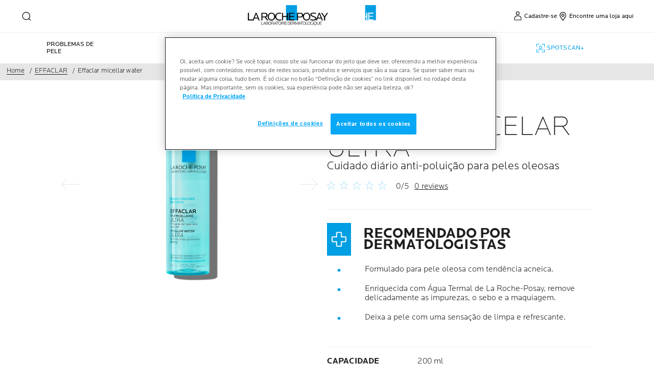

--- FILE ---
content_type: text/html; charset=utf-8
request_url: https://www.laroche-posay.com.br/effaclar/solucao-micelar-ultra
body_size: 28691
content:
 
 
 
 
<!DOCTYPE html>
<html class="no-js no-touch" lang="pt-BR">
<head>
    


<!-- OneTrust Cookies Consent Notice (Staging, uat-cm-lrp-us-br.e-loreal.com, pt-BR) start -->
<script src="https://cdn.cookielaw.org/scripttemplates/otSDKStub.js" type="text/javascript" charset="UTF-8" data-domain-script="6bff7277-9b12-409d-a67f-997f995b7069" defer></script>
<script type="text/javascript">
function OptanonWrapper() { }
</script>
<!-- OneTrust Cookies Consent Notice (Staging, uat-cm-lrp-us-br.e-loreal.com, pt-BR) end -->

    <meta charset="utf-8" />
    <meta data-octopus-release="3.43.0-release00000063" />
    <meta http-equiv="X-UA-Compatible" content="IE=edge">
    <meta name="viewport" content="width=device-width, initial-scale=1" />
    <meta name="theme-color" content="#009ee2" />
    


<link rel="manifest" href="/frontend/master/manifest.json">


<link rel="preconnect" href="https://www.googletagmanager.com" />
<link rel="preconnect" href="https://code.jquery.com" />


<link rel="preload" href="/frontend/master/css/all.6f0cbc8c.css" as="style" />

<link rel="stylesheet" type="text/css" href="/frontend/master/css/all.6f0cbc8c.css" />

<script src="/sitecore%20modules/Web/ExperienceForms/scripts/jquery-3.4.1.min.js"></script>
<script async  type="text/javascript" src="/frontend/master/js/jsfocuspoint.js"></script>


<link rel="preload" href="/frontend/master/js/npm.core-js.17961292.js" as="script" />
<link rel="preload" href="/frontend/master/js/npm.axios.adf572dd.js" as="script" />
<link rel="preload" href="/frontend/master/js/npm.vuelidate.3c0e8eef.js" as="script" />
<link rel="preload" href="/frontend/master/js/npm.vue-awesome-swiper.31c6d70b.js" as="script" />
<link rel="preload" href="/frontend/master/js/npm.swiper.76e7c97f.js" as="script" />
<link rel="preload" href="/frontend/master/js/npm.vue.061781c4.js" as="script" />
<link rel="preload" href="/frontend/master/js/npm.vuex.7dd44b4c.js" as="script" />
<link rel="preload" href="/frontend/master/js/npm.vue-star-rating.3cc6361c.js" as="script" />
<link rel="preload" href="/frontend/master/js/npm.vue-slick-carousel.77ac86a1.js" as="script" />
<link rel="preload" href="/frontend/master/js/npm.vue-slick-carousel-rtl.d4485e23.js" as="script" />
<link rel="preload" href="/frontend/master/js/npm.vue-cookie.fa7302ac.js" as="script" />
<link rel="preload" href="/frontend/master/js/npm.tiny-cookie.d47a4ad7.js" as="script" />
<link rel="preload" href="/frontend/master/js/npm.ssr-window.7510b4ae.js" as="script" />
<link rel="preload" href="/frontend/master/js/npm.register-service-worker.afefbcbb.js" as="script" />
<link rel="preload" href="/frontend/master/js/npm.dom7.c9a95756.js" as="script" />
<link rel="preload" href="/frontend/master/js/npm.aos.7ee88bea.js" as="script" />
<link rel="preload" href="/frontend/master/js/npm.loreal.703b6aa1.js" as="script" />
<link rel="preload" href="/frontend/master/js/all.dd45b8c9.js" as="script" />

<script defer type="text/javascript" src="/frontend/master/js/npm.core-js.17961292.js"></script>
<script defer type="text/javascript" src="/frontend/master/js/npm.axios.adf572dd.js"></script>
<script defer type="text/javascript" src="/frontend/master/js/npm.vuelidate.3c0e8eef.js"></script>
<script defer type="text/javascript" src="/frontend/master/js/npm.vue-awesome-swiper.31c6d70b.js"></script>
<script defer type="text/javascript" src="/frontend/master/js/npm.swiper.76e7c97f.js"></script>
<script defer type="text/javascript" src="/frontend/master/js/npm.vue.061781c4.js"></script>
<script defer type="text/javascript" src="/frontend/master/js/npm.vuex.7dd44b4c.js"></script>
<script defer type="text/javascript" src="/frontend/master/js/npm.vue-star-rating.3cc6361c.js"></script>
<script defer type="text/javascript" src="/frontend/master/js/npm.vue-slick-carousel.77ac86a1.js"></script>
<script defer type="text/javascript" src="/frontend/master/js/npm.vue-slick-carousel-rtl.d4485e23.js"></script>
<script defer type="text/javascript" src="/frontend/master/js/npm.vue-cookie.fa7302ac.js"></script>
<script defer type="text/javascript" src="/frontend/master/js/npm.tiny-cookie.d47a4ad7.js"></script>
<script defer type="text/javascript" src="/frontend/master/js/npm.ssr-window.7510b4ae.js"></script>
<script defer type="text/javascript" src="/frontend/master/js/npm.register-service-worker.afefbcbb.js"></script>
<script defer type="text/javascript" src="/frontend/master/js/npm.dom7.c9a95756.js"></script>
<script defer type="text/javascript" src="/frontend/master/js/npm.aos.7ee88bea.js"></script>
<script defer type="text/javascript" src="/frontend/master/js/npm.loreal.703b6aa1.js"></script>
<script defer type="text/javascript" src="/frontend/master/js/all.dd45b8c9.js"></script>


    <!--To call respective googleAPI font-family  -->

    <!-- Hidden vue components -->
    <style>
        [v-cloak] {
            display: none
        }
    </style>
    <!--raw values of the body with font names-->

    
<script>
    var dataLayer = window["dataLayer"] || [];
    if (!window.wsf) { window.wsf = { AnalyticsVariables: {} }; }
    window.wsf.AnalyticsVariables = {"language":"pt","country":"BR","siteTypeLevel":"main","brand":"LRP","masterVersion":"3.2","factory":"WSF","website_type":"NON-DTC","dynamic":{"currency":"brl"},"axes":"cleansing","breadCrumb":"home > effaclar > solucao micelar ultra"};
</script>

<script>
    if (!window.wsf) { window.wsf = { AnalyticsVariables: {} }; }
window.wsf.AnalyticsVariables.pageCategory = "product detail page";

window.wsf.AnalyticsVariables.uiLoggedStatus = "not logged";
window.wsf.AnalyticsVariables.newsletterSubscription = false;
    
    var dynamicProps = window.wsf.AnalyticsVariables.dynamic;
    delete window.wsf.AnalyticsVariables.dynamic;
    dataLayer.push(window.wsf.AnalyticsVariables);

    window.wsf.AnalyticsVariablesDynamic = dynamicProps;
</script>





<script type="text/javascript">
        if (typeof(OptanonWrapper) === 'function') {
            window.gtmLoaded = false;
            function OptanonWrapper() {
                if (!window.gtmLoaded) {
                    window.gtmLoaded = true;
                        (function(w, d, s, l, i) {
                        w[l] = w[l] || [];
                        w[l].push({
                            'gtm.start': new Date().getTime(),
                            event: 'gtm.js'
                        });
                        var f = d.getElementsByTagName(s)[0],
                            j = d.createElement(s),
                            dl = l != 'dataLayer' ? '&l=' + l : '';
                        j.async = true;
                        j.src = '//www.googletagmanager.com/gtm.js?id=' + i + dl;
                        f.parentNode.insertBefore(j, f);
                    })(window, document, 'script', 'dataLayer', 'GTM-MKHCBH9');
                }
            }
               
            setTimeout(() => {
                if (!window.gtmLoaded) {
                    OptanonWrapper()
                }
            }, 1000);
        } else {
            function gtmManager() {}
            (function(w, d, s, l, i) {
                w[l] = w[l] || [];
                w[l].push({
                    'gtm.start': new Date().getTime(),
                    event: 'gtm.js'
                });
                var f = d.getElementsByTagName(s)[0],
                    j = d.createElement(s),
                    dl = l != 'dataLayer' ? '&l=' + l : '';
                j.async = true;
                j.src = '//www.googletagmanager.com/gtm.js?id=' + i + dl;
                f.parentNode.insertBefore(j, f);
            })(window, document, 'script', 'dataLayer', 'GTM-MKHCBH9');
        }
</script>


<meta name="google-site-verification" content="3P2SpSK5HppeBLROg4ABn7qYWqQWOjnICENJ9TznPZA"/>


        <script crossorigin="anonymous" src="https://cdnjs.cloudflare.com/ajax/libs/vue/2.7.16/vue.runtime.min.js"></script>
<script src="/Refapp-build/ratings-reviews/widget-vue2/refapp-ratings-reviews.umd.js?v=2.4.0.1"></script>

    <link href="/-/media/project/loreal/brand-sites/lrp/shared/baseline/identity/favicon.png" rel="shortcut icon" />


<link rel="canonical" href="https://www.laroche-posay.com.br/effaclar/solucao-micelar-ultra"/>




    <title>Effaclar Solu&#231;&#227;o Micelar | Pele Oleosa | La Roche-Posay</title>
    <meta name="description" content="Effaclar Solu&#231;&#227;o Micelar Ultra &#233; um produto de limpeza facial para pele oleosa com tend&#234;ncia acneica. A solu&#231;&#227;o &#233; enriquecida com &#193;gua Termal de La Roche-Posay."/>
    <meta name="keywords" content="Demaquilante, solu&#231;&#227;o micelar, polui&#231;&#227;o, &#243;tima toler&#226;ncia, purifica. Poder de limpeza profunda com surfactantes suaves delicados com a pele. Adequado para peles"/>
    <meta property="og:title" content="Effaclar Solu&#231;&#227;o Micelar | Pele Oleosa | La Roche-Posay"/>
    <meta property="og:description" content="Effaclar Solu&#231;&#227;o Micelar Ultra &#233; um produto de limpeza facial para pele oleosa com tend&#234;ncia acneica. A solu&#231;&#227;o &#233; enriquecida com &#193;gua Termal de La Roche-Posay."/>
    <meta name="twitter:title" content="Effaclar Solu&#231;&#227;o Micelar | Pele Oleosa | La Roche-Posay"/>
    <meta name="twitter:description" content="Effaclar Solu&#231;&#227;o Micelar Ultra &#233; um produto de limpeza facial para pele oleosa com tend&#234;ncia acneica. A solu&#231;&#227;o &#233; enriquecida com &#193;gua Termal de La Roche-Posay."/>





    

    <script type="application/json" id="refapp-global-tagging-configuration">
    {
        "globalVars": {
                         "[page category]": "product detail page"
                      }
    }
    </script>

</head>

<body itemscope itemtype="http://schema.org/WebPage" class="home-page-transparancy-slider  BR" class="mobile-device wireframe-images">
        <a href="#main-content" class="skipto">
            <span class="skipto__text">
                Ir para conte&#250;do
            </span>
        </a>


    <script>
        var html = document.querySelector('html');
        html.classList.remove('no-js');
        if (('ontouchstart' in window) || window.DocumentTouch && document instanceof DocumentTouch) {
            html.classList.remove('no-touch');
            html.classList.add('has-touch');
        }
        let popupStatePushed = false;
        document.addEventListener("DOMContentLoaded", (event) => {
            if (window.wsf.AnalyticsVariables) {
                window.wsf.pageCategory = window.wsf.AnalyticsVariables.pageCategory;
            }
            const shutterButtons = document.querySelectorAll('.shutter-btn');
            shutterButtons.forEach(button => {
                button.addEventListener('click', function (event) {
                    event.preventDefault();
                    document.getElementById('loader').style.display = 'block';
                    document.getElementById('popupFrame').src = event.currentTarget.href;
                    document.getElementById('popup').style.display = 'block';
                    document.querySelector('.shutterpage-overlay').style.display = 'block';
                    document.body.classList.add('multipopin-open');
                    setTimeout(() => {
                        document.querySelector(".btn-close").focus();
                    }, 300);
                    document.getElementById('popupFrame').style.display = 'none';
                });
            });
            const overlayBtn = document.querySelector('.shutterpage-overlay');
            overlayBtn.addEventListener('click', function () {
                closePopup();
            });
            document.addEventListener('keydown', (event) => {
                if (event.key === 'Escape') {
                    closePopup();
                }
            });
            // Detect browser back button click
            window.addEventListener('popstate', function(event) {
              const popup = document.getElementById('popup');
              if (popup) {
                const popupStyle = window.getComputedStyle(popup);
                if (popupStyle.display === 'block') {
                  // Reset flag before closing since state was already popped
                  popupStatePushed = false;
                  // Stop YouTube videos before closing
                  const popupFrame = document.getElementById('popupFrame');
                  if (popupFrame) {
                    try {
                      if (popupFrame.contentWindow) {
                        popupFrame.contentWindow.postMessage('{"event":"command","func":"stopVideo","args":""}', '*');
                        popupFrame.contentWindow.postMessage('{"event":"command","func":"pauseVideo","args":""}', '*');
                      }
                    } catch (e) {
                      // Ignore errors
                    }
                    popupFrame.src = 'about:blank';
                  }
                  // Close popup without modifying history (already popped)
                  document.getElementById('popup').style.display = 'none';
                  document.querySelector('.shutterpage-overlay').style.display = 'none';
                  document.body.classList.remove('multipopin-open');
                }
              }
            });
            window.addEventListener('pageshow', function (event) {
              if (event.persisted) {
              const popup = document.getElementById('popup');
                if (popup) {
                  const popupStyle = window.getComputedStyle(popup);
                  if (popupStyle.display === 'block') {
                    // Reset flag before closing since state was already popped
                    popupStatePushed = false;
                    // Stop YouTube videos before closing
                    const popupFrame = document.getElementById('popupFrame');
                    if (popupFrame) {
                      try {
                        if (popupFrame.contentWindow) {
                          popupFrame.contentWindow.postMessage('{"event":"command","func":"stopVideo","args":""}', '*');
                          popupFrame.contentWindow.postMessage('{"event":"command","func":"pauseVideo","args":""}', '*');
                        }
                      } catch (e) {
                        // Ignore errors
                      }
                      popupFrame.src = 'about:blank';
                    }
                    // Close popup without modifying history (already popped)
                    document.getElementById('popup').style.display = 'none';
                    document.querySelector('.shutterpage-overlay').style.display = 'none';
                    document.body.classList.remove('multipopin-open');
                  }
                }
              }
            });
        });



        function closePopup() {
            const popup = document.getElementById('popup');
            if (popup && popup.style.display === 'block') {
              // Clean up history state if it was pushed
              if (popupStatePushed && window.history && window.history.replaceState) {
                window.history.replaceState({}, '', window.location.pathname);
                popupStatePushed = false;
              }
            }
            
            // Stop YouTube videos in the iframe
            const popupFrame = document.getElementById('popupFrame');
            if (popupFrame) {
                try {
                    // Try to access iframe content (may fail due to CORS)
                    const iframeDoc = popupFrame.contentDocument || popupFrame.contentWindow.document;
                    const iframeWindow = popupFrame.contentWindow;
                    
                    // Stop YouTube API players if they exist
                    if (iframeWindow && typeof iframeWindow.YT !== 'undefined') {
                        // Find all YouTube players in the iframe
                        const players = iframeWindow.YT.getPlayers ? Object.values(iframeWindow.YT.getPlayers()) : [];
                        players.forEach(player => {
                            try {
                                if (player && typeof player.stopVideo === 'function') {
                                    player.stopVideo();
                                }
                            } catch (e) {
                                // Ignore errors
                            }
                        });
                    }
                    
                    // Try to stop videos via postMessage (for YouTube embeds)
                    if (iframeWindow) {
                        try {
                            // Stop video via postMessage
                            popupFrame.contentWindow.postMessage('{"event":"command","func":"stopVideo","args":""}', '*');
                            popupFrame.contentWindow.postMessage('{"event":"command","func":"pauseVideo","args":""}', '*');
                        } catch (e) {
                            // Ignore errors
                        }
                    }
                } catch (e) {
                    // CORS error - can't access iframe content, but we can still clear src
                }
                
                // Clear iframe src to stop video from loading/playing
                // This is the most reliable way to stop videos
                popupFrame.src = 'about:blank';
            }
            
            document.getElementById('popup').style.display = 'none';
            document.querySelector('.shutterpage-overlay').style.display = 'none';
            document.body.classList.remove('multipopin-open');
        }

        function iframeLoaded() {
            document.getElementById('loader').style.display = 'none';
            document.getElementById('popupFrame').style.display = 'block';
            const iframe = document.getElementById('popupFrame');
            const iframeDoc = iframe.contentDocument || iframe.contentWindow.document;

            // Hide elements inside iframe
            iframeDoc.querySelector('header')?.style.setProperty('display', 'none', 'important');
            iframeDoc.querySelector('footer')?.style.setProperty('display', 'none', 'important');
            iframeDoc.querySelector('.footer-banner')?.style.setProperty('display', 'none', 'important');
            iframeDoc.querySelector('.newsletter-sticky')?.style.setProperty('display', 'none', 'important');
            iframeDoc.querySelector('.multipopin')?.style.setProperty('display', 'none', 'important');
            iframeDoc.querySelector('#onetrust-banner-sdk')?.style.setProperty('display', 'none', 'important');
            iframeDoc.querySelector('#refapp-user-redirect-popup-example')?.style.setProperty('display', 'none', 'important');
            iframeDoc.querySelector('.without-shutter')?.style.setProperty('display', 'none', 'important');
            iframeDoc.querySelector('#content')?.style.setProperty('margin-top', '0', 'important');            
            iframeDoc.querySelectorAll('a').forEach(link => {
                link.addEventListener('click', function (event) {
                    event.preventDefault(); // stop normal link behavior
                    window.top.location.href = this.href; // redirect at browser level
                });
            });
            iframeDoc.addEventListener('scroll', () => {
              setTimeout(() => {
                iframeDoc.querySelector('.show-newsletter-sticky')?.closest('#content').style.setProperty('margin-top', '0', 'important');
              }, 300);
            });
        }
    </script>
    <div class="shutterpage-overlay"></div>
    <div id="popup" class="shutter_popup" style="display:none;" role="dialog" aria-modal="true" aria-label="shutterPopup">
        <button type="button" onclick="closePopup()" class="btn-close">
            <svg aria-hidden="true" width="24" height="24" viewBox="0 0 24 24" fill="none" xmlns="http://www.w3.org/2000/svg">
                <path d="M20.4233 4.42383L12.8472 12L20.4233 19.5762L19.5757 20.4238L11.9995 12.8477L4.42334 20.4238L3.57568 19.5762L11.1519 12L3.57568 4.42383L4.42334 3.57617L11.9995 11.1523L19.5757 3.57617L20.4233 4.42383Z" fill="black" />
            </svg>
            <span class="sr-only">Close</span>
        </button>
        <div id="loader"
             style="position:absolute;top:50%;left:50%;transform:translate(-50%,-50%);
              font-family:sans-serif;">Loading...</div>
        <iframe id="popupFrame" width="800" height="500" onload="iframeLoaded()"></iframe>
    </div>

    <div id="main-container" v-no-js-handler>

        
        
<header class="header" role="banner">
    <div class="header__wrapper">
        
            <div slot="mainMenuBarLogo" class="main-menu-bar__logo-wrapper">
                <a href="/" class="main-menu-bar__logo" itemprop="url" aria-label="La Roche-Posay, laboratoire dermatologique (voltar &#224; p&#225;gina inicial)" v-tag:useractionevent="{label: 'logo', category: 'main menu navigation', action: 'select::header',event_name: 'logo_click' }">
                    <img src="/-/media/project/loreal/brand-sites/lrp/shared/baseline/identity/lrp_logo.png?h=51&amp;w=200&amp;la=pt-BR&amp;hash=6ED61B9A5BF4F3A84C681C4008B26E9A" alt="La Roche Posay" />
                    <span class="transparent-logo"><img src="/-/media/project/loreal/brand-sites/lrp/america/new-header-icons/white-logo.png?h=81&amp;w=310&amp;la=pt-BR&amp;hash=6CE92302F51344B0E1FE6C82F162345D" alt="La Roche Posay" /></span>
                </a>
            </div>




        

<div class="component navigation-component">
    <div class="component-content">
        <main-menu is-tranparent-header="false"
                   search-bar-a11y-aria-label-clear="Limpar campo de pesquisa"
                   search-bar-clear-label="Apagar" search-bar-help-text="Digite pelo menos 3 caracteres"
                   search-bar-icon-clear="/frontend/master/images/icons/search-close.svg"
                   search-bar-icon-search="/frontend/master/images/icons/search-icon-new.svg"
                   search-bar-placeholder="Busque por ingredientes, problemas, d&#250;vidas..." search-bar-redirect-url="/search?q="
                   search-bar-api-url="/apilrp/searchSuggestion/SuggestedSearch?query="
                   a11y-aria-label-language="Idioma do site"
                   current-language="PT"
                   a11y-aria-label-principal-menu="Menu principal"
                   a11y-aria-label-main-menu="Menu principal"
                   :acc-enable="false"
                   :acc-enable-animation="false"
                   :acc-enable-contrast="false"
                   page-category="product detail page"
                   :lang-switcher-is-enable="false"
                   :item-data="[]" search-label="search"
                   >
            <!-- to be made dynamic: a11y-aria-label-principal-menu, a11y-aria-label-main-menu -->

            <ul slot="navlist" class="nav__list" itemscope itemtype="http://schema.org/SiteNavigationElement" aria-hidden="true">
    <li class="nav__item" aria-expanded="false">

    </li>
</ul>

<template slot="accountNav" scope="props">
            <ul class="main-menu-nav__level-1 is-secondary nav-accounts">




<li class="main-menu-nav__item">
            <a class="main-menu-nav__tab"
               @blur="props.menuOnBlurSecondaryTab()"
               href="/newsletter"
               v-tag:useractionevent="{&quot;event_name&quot;:&quot;menu_click&quot;,&quot;category&quot;:&quot;main menu navigation&quot;,&quot;action&quot;:&quot;select::header&quot;,&quot;label&quot;:&quot;cadastre-se&quot;,&quot;click_area&quot;:&quot;header&quot;,&quot;breadcrumb&quot;:&quot;cadastre-se&quot;}">
                <span class="main-menu-nav__icon">
                    <img src="/-/media/feature/lrpnavigation/burger-menu/icon-5.svg" alt="My Account icon">
                </span>
                <span class="main-menu-nav__icon transparent-icon">
                    <img src="/-/media/project/loreal/brand-sites/lrp/america/new-header-icons/my-account-white.svg" alt="Account">
                </span>
                <span class="main-menu-nav__icon--text">Cadastre-se</span>
            </a>
</li>



<li class="main-menu-nav__item">
            <a class="main-menu-nav__tab"
               @blur="props.menuOnBlurSecondaryTab()"
               href="/encontre-uma-farmacia"
               v-tag:useractionevent="{&quot;event_name&quot;:&quot;menu_click&quot;,&quot;category&quot;:&quot;main menu navigation&quot;,&quot;action&quot;:&quot;select::header&quot;,&quot;label&quot;:&quot;encontre uma loja aqui&quot;,&quot;click_area&quot;:&quot;header&quot;,&quot;breadcrumb&quot;:&quot;encontre uma loja aqui&quot;}">
                <span class="main-menu-nav__icon">
                    <img src="/-/media/feature/lrpnavigation/burger-menu/icon-6.svg" alt="">
                </span>
                <span class="main-menu-nav__icon transparent-icon">
                    <img src="/-/media/project/loreal/brand-sites/lrp/america/new-header-icons/location-white.svg" alt="Store">
                </span>
                <span class="main-menu-nav__icon--text">Encontre uma loja aqui</span>
            </a>
</li>
            </ul>

</template>



            
<template slot="nav" scope="props">
            <ul class="main-menu-nav__level-1 is-primary">


<li :class="{ 'is-active': props.menuLevel2 === 1,'is-highlight desktop-only': false }"
    class="main-menu-nav__item">
        <button @click="props.menuLevelOpen(1)"
                @mouseover="props.menuLevelOpen(1)"
                :aria-expanded="props.menuLevel2 === 1 ? 'true' : 'false'"
                class="main-menu-nav__tab desktop-only"
                v-tag:useractionevent="{&quot;event_name&quot;:&quot;menu_click&quot;,&quot;category&quot;:&quot;main menu navigation&quot;,&quot;action&quot;:&quot;select::header&quot;,&quot;label&quot;:&quot;problemas de pele&quot;,&quot;click_area&quot;:&quot;header&quot;,&quot;breadcrumb&quot;:&quot;problemas de pele&quot;}">
            <p>
                Problemas de pele
            </p>
        </button>
        <button @click="props.menuLevelOpen(1)"
                :aria-expanded="props.menuLevel2 === 1 ? 'true' : 'false'"
                class="main-menu-nav__tab mobile-only"
                v-tag:useractionevent="{&quot;event_name&quot;:&quot;menu_click&quot;,&quot;category&quot;:&quot;main menu navigation&quot;,&quot;action&quot;:&quot;select::header&quot;,&quot;label&quot;:&quot;problemas de pele&quot;,&quot;click_area&quot;:&quot;header&quot;,&quot;breadcrumb&quot;:&quot;problemas de pele&quot;}">
            <p>
                Problemas de pele
            </p>
            <svg xmlns="http://www.w3.org/2000/svg" width="24" height="24" viewBox="0 0 24 24" fill="none">
                <path d="M8 20L16 11.9998L8 4" stroke="#000" stroke-width="1.2"/>
            </svg>
        </button>
        <section v-if="props.menuLevel2 === 1"
                 aria-labelledby="unique-identifier-1"
                 class="main-menu-nav__level-2-wrapper">
            <div class="main-menu-nav__item-back-level-1">
                <button @click="props.menuLevelOpen(0)">
                    <svg width="11" height="9" viewBox="0 0 11 9" fill="none" xmlns="http://www.w3.org/2000/svg">
                        <path d="M10.3001 5.63211H2.71614L5.11614 8.01611L4.17214 8.97611L0.140137 4.94411L4.17214 0.912109L5.11614 1.85611L2.71614 4.25611H10.3001V5.63211Z" fill="black"/>
                    </svg>
                    <span>Voltar</span>
                </button>
            </div>
            <div class="main-menu-nav__content">

                    <a href="/effaclar-spotscan-plus" v-tag:useractionevent="{&quot;event&quot;:&quot;uaevent&quot;,&quot;ecommerce&quot;:&quot;undefined&quot;,&quot;event_name&quot;:&quot;menu_click&quot;,&quot;category&quot;:&quot;main menu navigation&quot;,&quot;action&quot;:&quot;select::header&quot;,&quot;label&quot;:&quot;problemas de pele::spotscan+: an&#225;lise da pele com tend&#234;ncia &#224; acne suportado por intelig&#234;ncia artificial&quot;,&quot;click_area&quot;:&quot;header&quot;,&quot;breadcrumb&quot;:&quot;problemas de pele::spotscan+: an&#225;lise da pele com tend&#234;ncia &#224; acne suportado por intelig&#234;ncia artificial&quot;}">
                            <img class="image" src="/-/media/project/loreal/brand-sites/lrp/america/br/effaclar-spotscan-plus/spotscan-plus-menu.jpg" alt="Banner vers&#227;o mobile - EFFACLAR SPOTSCAN: AN&#193;LISE DE PELE COM TEND&#202;NCIA &#192; ACNE ALIMENTADA POR A.I">

                        <p class="is-2" id="unique-identifier-1"></p>

                        <div class="content">
                            <p>Cada tipo de pele tem suas próprias necessidades. Nos conte sobre as suas e receba uma indicação de rotina personalizada!</p>
                        </div>
                    </a>
                    <div class="cta cta--light ">
                        <a href="/effaclar-spotscan-plus" class="btn__wrapper"  v-tag:useractionevent="{&quot;event&quot;:&quot;uaevent&quot;,&quot;ecommerce&quot;:&quot;undefined&quot;,&quot;event_name&quot;:&quot;menu_click&quot;,&quot;category&quot;:&quot;main menu navigation&quot;,&quot;action&quot;:&quot;select::header&quot;,&quot;label&quot;:&quot;problemas de pele::spotscan+: an&#225;lise da pele com tend&#234;ncia &#224; acne suportado por intelig&#234;ncia artificial&quot;,&quot;click_area&quot;:&quot;header&quot;,&quot;breadcrumb&quot;:&quot;problemas de pele::spotscan+: an&#225;lise da pele com tend&#234;ncia &#224; acne suportado por intelig&#234;ncia artificial&quot;}">
                            SPOTSCAN+: AN&#193;LISE DA PELE COM TEND&#202;NCIA &#192; ACNE SUPORTADO POR INTELIG&#202;NCIA ARTIFICIAL
                        </a>
                    </div>

            </div>

            <button class="main-menu-nav__level--mobile-back" @click="props.menuLevelOpen(0)">

                Problemas de pele
            </button>

                <ul class="main-menu-nav__level-2">


<li :class="{ 'is-active': props.menuLevel2 === 1 && props.menuLevel3 === 1 }"
    class="main-menu-nav__item">

        <button @click="props.menuLevelOpen(1, 1, $event)"
                :class="{ 'is-hidden-mobile': props.menuLevel3 }"
                :aria-expanded="props.menuLevel2 === 1 && props.menuLevel3 === 1 ? 'true' : 'false'"
                v-tag:useractionevent="{&quot;event_name&quot;:&quot;menu_click&quot;,&quot;category&quot;:&quot;main menu navigation&quot;,&quot;action&quot;:&quot;select::header&quot;,&quot;label&quot;:&quot;problemas de pele::pele com tend&#234;ncia &#224; acne&quot;,&quot;click_area&quot;:&quot;header&quot;,&quot;breadcrumb&quot;:&quot;problemas de pele::pele com tend&#234;ncia &#224; acne&quot;}">
            PELE COM TEND&#202;NCIA &#192; ACNE
            <svg xmlns="http://www.w3.org/2000/svg" width="24" height="24" viewBox="0 0 24 24" fill="none">
                <path d="M8 20L16 11.9998L8 4" stroke="#000" stroke-width="1.2"/>
            </svg>
        </button>
        <div :class="[ props.menuLevel2 === 1 && props.menuLevel3 === 1 ? 'active-animation' : '' ]"
             class="main-menu-nav__level-3 is-col-2">
            <div class="main-menu-nav__item-back-level-2" v-if="props.menuLevel3 !== undefined">
                <button @click="props.menuLevelOpen(1)">
                    <svg width="11" height="9" viewBox="0 0 11 9" fill="none" xmlns="http://www.w3.org/2000/svg">
                        <path d="M10.3001 5.63211H2.71614L5.11614 8.01611L4.17214 8.97611L0.140137 4.94411L4.17214 0.912109L5.11614 1.85611L2.71614 4.25611H10.3001V5.63211Z" fill="black"/>
                    </svg>
                    <span>Voltar</span>
                </button>
            </div>
            <button class="main-menu-nav__level--mobile-back"
                    @click="props.menuLevelOpen(1)">
                PELE COM TEND&#202;NCIA &#192; ACNE
                <span class="is-hidden">Voltar</span>
            </button>
            <ul>
                        <li class="main-menu-nav__item">
                            <a href="/artigos/solucoes-para-a-acne-como-prevenir-e-diminuir-as-espinhas-com-uma-limpeza-regular-da-pele"
                               v-tag:useractionevent="{&quot;event_name&quot;:&quot;menu_click&quot;,&quot;category&quot;:&quot;main menu navigation&quot;,&quot;action&quot;:&quot;select::header&quot;,&quot;label&quot;:&quot;problemas de pele::pele com tend&#234;ncia &#224; acne::como prevenir e cuidar das espinhas com uma rotina de limpeza da pele&quot;,&quot;click_area&quot;:&quot;header&quot;,&quot;breadcrumb&quot;:&quot;problemas de pele::pele com tend&#234;ncia &#224; acne::como prevenir e cuidar das espinhas com uma rotina de limpeza da pele&quot;}">
                                Como prevenir e cuidar das espinhas com uma rotina de limpeza da pele
                            </a>
                        </li>
                        <li class="main-menu-nav__item">
                            <a href="/artigos/acne-em-adolescentes-solucoes-e-tratamento"
                               v-tag:useractionevent="{&quot;event_name&quot;:&quot;menu_click&quot;,&quot;category&quot;:&quot;main menu navigation&quot;,&quot;action&quot;:&quot;select::header&quot;,&quot;label&quot;:&quot;problemas de pele::pele com tend&#234;ncia &#224; acne::acne em adolescentes&quot;,&quot;click_area&quot;:&quot;header&quot;,&quot;breadcrumb&quot;:&quot;problemas de pele::pele com tend&#234;ncia &#224; acne::acne em adolescentes&quot;}">
                                Acne em adolescentes
                            </a>
                        </li>
                        <li class="main-menu-nav__item">
                            <a href="/artigos/a-acne-em-adulto-esta-afetando-um-numero-cada-vez-maior-de-mulheres"
                               v-tag:useractionevent="{&quot;event_name&quot;:&quot;menu_click&quot;,&quot;category&quot;:&quot;main menu navigation&quot;,&quot;action&quot;:&quot;select::header&quot;,&quot;label&quot;:&quot;problemas de pele::pele com tend&#234;ncia &#224; acne::acne em adulto&quot;,&quot;click_area&quot;:&quot;header&quot;,&quot;breadcrumb&quot;:&quot;problemas de pele::pele com tend&#234;ncia &#224; acne::acne em adulto&quot;}">
                                Acne em adulto
                            </a>
                        </li>
                        <li class="main-menu-nav__item">
                            <a href="/artigos/como-ter-uma-pele-impecavel-quando-voce-tem-tendencia-a-acne"
                               v-tag:useractionevent="{&quot;event_name&quot;:&quot;menu_click&quot;,&quot;category&quot;:&quot;main menu navigation&quot;,&quot;action&quot;:&quot;select::header&quot;,&quot;label&quot;:&quot;problemas de pele::pele com tend&#234;ncia &#224; acne::como ter uma pele impec&#225;vel&quot;,&quot;click_area&quot;:&quot;header&quot;,&quot;breadcrumb&quot;:&quot;problemas de pele::pele com tend&#234;ncia &#224; acne::como ter uma pele impec&#225;vel&quot;}">
                                Como ter uma pele impec&#225;vel
                            </a>
                        </li>
                        <li class="main-menu-nav__item">
                            <a href="/artigos/solucoes-para-a-acne-o-sono-da-beleza-pode-melhorar-uma-pele-com-tendencia-a-manchas"
                               v-tag:useractionevent="{&quot;event_name&quot;:&quot;menu_click&quot;,&quot;category&quot;:&quot;main menu navigation&quot;,&quot;action&quot;:&quot;select::header&quot;,&quot;label&quot;:&quot;problemas de pele::pele com tend&#234;ncia &#224; acne::como melhorar a pele com o sono de beleza?&quot;,&quot;click_area&quot;:&quot;header&quot;,&quot;breadcrumb&quot;:&quot;problemas de pele::pele com tend&#234;ncia &#224; acne::como melhorar a pele com o sono de beleza?&quot;}">
                                Como melhorar a pele com o sono de beleza?
                            </a>
                        </li>
                        <li class="main-menu-nav__item">
                            <a href="/artigos/acne-estresse-e-depressao"
                               v-tag:useractionevent="{&quot;event_name&quot;:&quot;menu_click&quot;,&quot;category&quot;:&quot;main menu navigation&quot;,&quot;action&quot;:&quot;select::header&quot;,&quot;label&quot;:&quot;problemas de pele::pele com tend&#234;ncia &#224; acne::a acne, o estresse e a depress&#227;o&quot;,&quot;click_area&quot;:&quot;header&quot;,&quot;breadcrumb&quot;:&quot;problemas de pele::pele com tend&#234;ncia &#224; acne::a acne, o estresse e a depress&#227;o&quot;}">
                                A acne, o estresse e a depress&#227;o
                            </a>
                        </li>
                        <li class="main-menu-nav__item">
                            <a href="/artigos/acne-em-homens-adultos"
                               v-tag:useractionevent="{&quot;event_name&quot;:&quot;menu_click&quot;,&quot;category&quot;:&quot;main menu navigation&quot;,&quot;action&quot;:&quot;select::header&quot;,&quot;label&quot;:&quot;problemas de pele::pele com tend&#234;ncia &#224; acne::a acne em homens adultos&quot;,&quot;click_area&quot;:&quot;header&quot;,&quot;breadcrumb&quot;:&quot;problemas de pele::pele com tend&#234;ncia &#224; acne::a acne em homens adultos&quot;}">
                                A acne em homens adultos
                            </a>
                        </li>
                        <li class="main-menu-nav__item">
                            <a href="/artigos/tudo-sobre-acne-e-pele-oleosa"
                               v-tag:useractionevent="{&quot;event_name&quot;:&quot;menu_click&quot;,&quot;category&quot;:&quot;main menu navigation&quot;,&quot;action&quot;:&quot;select::header&quot;,&quot;label&quot;:&quot;problemas de pele::pele com tend&#234;ncia &#224; acne::tudo sobre a acne e pele oleosa&quot;,&quot;click_area&quot;:&quot;header&quot;,&quot;breadcrumb&quot;:&quot;problemas de pele::pele com tend&#234;ncia &#224; acne::tudo sobre a acne e pele oleosa&quot;}">
                                Tudo sobre a acne e pele oleosa
                            </a>
                        </li>
                        <li class="main-menu-nav__item">
                            <a href="/artigos/acne-hormonal"
                               v-tag:useractionevent="{&quot;event_name&quot;:&quot;menu_click&quot;,&quot;category&quot;:&quot;main menu navigation&quot;,&quot;action&quot;:&quot;select::header&quot;,&quot;label&quot;:&quot;problemas de pele::pele com tend&#234;ncia &#224; acne::a acne hormonal&quot;,&quot;click_area&quot;:&quot;header&quot;,&quot;breadcrumb&quot;:&quot;problemas de pele::pele com tend&#234;ncia &#224; acne::a acne hormonal&quot;}">
                                A acne hormonal
                            </a>
                        </li>
                        <li class="main-menu-nav__item">
                            <a href="/artigos/como-ter-uma-pele-impecavel-quando-voce-tem-tendencia-a-acne"
                               v-tag:useractionevent="{&quot;event_name&quot;:&quot;menu_click&quot;,&quot;category&quot;:&quot;main menu navigation&quot;,&quot;action&quot;:&quot;select::header&quot;,&quot;label&quot;:&quot;problemas de pele::pele com tend&#234;ncia &#224; acne::como ter a pele impec&#225;vel mesmo com tend&#234;ncia acne&quot;,&quot;click_area&quot;:&quot;header&quot;,&quot;breadcrumb&quot;:&quot;problemas de pele::pele com tend&#234;ncia &#224; acne::como ter a pele impec&#225;vel mesmo com tend&#234;ncia acne&quot;}">
                                Como ter a pele impec&#225;vel mesmo com tend&#234;ncia acne
                            </a>
                        </li>
                        <li class="main-menu-nav__item">
                            <a href="/artigos/como-limpar-e-tratar-a-pele-oleosa"
                               v-tag:useractionevent="{&quot;event_name&quot;:&quot;menu_click&quot;,&quot;category&quot;:&quot;main menu navigation&quot;,&quot;action&quot;:&quot;select::header&quot;,&quot;label&quot;:&quot;problemas de pele::pele com tend&#234;ncia &#224; acne::como limpar e tratar a pele oleosa&quot;,&quot;click_area&quot;:&quot;header&quot;,&quot;breadcrumb&quot;:&quot;problemas de pele::pele com tend&#234;ncia &#224; acne::como limpar e tratar a pele oleosa&quot;}">
                                Como limpar e tratar a pele oleosa
                            </a>
                        </li>
                        <li class="main-menu-nav__item">
                            <a href="/artigos/como-se-livrar-das-espinhas"
                               v-tag:useractionevent="{&quot;event_name&quot;:&quot;menu_click&quot;,&quot;category&quot;:&quot;main menu navigation&quot;,&quot;action&quot;:&quot;select::header&quot;,&quot;label&quot;:&quot;problemas de pele::pele com tend&#234;ncia &#224; acne::como se livrar das espinhas&quot;,&quot;click_area&quot;:&quot;header&quot;,&quot;breadcrumb&quot;:&quot;problemas de pele::pele com tend&#234;ncia &#224; acne::como se livrar das espinhas&quot;}">
                                Como se livrar das espinhas
                            </a>
                        </li>
                        <li class="main-menu-nav__item">
                            <a href="/artigos/como-se-livrar-dos-cravos"
                               v-tag:useractionevent="{&quot;event_name&quot;:&quot;menu_click&quot;,&quot;category&quot;:&quot;main menu navigation&quot;,&quot;action&quot;:&quot;select::header&quot;,&quot;label&quot;:&quot;problemas de pele::pele com tend&#234;ncia &#224; acne::como se livrar dos cravos&quot;,&quot;click_area&quot;:&quot;header&quot;,&quot;breadcrumb&quot;:&quot;problemas de pele::pele com tend&#234;ncia &#224; acne::como se livrar dos cravos&quot;}">
                                Como se livrar dos cravos
                            </a>
                        </li>
                        <li class="main-menu-nav__item">
                            <a href="/artigos/como-esfoliar-a-pele-com-tendencia-a-acne-corretamente"
                               v-tag:useractionevent="{&quot;event_name&quot;:&quot;menu_click&quot;,&quot;category&quot;:&quot;main menu navigation&quot;,&quot;action&quot;:&quot;select::header&quot;,&quot;label&quot;:&quot;problemas de pele::pele com tend&#234;ncia &#224; acne::como esfoliar a pele com tend&#234;ncia &#224; acne&quot;,&quot;click_area&quot;:&quot;header&quot;,&quot;breadcrumb&quot;:&quot;problemas de pele::pele com tend&#234;ncia &#224; acne::como esfoliar a pele com tend&#234;ncia &#224; acne&quot;}">
                                Como esfoliar a pele com tend&#234;ncia &#224; acne
                            </a>
                        </li>
                        <li class="main-menu-nav__item">
                            <a href="/artigos/maquiagem-e-espinhas"
                               v-tag:useractionevent="{&quot;event_name&quot;:&quot;menu_click&quot;,&quot;category&quot;:&quot;main menu navigation&quot;,&quot;action&quot;:&quot;select::header&quot;,&quot;label&quot;:&quot;problemas de pele::pele com tend&#234;ncia &#224; acne::a maquiagem e as espinhas&quot;,&quot;click_area&quot;:&quot;header&quot;,&quot;breadcrumb&quot;:&quot;problemas de pele::pele com tend&#234;ncia &#224; acne::a maquiagem e as espinhas&quot;}">
                                A maquiagem e as espinhas
                            </a>
                        </li>
                        <li class="main-menu-nav__item">
                            <a href="/artigos/tratamentos-medicos-para-a-acne-dermatologista-compartilha-seu-conhecimento"
                               v-tag:useractionevent="{&quot;event_name&quot;:&quot;menu_click&quot;,&quot;category&quot;:&quot;main menu navigation&quot;,&quot;action&quot;:&quot;select::header&quot;,&quot;label&quot;:&quot;problemas de pele::pele com tend&#234;ncia &#224; acne::tratamento m&#233;dicos para a acne&quot;,&quot;click_area&quot;:&quot;header&quot;,&quot;breadcrumb&quot;:&quot;problemas de pele::pele com tend&#234;ncia &#224; acne::tratamento m&#233;dicos para a acne&quot;}">
                                Tratamento m&#233;dicos para a acne
                            </a>
                        </li>
                        <li class="main-menu-nav__item">
                            <a href="/artigos/a-verdade-sobre-alimentos-que-causam-acne"
                               v-tag:useractionevent="{&quot;event_name&quot;:&quot;menu_click&quot;,&quot;category&quot;:&quot;main menu navigation&quot;,&quot;action&quot;:&quot;select::header&quot;,&quot;label&quot;:&quot;problemas de pele::pele com tend&#234;ncia &#224; acne::quais alimentos causam acne? saiba a verdade&quot;,&quot;click_area&quot;:&quot;header&quot;,&quot;breadcrumb&quot;:&quot;problemas de pele::pele com tend&#234;ncia &#224; acne::quais alimentos causam acne? saiba a verdade&quot;}">
                                Quais alimentos causam acne? Saiba a verdade
                            </a>
                        </li>
                        <li class="main-menu-nav__item">
                            <a href="/artigos/a-verdade-sobre-curas-milagrosas-para-acne"
                               v-tag:useractionevent="{&quot;event_name&quot;:&quot;menu_click&quot;,&quot;category&quot;:&quot;main menu navigation&quot;,&quot;action&quot;:&quot;select::header&quot;,&quot;label&quot;:&quot;problemas de pele::pele com tend&#234;ncia &#224; acne::a verdade sobre curas milagrosas para a acne&quot;,&quot;click_area&quot;:&quot;header&quot;,&quot;breadcrumb&quot;:&quot;problemas de pele::pele com tend&#234;ncia &#224; acne::a verdade sobre curas milagrosas para a acne&quot;}">
                                A verdade sobre curas milagrosas para a acne
                            </a>
                        </li>
                        <li class="main-menu-nav__item">
                            <a href="/artigos/por-que-e-tao-demorado-se-livrar-das-espinhas"
                               v-tag:useractionevent="{&quot;event_name&quot;:&quot;menu_click&quot;,&quot;category&quot;:&quot;main menu navigation&quot;,&quot;action&quot;:&quot;select::header&quot;,&quot;label&quot;:&quot;problemas de pele::pele com tend&#234;ncia &#224; acne::por que se livrar das espinhas &#233; t&#227;o demorado?&quot;,&quot;click_area&quot;:&quot;header&quot;,&quot;breadcrumb&quot;:&quot;problemas de pele::pele com tend&#234;ncia &#224; acne::por que se livrar das espinhas &#233; t&#227;o demorado?&quot;}">
                                Por que se livrar das espinhas &#233; t&#227;o demorado?
                            </a>
                        </li>
            </ul>
        </div>
</li>


<li :class="{ 'is-active': props.menuLevel2 === 1 && props.menuLevel3 === 2 }"
    class="main-menu-nav__item">

        <button @click="props.menuLevelOpen(1, 2, $event)"
                :class="{ 'is-hidden-mobile': props.menuLevel3 }"
                :aria-expanded="props.menuLevel2 === 1 && props.menuLevel3 === 2 ? 'true' : 'false'"
                v-tag:useractionevent="{&quot;event_name&quot;:&quot;menu_click&quot;,&quot;category&quot;:&quot;main menu navigation&quot;,&quot;action&quot;:&quot;select::header&quot;,&quot;label&quot;:&quot;problemas de pele::alergias na pele&quot;,&quot;click_area&quot;:&quot;header&quot;,&quot;breadcrumb&quot;:&quot;problemas de pele::alergias na pele&quot;}">
            ALERGIAS NA PELE
            <svg xmlns="http://www.w3.org/2000/svg" width="24" height="24" viewBox="0 0 24 24" fill="none">
                <path d="M8 20L16 11.9998L8 4" stroke="#000" stroke-width="1.2"/>
            </svg>
        </button>
        <div :class="[ props.menuLevel2 === 1 && props.menuLevel3 === 2 ? 'active-animation' : '' ]"
             class="main-menu-nav__level-3">
            <div class="main-menu-nav__item-back-level-2" v-if="props.menuLevel3 !== undefined">
                <button @click="props.menuLevelOpen(1)">
                    <svg width="11" height="9" viewBox="0 0 11 9" fill="none" xmlns="http://www.w3.org/2000/svg">
                        <path d="M10.3001 5.63211H2.71614L5.11614 8.01611L4.17214 8.97611L0.140137 4.94411L4.17214 0.912109L5.11614 1.85611L2.71614 4.25611H10.3001V5.63211Z" fill="black"/>
                    </svg>
                    <span>Voltar</span>
                </button>
            </div>
            <button class="main-menu-nav__level--mobile-back"
                    @click="props.menuLevelOpen(1)">
                ALERGIAS NA PELE
                <span class="is-hidden">Voltar</span>
            </button>
                <div class="is-2 main-menu-nav__level-3-main-link">
                    <a href="/alergia-pele"
                       v-tag:useractionevent="{&quot;event_name&quot;:&quot;menu_click&quot;,&quot;category&quot;:&quot;main menu navigation&quot;,&quot;action&quot;:&quot;select::header&quot;,&quot;label&quot;:&quot;problemas de pele::tudo sobre::tudo sobre&quot;,&quot;click_area&quot;:&quot;header&quot;,&quot;breadcrumb&quot;:&quot;problemas de pele::tudo sobre::tudo sobre&quot;}">
                        Tudo sobre ALERGIAS NA PELE
                    </a>
                </div>
            <ul>
                        <li class="main-menu-nav__item">
                            <a href="/alergia-pele/pele-reativa-alergica"
                               v-tag:useractionevent="{&quot;event_name&quot;:&quot;menu_click&quot;,&quot;category&quot;:&quot;main menu navigation&quot;,&quot;action&quot;:&quot;select::header&quot;,&quot;label&quot;:&quot;problemas de pele::alergias na pele::ajuda!  minha pele &#233; reativa e al&#233;rgica&quot;,&quot;click_area&quot;:&quot;header&quot;,&quot;breadcrumb&quot;:&quot;problemas de pele::alergias na pele::ajuda!  minha pele &#233; reativa e al&#233;rgica&quot;}">
                                Ajuda!  Minha pele &#233; reativa e al&#233;rgica
                            </a>
                        </li>
                        <li class="main-menu-nav__item">
                            <a href="/alergia-pele/como-evitar-alergias"
                               v-tag:useractionevent="{&quot;event_name&quot;:&quot;menu_click&quot;,&quot;category&quot;:&quot;main menu navigation&quot;,&quot;action&quot;:&quot;select::header&quot;,&quot;label&quot;:&quot;problemas de pele::alergias na pele::como evitar alergias na pele&quot;,&quot;click_area&quot;:&quot;header&quot;,&quot;breadcrumb&quot;:&quot;problemas de pele::alergias na pele::como evitar alergias na pele&quot;}">
                                Como evitar alergias na pele
                            </a>
                        </li>
                        <li class="main-menu-nav__item">
                            <a href="/alergia-pele/tratamentos-solucoes"
                               v-tag:useractionevent="{&quot;event_name&quot;:&quot;menu_click&quot;,&quot;category&quot;:&quot;main menu navigation&quot;,&quot;action&quot;:&quot;select::header&quot;,&quot;label&quot;:&quot;problemas de pele::alergias na pele::tratamentos para peles com alergia&quot;,&quot;click_area&quot;:&quot;header&quot;,&quot;breadcrumb&quot;:&quot;problemas de pele::alergias na pele::tratamentos para peles com alergia&quot;}">
                                Tratamentos para peles com alergia
                            </a>
                        </li>
                        <li class="main-menu-nav__item">
                            <a href="/artigos/voce-tem-alergia-aos-seus-habitos-diarios"
                               v-tag:useractionevent="{&quot;event_name&quot;:&quot;menu_click&quot;,&quot;category&quot;:&quot;main menu navigation&quot;,&quot;action&quot;:&quot;select::header&quot;,&quot;label&quot;:&quot;problemas de pele::alergias na pele::alergia aos seus h&#225;bitos di&#225;rios&quot;,&quot;click_area&quot;:&quot;header&quot;,&quot;breadcrumb&quot;:&quot;problemas de pele::alergias na pele::alergia aos seus h&#225;bitos di&#225;rios&quot;}">
                                Alergia aos seus h&#225;bitos di&#225;rios
                            </a>
                        </li>
                        <li class="main-menu-nav__item">
                            <a href="/artigos/como-evitar-reacoes-alergicas-na-pele-8-dicas-imperdiveis"
                               v-tag:useractionevent="{&quot;event_name&quot;:&quot;menu_click&quot;,&quot;category&quot;:&quot;main menu navigation&quot;,&quot;action&quot;:&quot;select::header&quot;,&quot;label&quot;:&quot;problemas de pele::alergias na pele::como evitar rea&#231;&#245;es al&#233;rgicas na pele&quot;,&quot;click_area&quot;:&quot;header&quot;,&quot;breadcrumb&quot;:&quot;problemas de pele::alergias na pele::como evitar rea&#231;&#245;es al&#233;rgicas na pele&quot;}">
                                Como evitar rea&#231;&#245;es al&#233;rgicas na pele
                            </a>
                        </li>
                        <li class="main-menu-nav__item">
                            <a href="/artigos/como-se-preparar-para-uma-consulta-com-seu-alergista-e-garantir-o-melhor-tratamento-de-alergia-na-pele"
                               v-tag:useractionevent="{&quot;event_name&quot;:&quot;menu_click&quot;,&quot;category&quot;:&quot;main menu navigation&quot;,&quot;action&quot;:&quot;select::header&quot;,&quot;label&quot;:&quot;problemas de pele::alergias na pele::como se preparar para uma consulta e garantir o melhor tratamento&quot;,&quot;click_area&quot;:&quot;header&quot;,&quot;breadcrumb&quot;:&quot;problemas de pele::alergias na pele::como se preparar para uma consulta e garantir o melhor tratamento&quot;}">
                                Como se preparar para uma consulta e garantir o melhor tratamento
                            </a>
                        </li>
                        <li class="main-menu-nav__item">
                            <a href="/artigos/sera-que-a-sua-rotina-de-beleza-esta-piorando-a-sua-alergia"
                               v-tag:useractionevent="{&quot;event_name&quot;:&quot;menu_click&quot;,&quot;category&quot;:&quot;main menu navigation&quot;,&quot;action&quot;:&quot;select::header&quot;,&quot;label&quot;:&quot;problemas de pele::alergias na pele::sua rotina de beleza pode piorar sua alergia&quot;,&quot;click_area&quot;:&quot;header&quot;,&quot;breadcrumb&quot;:&quot;problemas de pele::alergias na pele::sua rotina de beleza pode piorar sua alergia&quot;}">
                                Sua rotina de beleza pode piorar sua alergia
                            </a>
                        </li>
            </ul>
        </div>
</li>


<li :class="{ 'is-active': props.menuLevel2 === 1 && props.menuLevel3 === 3 }"
    class="main-menu-nav__item">

        <button @click="props.menuLevelOpen(1, 3, $event)"
                :class="{ 'is-hidden-mobile': props.menuLevel3 }"
                :aria-expanded="props.menuLevel2 === 1 && props.menuLevel3 === 3 ? 'true' : 'false'"
                v-tag:useractionevent="{&quot;event_name&quot;:&quot;menu_click&quot;,&quot;category&quot;:&quot;main menu navigation&quot;,&quot;action&quot;:&quot;select::header&quot;,&quot;label&quot;:&quot;problemas de pele::eczema e dermatite at&#243;pica&quot;,&quot;click_area&quot;:&quot;header&quot;,&quot;breadcrumb&quot;:&quot;problemas de pele::eczema e dermatite at&#243;pica&quot;}">
            ECZEMA E DERMATITE AT&#211;PICA
            <svg xmlns="http://www.w3.org/2000/svg" width="24" height="24" viewBox="0 0 24 24" fill="none">
                <path d="M8 20L16 11.9998L8 4" stroke="#000" stroke-width="1.2"/>
            </svg>
        </button>
        <div :class="[ props.menuLevel2 === 1 && props.menuLevel3 === 3 ? 'active-animation' : '' ]"
             class="main-menu-nav__level-3 is-col-2">
            <div class="main-menu-nav__item-back-level-2" v-if="props.menuLevel3 !== undefined">
                <button @click="props.menuLevelOpen(1)">
                    <svg width="11" height="9" viewBox="0 0 11 9" fill="none" xmlns="http://www.w3.org/2000/svg">
                        <path d="M10.3001 5.63211H2.71614L5.11614 8.01611L4.17214 8.97611L0.140137 4.94411L4.17214 0.912109L5.11614 1.85611L2.71614 4.25611H10.3001V5.63211Z" fill="black"/>
                    </svg>
                    <span>Voltar</span>
                </button>
            </div>
            <button class="main-menu-nav__level--mobile-back"
                    @click="props.menuLevelOpen(1)">
                ECZEMA E DERMATITE AT&#211;PICA
                <span class="is-hidden">Voltar</span>
            </button>
                <div class="is-2 main-menu-nav__level-3-main-link">
                    <a href="/eczema/dermatite-atopica"
                       v-tag:useractionevent="{&quot;event_name&quot;:&quot;menu_click&quot;,&quot;category&quot;:&quot;main menu navigation&quot;,&quot;action&quot;:&quot;select::header&quot;,&quot;label&quot;:&quot;problemas de pele::tudo sobre::tudo sobre&quot;,&quot;click_area&quot;:&quot;header&quot;,&quot;breadcrumb&quot;:&quot;problemas de pele::tudo sobre::tudo sobre&quot;}">
                        Tudo sobre ECZEMA E DERMATITE AT&#211;PICA
                    </a>
                </div>
            <ul>
                        <li class="main-menu-nav__item">
                            <a href="/eczema/dermatite-atopica/causas-prevencao"
                               v-tag:useractionevent="{&quot;event_name&quot;:&quot;menu_click&quot;,&quot;category&quot;:&quot;main menu navigation&quot;,&quot;action&quot;:&quot;select::header&quot;,&quot;label&quot;:&quot;problemas de pele::eczema e dermatite at&#243;pica::quais s&#227;o as causas do eczema? como prevenir?&quot;,&quot;click_area&quot;:&quot;header&quot;,&quot;breadcrumb&quot;:&quot;problemas de pele::eczema e dermatite at&#243;pica::quais s&#227;o as causas do eczema? como prevenir?&quot;}">
                                Quais s&#227;o as causas do eczema? Como prevenir?
                            </a>
                        </li>
                        <li class="main-menu-nav__item">
                            <a href="/eczema/dermatite-atopica/eczema-bebes-criancas"
                               v-tag:useractionevent="{&quot;event_name&quot;:&quot;menu_click&quot;,&quot;category&quot;:&quot;main menu navigation&quot;,&quot;action&quot;:&quot;select::header&quot;,&quot;label&quot;:&quot;problemas de pele::eczema e dermatite at&#243;pica::dermatite at&#243;pica em beb&#234;s e crian&#231;as&quot;,&quot;click_area&quot;:&quot;header&quot;,&quot;breadcrumb&quot;:&quot;problemas de pele::eczema e dermatite at&#243;pica::dermatite at&#243;pica em beb&#234;s e crian&#231;as&quot;}">
                                Dermatite at&#243;pica em beb&#234;s e crian&#231;as
                            </a>
                        </li>
                        <li class="main-menu-nav__item">
                            <a href="/artigos/pele-seca-e-dermatite-atopica-nada-de-cocar"
                               v-tag:useractionevent="{&quot;event_name&quot;:&quot;menu_click&quot;,&quot;category&quot;:&quot;main menu navigation&quot;,&quot;action&quot;:&quot;select::header&quot;,&quot;label&quot;:&quot;problemas de pele::eczema e dermatite at&#243;pica::nada de co&#231;ar sua pele&quot;,&quot;click_area&quot;:&quot;header&quot;,&quot;breadcrumb&quot;:&quot;problemas de pele::eczema e dermatite at&#243;pica::nada de co&#231;ar sua pele&quot;}">
                                Nada de co&#231;ar sua pele
                            </a>
                        </li>
                        <li class="main-menu-nav__item">
                            <a href="/artigos/pele-seca-e-dermatite-atopica"
                               v-tag:useractionevent="{&quot;event_name&quot;:&quot;menu_click&quot;,&quot;category&quot;:&quot;main menu navigation&quot;,&quot;action&quot;:&quot;select::header&quot;,&quot;label&quot;:&quot;problemas de pele::eczema e dermatite at&#243;pica::pele seca e dermatite at&#243;pica&quot;,&quot;click_area&quot;:&quot;header&quot;,&quot;breadcrumb&quot;:&quot;problemas de pele::eczema e dermatite at&#243;pica::pele seca e dermatite at&#243;pica&quot;}">
                                Pele seca e dermatite at&#243;pica
                            </a>
                        </li>
                        <li class="main-menu-nav__item">
                            <a href="/artigos/dermatite-atopica-e-poluicao"
                               v-tag:useractionevent="{&quot;event_name&quot;:&quot;menu_click&quot;,&quot;category&quot;:&quot;main menu navigation&quot;,&quot;action&quot;:&quot;select::header&quot;,&quot;label&quot;:&quot;problemas de pele::eczema e dermatite at&#243;pica::dermatite at&#243;pica e a polui&#231;&#227;o&quot;,&quot;click_area&quot;:&quot;header&quot;,&quot;breadcrumb&quot;:&quot;problemas de pele::eczema e dermatite at&#243;pica::dermatite at&#243;pica e a polui&#231;&#227;o&quot;}">
                                Dermatite at&#243;pica e a polui&#231;&#227;o
                            </a>
                        </li>
                        <li class="main-menu-nav__item">
                            <a href="/artigos/pele-muito-seca-tratamentos-e-prevencao"
                               v-tag:useractionevent="{&quot;event_name&quot;:&quot;menu_click&quot;,&quot;category&quot;:&quot;main menu navigation&quot;,&quot;action&quot;:&quot;select::header&quot;,&quot;label&quot;:&quot;problemas de pele::eczema e dermatite at&#243;pica::tratamento e preven&#231;&#227;o para a pele muito seca&quot;,&quot;click_area&quot;:&quot;header&quot;,&quot;breadcrumb&quot;:&quot;problemas de pele::eczema e dermatite at&#243;pica::tratamento e preven&#231;&#227;o para a pele muito seca&quot;}">
                                Tratamento e preven&#231;&#227;o para a pele muito seca
                            </a>
                        </li>
                        <li class="main-menu-nav__item">
                            <a href="/artigos/psoriase-causas-sintomas-e-solucoes"
                               v-tag:useractionevent="{&quot;event_name&quot;:&quot;menu_click&quot;,&quot;category&quot;:&quot;main menu navigation&quot;,&quot;action&quot;:&quot;select::header&quot;,&quot;label&quot;:&quot;problemas de pele::eczema e dermatite at&#243;pica::psor&#237;ase, causas, sintomas e solu&#231;&#227;o&quot;,&quot;click_area&quot;:&quot;header&quot;,&quot;breadcrumb&quot;:&quot;problemas de pele::eczema e dermatite at&#243;pica::psor&#237;ase, causas, sintomas e solu&#231;&#227;o&quot;}">
                                Psor&#237;ase, causas, sintomas e solu&#231;&#227;o
                            </a>
                        </li>
                        <li class="main-menu-nav__item">
                            <a href="/artigos/dermatite-seborreica-e-como-cura-la"
                               v-tag:useractionevent="{&quot;event_name&quot;:&quot;menu_click&quot;,&quot;category&quot;:&quot;main menu navigation&quot;,&quot;action&quot;:&quot;select::header&quot;,&quot;label&quot;:&quot;problemas de pele::eczema e dermatite at&#243;pica::dermatite seborreica e como cura-la&quot;,&quot;click_area&quot;:&quot;header&quot;,&quot;breadcrumb&quot;:&quot;problemas de pele::eczema e dermatite at&#243;pica::dermatite seborreica e como cura-la&quot;}">
                                Dermatite seborreica e como cura-la
                            </a>
                        </li>
                        <li class="main-menu-nav__item">
                            <a href="/artigos/as-melhores-roupas-para-dermatite-em-criancas"
                               v-tag:useractionevent="{&quot;event_name&quot;:&quot;menu_click&quot;,&quot;category&quot;:&quot;main menu navigation&quot;,&quot;action&quot;:&quot;select::header&quot;,&quot;label&quot;:&quot;problemas de pele::eczema e dermatite at&#243;pica::as melhores roupas para crian&#231;as com dermatite&quot;,&quot;click_area&quot;:&quot;header&quot;,&quot;breadcrumb&quot;:&quot;problemas de pele::eczema e dermatite at&#243;pica::as melhores roupas para crian&#231;as com dermatite&quot;}">
                                As melhores roupas para crian&#231;as com dermatite
                            </a>
                        </li>
                        <li class="main-menu-nav__item">
                            <a href="/artigos/o-que-e-a-dermatite-atopica-desde-causas-ate-solucoes-aqui-voce-encontra-tudo-o-que-precisa-saber"
                               v-tag:useractionevent="{&quot;event_name&quot;:&quot;menu_click&quot;,&quot;category&quot;:&quot;main menu navigation&quot;,&quot;action&quot;:&quot;select::header&quot;,&quot;label&quot;:&quot;problemas de pele::eczema e dermatite at&#243;pica::o que &#233; a dermatite at&#243;pica?&quot;,&quot;click_area&quot;:&quot;header&quot;,&quot;breadcrumb&quot;:&quot;problemas de pele::eczema e dermatite at&#243;pica::o que &#233; a dermatite at&#243;pica?&quot;}">
                                O que &#233; a dermatite at&#243;pica?
                            </a>
                        </li>
                        <li class="main-menu-nav__item">
                            <a href="/artigos/o-que-e-o-sono-e-por-que-ele-e-importante"
                               v-tag:useractionevent="{&quot;event_name&quot;:&quot;menu_click&quot;,&quot;category&quot;:&quot;main menu navigation&quot;,&quot;action&quot;:&quot;select::header&quot;,&quot;label&quot;:&quot;problemas de pele::eczema e dermatite at&#243;pica::o que &#233; o sono e a sua import&#226;ncia&quot;,&quot;click_area&quot;:&quot;header&quot;,&quot;breadcrumb&quot;:&quot;problemas de pele::eczema e dermatite at&#243;pica::o que &#233; o sono e a sua import&#226;ncia&quot;}">
                                O que &#233; o sono e a sua import&#226;ncia
                            </a>
                        </li>
                        <li class="main-menu-nav__item">
                            <a href="/artigos/quais-produtos-para-dermatite-atopica-podem-reduzir-a-coceira-e-aumentar-o-sono"
                               v-tag:useractionevent="{&quot;event_name&quot;:&quot;menu_click&quot;,&quot;category&quot;:&quot;main menu navigation&quot;,&quot;action&quot;:&quot;select::header&quot;,&quot;label&quot;:&quot;problemas de pele::eczema e dermatite at&#243;pica::quais produtos podem diminuir a coceira e melhorar o sono?&quot;,&quot;click_area&quot;:&quot;header&quot;,&quot;breadcrumb&quot;:&quot;problemas de pele::eczema e dermatite at&#243;pica::quais produtos podem diminuir a coceira e melhorar o sono?&quot;}">
                                Quais produtos podem diminuir a coceira e melhorar o sono?
                            </a>
                        </li>
                        <li class="main-menu-nav__item">
                            <a href="/artigos/por-que-a-falta-de-sono-prejudica-a-saude-e-a-sua-felicidade"
                               v-tag:useractionevent="{&quot;event_name&quot;:&quot;menu_click&quot;,&quot;category&quot;:&quot;main menu navigation&quot;,&quot;action&quot;:&quot;select::header&quot;,&quot;label&quot;:&quot;problemas de pele::eczema e dermatite at&#243;pica::por que a falta de sono prejudica sua sa&#250;de ?&quot;,&quot;click_area&quot;:&quot;header&quot;,&quot;breadcrumb&quot;:&quot;problemas de pele::eczema e dermatite at&#243;pica::por que a falta de sono prejudica sua sa&#250;de ?&quot;}">
                                Por que a falta de sono prejudica sua sa&#250;de ?
                            </a>
                        </li>
            </ul>
        </div>
</li>


<li :class="{ 'is-active': props.menuLevel2 === 1 && props.menuLevel3 === 4 }"
    class="main-menu-nav__item">

        <button @click="props.menuLevelOpen(1, 4, $event)"
                :class="{ 'is-hidden-mobile': props.menuLevel3 }"
                :aria-expanded="props.menuLevel2 === 1 && props.menuLevel3 === 4 ? 'true' : 'false'"
                v-tag:useractionevent="{&quot;event_name&quot;:&quot;menu_click&quot;,&quot;category&quot;:&quot;main menu navigation&quot;,&quot;action&quot;:&quot;select::header&quot;,&quot;label&quot;:&quot;problemas de pele::pele sens&#237;vel&quot;,&quot;click_area&quot;:&quot;header&quot;,&quot;breadcrumb&quot;:&quot;problemas de pele::pele sens&#237;vel&quot;}">
            pele sens&#237;vel
            <svg xmlns="http://www.w3.org/2000/svg" width="24" height="24" viewBox="0 0 24 24" fill="none">
                <path d="M8 20L16 11.9998L8 4" stroke="#000" stroke-width="1.2"/>
            </svg>
        </button>
        <div :class="[ props.menuLevel2 === 1 && props.menuLevel3 === 4 ? 'active-animation' : '' ]"
             class="main-menu-nav__level-3 is-col-2">
            <div class="main-menu-nav__item-back-level-2" v-if="props.menuLevel3 !== undefined">
                <button @click="props.menuLevelOpen(1)">
                    <svg width="11" height="9" viewBox="0 0 11 9" fill="none" xmlns="http://www.w3.org/2000/svg">
                        <path d="M10.3001 5.63211H2.71614L5.11614 8.01611L4.17214 8.97611L0.140137 4.94411L4.17214 0.912109L5.11614 1.85611L2.71614 4.25611H10.3001V5.63211Z" fill="black"/>
                    </svg>
                    <span>Voltar</span>
                </button>
            </div>
            <button class="main-menu-nav__level--mobile-back"
                    @click="props.menuLevelOpen(1)">
                pele sens&#237;vel
                <span class="is-hidden">Voltar</span>
            </button>
                <div class="is-2 main-menu-nav__level-3-main-link">
                    <a href="/pele-sensivel"
                       v-tag:useractionevent="{&quot;event_name&quot;:&quot;menu_click&quot;,&quot;category&quot;:&quot;main menu navigation&quot;,&quot;action&quot;:&quot;select::header&quot;,&quot;label&quot;:&quot;problemas de pele::tudo sobre::tudo sobre&quot;,&quot;click_area&quot;:&quot;header&quot;,&quot;breadcrumb&quot;:&quot;problemas de pele::tudo sobre::tudo sobre&quot;}">
                        Tudo sobre pele sens&#237;vel
                    </a>
                </div>
            <ul>
                        <li class="main-menu-nav__item">
                            <a href="/pele-sensivel/eu-tenho-pele-sensivel"
                               v-tag:useractionevent="{&quot;event_name&quot;:&quot;menu_click&quot;,&quot;category&quot;:&quot;main menu navigation&quot;,&quot;action&quot;:&quot;select::header&quot;,&quot;label&quot;:&quot;problemas de pele::pele sens&#237;vel::eu tenho pele sens&#237;vel? causas e preven&#231;&#227;o&quot;,&quot;click_area&quot;:&quot;header&quot;,&quot;breadcrumb&quot;:&quot;problemas de pele::pele sens&#237;vel::eu tenho pele sens&#237;vel? causas e preven&#231;&#227;o&quot;}">
                                Eu tenho pele sens&#237;vel? Causas e preven&#231;&#227;o
                            </a>
                        </li>
                        <li class="main-menu-nav__item">
                            <a href="/pele-sensivel/cuidados"
                               v-tag:useractionevent="{&quot;event_name&quot;:&quot;menu_click&quot;,&quot;category&quot;:&quot;main menu navigation&quot;,&quot;action&quot;:&quot;select::header&quot;,&quot;label&quot;:&quot;problemas de pele::pele sens&#237;vel::como cuidar da pele sens&#237;vel&quot;,&quot;click_area&quot;:&quot;header&quot;,&quot;breadcrumb&quot;:&quot;problemas de pele::pele sens&#237;vel::como cuidar da pele sens&#237;vel&quot;}">
                                Como cuidar da pele sens&#237;vel
                            </a>
                        </li>
                        <li class="main-menu-nav__item">
                            <a href="/pele-sensivel/maquiagem"
                               v-tag:useractionevent="{&quot;event_name&quot;:&quot;menu_click&quot;,&quot;category&quot;:&quot;main menu navigation&quot;,&quot;action&quot;:&quot;select::header&quot;,&quot;label&quot;:&quot;problemas de pele::pele sens&#237;vel::maquiagem para pele sens&#237;vel&quot;,&quot;click_area&quot;:&quot;header&quot;,&quot;breadcrumb&quot;:&quot;problemas de pele::pele sens&#237;vel::maquiagem para pele sens&#237;vel&quot;}">
                                Maquiagem para pele sens&#237;vel
                            </a>
                        </li>
                        <li class="main-menu-nav__item">
                            <a href="/artigos/a-melhor-maquiagem-para-pele-sensivel"
                               v-tag:useractionevent="{&quot;event_name&quot;:&quot;menu_click&quot;,&quot;category&quot;:&quot;main menu navigation&quot;,&quot;action&quot;:&quot;select::header&quot;,&quot;label&quot;:&quot;problemas de pele::pele sens&#237;vel::a melhor maquiagem para pele sens&#237;vel&quot;,&quot;click_area&quot;:&quot;header&quot;,&quot;breadcrumb&quot;:&quot;problemas de pele::pele sens&#237;vel::a melhor maquiagem para pele sens&#237;vel&quot;}">
                                A melhor maquiagem para pele sens&#237;vel
                            </a>
                        </li>
                        <li class="main-menu-nav__item">
                            <a href="/artigos/a-melhor-rotina-de-cuidados-para-a-pele-sensivel"
                               v-tag:useractionevent="{&quot;event_name&quot;:&quot;menu_click&quot;,&quot;category&quot;:&quot;main menu navigation&quot;,&quot;action&quot;:&quot;select::header&quot;,&quot;label&quot;:&quot;problemas de pele::pele sens&#237;vel::rotina de cuidados para pele sens&#237;vel&quot;,&quot;click_area&quot;:&quot;header&quot;,&quot;breadcrumb&quot;:&quot;problemas de pele::pele sens&#237;vel::rotina de cuidados para pele sens&#237;vel&quot;}">
                                Rotina de cuidados para pele sens&#237;vel
                            </a>
                        </li>
                        <li class="main-menu-nav__item">
                            <a href="/artigos/causas-e-solucoes-rubor-da-pele-eritrose-e-rosacea-vermelhidao-no-rosto"
                               v-tag:useractionevent="{&quot;event_name&quot;:&quot;menu_click&quot;,&quot;category&quot;:&quot;main menu navigation&quot;,&quot;action&quot;:&quot;select::header&quot;,&quot;label&quot;:&quot;problemas de pele::pele sens&#237;vel::causas e solu&#231;&#245;es para o rubor da pele&quot;,&quot;click_area&quot;:&quot;header&quot;,&quot;breadcrumb&quot;:&quot;problemas de pele::pele sens&#237;vel::causas e solu&#231;&#245;es para o rubor da pele&quot;}">
                                Causas e solu&#231;&#245;es para o rubor da pele
                            </a>
                        </li>
                        <li class="main-menu-nav__item">
                            <a href="/artigos/como-barbear-a-pele-sensivel"
                               v-tag:useractionevent="{&quot;event_name&quot;:&quot;menu_click&quot;,&quot;category&quot;:&quot;main menu navigation&quot;,&quot;action&quot;:&quot;select::header&quot;,&quot;label&quot;:&quot;problemas de pele::pele sens&#237;vel::como barbear a pele sens&#237;vel&quot;,&quot;click_area&quot;:&quot;header&quot;,&quot;breadcrumb&quot;:&quot;problemas de pele::pele sens&#237;vel::como barbear a pele sens&#237;vel&quot;}">
                                Como barbear a pele sens&#237;vel
                            </a>
                        </li>
                        <li class="main-menu-nav__item">
                            <a href="/artigos/como-impedir-que-a-pele-muito-sensivel-afete-sua-qualidade-de-vida"
                               v-tag:useractionevent="{&quot;event_name&quot;:&quot;menu_click&quot;,&quot;category&quot;:&quot;main menu navigation&quot;,&quot;action&quot;:&quot;select::header&quot;,&quot;label&quot;:&quot;problemas de pele::pele sens&#237;vel::como impedir que a pele sens&#237;vel afete sua vida&quot;,&quot;click_area&quot;:&quot;header&quot;,&quot;breadcrumb&quot;:&quot;problemas de pele::pele sens&#237;vel::como impedir que a pele sens&#237;vel afete sua vida&quot;}">
                                Como impedir que a pele sens&#237;vel afete sua vida
                            </a>
                        </li>
                        <li class="main-menu-nav__item">
                            <a href="/artigos/como-tratar-a-pele-desidratada-combata-a-descamacao-pele-seca-irritada-e-tensionada"
                               v-tag:useractionevent="{&quot;event_name&quot;:&quot;menu_click&quot;,&quot;category&quot;:&quot;main menu navigation&quot;,&quot;action&quot;:&quot;select::header&quot;,&quot;label&quot;:&quot;problemas de pele::pele sens&#237;vel::como tratar a pele desidratada&quot;,&quot;click_area&quot;:&quot;header&quot;,&quot;breadcrumb&quot;:&quot;problemas de pele::pele sens&#237;vel::como tratar a pele desidratada&quot;}">
                                Como tratar a pele desidratada
                            </a>
                        </li>
                        <li class="main-menu-nav__item">
                            <a href="/artigos/cuidados-e-solucoes-para-a-pele-sensivel"
                               v-tag:useractionevent="{&quot;event_name&quot;:&quot;menu_click&quot;,&quot;category&quot;:&quot;main menu navigation&quot;,&quot;action&quot;:&quot;select::header&quot;,&quot;label&quot;:&quot;problemas de pele::pele sens&#237;vel::cuidados e solu&#231;&#245;es para a pele sens&#237;vel&quot;,&quot;click_area&quot;:&quot;header&quot;,&quot;breadcrumb&quot;:&quot;problemas de pele::pele sens&#237;vel::cuidados e solu&#231;&#245;es para a pele sens&#237;vel&quot;}">
                                Cuidados e solu&#231;&#245;es para a pele sens&#237;vel
                            </a>
                        </li>
                        <li class="main-menu-nav__item">
                            <a href="/artigos/maquiagem-para-pele-sensivel-como-escolher-a-base-ou-bb-cream-para-pele-sensivel"
                               v-tag:useractionevent="{&quot;event_name&quot;:&quot;menu_click&quot;,&quot;category&quot;:&quot;main menu navigation&quot;,&quot;action&quot;:&quot;select::header&quot;,&quot;label&quot;:&quot;problemas de pele::pele sens&#237;vel::como escolher maquiagem para pele sens&#237;vel&quot;,&quot;click_area&quot;:&quot;header&quot;,&quot;breadcrumb&quot;:&quot;problemas de pele::pele sens&#237;vel::como escolher maquiagem para pele sens&#237;vel&quot;}">
                                Como escolher maquiagem para pele sens&#237;vel
                            </a>
                        </li>
                        <li class="main-menu-nav__item">
                            <a href="/artigos/o-relogio-biologico-da-pele-sensivel"
                               v-tag:useractionevent="{&quot;event_name&quot;:&quot;menu_click&quot;,&quot;category&quot;:&quot;main menu navigation&quot;,&quot;action&quot;:&quot;select::header&quot;,&quot;label&quot;:&quot;problemas de pele::pele sens&#237;vel::o rel&#243;gio biol&#243;gico da pele sens&#237;vel&quot;,&quot;click_area&quot;:&quot;header&quot;,&quot;breadcrumb&quot;:&quot;problemas de pele::pele sens&#237;vel::o rel&#243;gio biol&#243;gico da pele sens&#237;vel&quot;}">
                                O rel&#243;gio biol&#243;gico da pele sens&#237;vel
                            </a>
                        </li>
                        <li class="main-menu-nav__item">
                            <a href="/artigos/pele-sensivel-causas-internas-e-externas"
                               v-tag:useractionevent="{&quot;event_name&quot;:&quot;menu_click&quot;,&quot;category&quot;:&quot;main menu navigation&quot;,&quot;action&quot;:&quot;select::header&quot;,&quot;label&quot;:&quot;problemas de pele::pele sens&#237;vel::causas internas e externas da pele sens&#237;vel&quot;,&quot;click_area&quot;:&quot;header&quot;,&quot;breadcrumb&quot;:&quot;problemas de pele::pele sens&#237;vel::causas internas e externas da pele sens&#237;vel&quot;}">
                                Causas internas e externas da pele sens&#237;vel
                            </a>
                        </li>
                        <li class="main-menu-nav__item">
                            <a href="/artigos/poluicao-e-pele-sensivel-a-melhor-rotina-antipoluicao"
                               v-tag:useractionevent="{&quot;event_name&quot;:&quot;menu_click&quot;,&quot;category&quot;:&quot;main menu navigation&quot;,&quot;action&quot;:&quot;select::header&quot;,&quot;label&quot;:&quot;problemas de pele::pele sens&#237;vel::polui&#231;&#227;o e pele sens&#237;vel&quot;,&quot;click_area&quot;:&quot;header&quot;,&quot;breadcrumb&quot;:&quot;problemas de pele::pele sens&#237;vel::polui&#231;&#227;o e pele sens&#237;vel&quot;}">
                                Polui&#231;&#227;o e pele sens&#237;vel
                            </a>
                        </li>
                        <li class="main-menu-nav__item">
                            <a href="/artigos/por-que-eu-tenho-caspa-como-resolver-esse-problema"
                               v-tag:useractionevent="{&quot;event_name&quot;:&quot;menu_click&quot;,&quot;category&quot;:&quot;main menu navigation&quot;,&quot;action&quot;:&quot;select::header&quot;,&quot;label&quot;:&quot;problemas de pele::pele sens&#237;vel::por que eu tenho caspa e como resolver&quot;,&quot;click_area&quot;:&quot;header&quot;,&quot;breadcrumb&quot;:&quot;problemas de pele::pele sens&#237;vel::por que eu tenho caspa e como resolver&quot;}">
                                Por que eu tenho caspa e como resolver
                            </a>
                        </li>
            </ul>
        </div>
</li>


<li :class="{ 'is-active': props.menuLevel2 === 1 && props.menuLevel3 === 5 }"
    class="main-menu-nav__item">

        <button @click="props.menuLevelOpen(1, 5, $event)"
                :class="{ 'is-hidden-mobile': props.menuLevel3 }"
                :aria-expanded="props.menuLevel2 === 1 && props.menuLevel3 === 5 ? 'true' : 'false'"
                v-tag:useractionevent="{&quot;event_name&quot;:&quot;menu_click&quot;,&quot;category&quot;:&quot;main menu navigation&quot;,&quot;action&quot;:&quot;select::header&quot;,&quot;label&quot;:&quot;problemas de pele::exposi&#231;&#227;o ao sol&quot;,&quot;click_area&quot;:&quot;header&quot;,&quot;breadcrumb&quot;:&quot;problemas de pele::exposi&#231;&#227;o ao sol&quot;}">
            Exposi&#231;&#227;o ao sol
            <svg xmlns="http://www.w3.org/2000/svg" width="24" height="24" viewBox="0 0 24 24" fill="none">
                <path d="M8 20L16 11.9998L8 4" stroke="#000" stroke-width="1.2"/>
            </svg>
        </button>
        <div :class="[ props.menuLevel2 === 1 && props.menuLevel3 === 5 ? 'active-animation' : '' ]"
             class="main-menu-nav__level-3">
            <div class="main-menu-nav__item-back-level-2" v-if="props.menuLevel3 !== undefined">
                <button @click="props.menuLevelOpen(1)">
                    <svg width="11" height="9" viewBox="0 0 11 9" fill="none" xmlns="http://www.w3.org/2000/svg">
                        <path d="M10.3001 5.63211H2.71614L5.11614 8.01611L4.17214 8.97611L0.140137 4.94411L4.17214 0.912109L5.11614 1.85611L2.71614 4.25611H10.3001V5.63211Z" fill="black"/>
                    </svg>
                    <span>Voltar</span>
                </button>
            </div>
            <button class="main-menu-nav__level--mobile-back"
                    @click="props.menuLevelOpen(1)">
                Exposi&#231;&#227;o ao sol
                <span class="is-hidden">Voltar</span>
            </button>
                <div class="is-2 main-menu-nav__level-3-main-link">
                    <a href="/protecao-solar"
                       v-tag:useractionevent="{&quot;event_name&quot;:&quot;menu_click&quot;,&quot;category&quot;:&quot;main menu navigation&quot;,&quot;action&quot;:&quot;select::header&quot;,&quot;label&quot;:&quot;problemas de pele::tudo sobre::tudo sobre&quot;,&quot;click_area&quot;:&quot;header&quot;,&quot;breadcrumb&quot;:&quot;problemas de pele::tudo sobre::tudo sobre&quot;}">
                        Tudo sobre Exposi&#231;&#227;o ao sol
                    </a>
                </div>
            <ul>
                        <li class="main-menu-nav__item">
                            <a href="/protecao-solar/decifrando-protecao-solar"
                               v-tag:useractionevent="{&quot;event_name&quot;:&quot;menu_click&quot;,&quot;category&quot;:&quot;main menu navigation&quot;,&quot;action&quot;:&quot;select::header&quot;,&quot;label&quot;:&quot;problemas de pele::exposi&#231;&#227;o ao sol::decifrando a prote&#231;&#227;o solar/por que ela &#233; importante?&quot;,&quot;click_area&quot;:&quot;header&quot;,&quot;breadcrumb&quot;:&quot;problemas de pele::exposi&#231;&#227;o ao sol::decifrando a prote&#231;&#227;o solar/por que ela &#233; importante?&quot;}">
                                Decifrando a prote&#231;&#227;o solar/por que ela &#233; importante?
                            </a>
                        </li>
                        <li class="main-menu-nav__item">
                            <a href="/protecao-solar/sensibilidade-e-alergias"
                               v-tag:useractionevent="{&quot;event_name&quot;:&quot;menu_click&quot;,&quot;category&quot;:&quot;main menu navigation&quot;,&quot;action&quot;:&quot;select::header&quot;,&quot;label&quot;:&quot;problemas de pele::exposi&#231;&#227;o ao sol::sensibilidade e rea&#231;&#245;es ao sol - alergia ao sol&quot;,&quot;click_area&quot;:&quot;header&quot;,&quot;breadcrumb&quot;:&quot;problemas de pele::exposi&#231;&#227;o ao sol::sensibilidade e rea&#231;&#245;es ao sol - alergia ao sol&quot;}">
                                Sensibilidade e rea&#231;&#245;es ao sol - Alergia ao sol
                            </a>
                        </li>
                        <li class="main-menu-nav__item">
                            <a href="/protecao-solar/prevencao-cancer-pele"
                               v-tag:useractionevent="{&quot;event_name&quot;:&quot;menu_click&quot;,&quot;category&quot;:&quot;main menu navigation&quot;,&quot;action&quot;:&quot;select::header&quot;,&quot;label&quot;:&quot;problemas de pele::exposi&#231;&#227;o ao sol::sol e preven&#231;&#227;o do c&#226;ncer - salve sua pele/abcde&quot;,&quot;click_area&quot;:&quot;header&quot;,&quot;breadcrumb&quot;:&quot;problemas de pele::exposi&#231;&#227;o ao sol::sol e preven&#231;&#227;o do c&#226;ncer - salve sua pele/abcde&quot;}">
                                Sol e preven&#231;&#227;o do c&#226;ncer - Salve sua pele/ABCDE
                            </a>
                        </li>
                        <li class="main-menu-nav__item">
                            <a href="/protecao-solar/seguranca-protecao-sol"
                               v-tag:useractionevent="{&quot;event_name&quot;:&quot;menu_click&quot;,&quot;category&quot;:&quot;main menu navigation&quot;,&quot;action&quot;:&quot;select::header&quot;,&quot;label&quot;:&quot;problemas de pele::exposi&#231;&#227;o ao sol::prote&#231;&#227;o solar e seguran&#231;a de produto&quot;,&quot;click_area&quot;:&quot;header&quot;,&quot;breadcrumb&quot;:&quot;problemas de pele::exposi&#231;&#227;o ao sol::prote&#231;&#227;o solar e seguran&#231;a de produto&quot;}">
                                Prote&#231;&#227;o solar e seguran&#231;a de produto
                            </a>
                        </li>
                        <li class="main-menu-nav__item">
                            <a href="/artigos/por-que-o-protetor-solar-e-importante-os-efeitos-em-curto-e-longo-prazo-da-exposicao-ao-sol"
                               v-tag:useractionevent="{&quot;event_name&quot;:&quot;menu_click&quot;,&quot;category&quot;:&quot;main menu navigation&quot;,&quot;action&quot;:&quot;select::header&quot;,&quot;label&quot;:&quot;problemas de pele::exposi&#231;&#227;o ao sol::sol e pigmenta&#231;&#227;o (gravidez, manchas escuras na pele - melasma)&quot;,&quot;click_area&quot;:&quot;header&quot;,&quot;breadcrumb&quot;:&quot;problemas de pele::exposi&#231;&#227;o ao sol::sol e pigmenta&#231;&#227;o (gravidez, manchas escuras na pele - melasma)&quot;}">
                                Sol e pigmenta&#231;&#227;o (gravidez, manchas escuras na pele - melasma)
                            </a>
                        </li>
                        <li class="main-menu-nav__item">
                            <a href="/artigos/protetor-solar-infantil-como-proteger-as-criancas-dos-perigos-da-exposicao-solar"
                               v-tag:useractionevent="{&quot;event_name&quot;:&quot;menu_click&quot;,&quot;category&quot;:&quot;main menu navigation&quot;,&quot;action&quot;:&quot;select::header&quot;,&quot;label&quot;:&quot;problemas de pele::exposi&#231;&#227;o ao sol::prote&#231;&#227;o solar para beb&#234;s e crian&#231;as&quot;,&quot;click_area&quot;:&quot;header&quot;,&quot;breadcrumb&quot;:&quot;problemas de pele::exposi&#231;&#227;o ao sol::prote&#231;&#227;o solar para beb&#234;s e crian&#231;as&quot;}">
                                Prote&#231;&#227;o solar para beb&#234;s e crian&#231;as
                            </a>
                        </li>
                        <li class="main-menu-nav__item">
                            <a href="/artigos/dermatite-solar-sintomas-causas-e-como-tratar"
                               v-tag:useractionevent="{&quot;event_name&quot;:&quot;menu_click&quot;,&quot;category&quot;:&quot;main menu navigation&quot;,&quot;action&quot;:&quot;select::header&quot;,&quot;label&quot;:&quot;problemas de pele::exposi&#231;&#227;o ao sol::dermatite solar - sintomas, causas e como tratar&quot;,&quot;click_area&quot;:&quot;header&quot;,&quot;breadcrumb&quot;:&quot;problemas de pele::exposi&#231;&#227;o ao sol::dermatite solar - sintomas, causas e como tratar&quot;}">
                                Dermatite solar - Sintomas, causas e como tratar
                            </a>
                        </li>
                        <li class="main-menu-nav__item">
                            <a href="/artigos/as-regras-de-ouro-da-protecao-solar-tudo-sobre-uva-uvb-e-fps-do-protetor-solar"
                               v-tag:useractionevent="{&quot;event_name&quot;:&quot;menu_click&quot;,&quot;category&quot;:&quot;main menu navigation&quot;,&quot;action&quot;:&quot;select::header&quot;,&quot;label&quot;:&quot;problemas de pele::exposi&#231;&#227;o ao sol::regras de ouro da prote&#231;&#227;o solar&quot;,&quot;click_area&quot;:&quot;header&quot;,&quot;breadcrumb&quot;:&quot;problemas de pele::exposi&#231;&#227;o ao sol::regras de ouro da prote&#231;&#227;o solar&quot;}">
                                Regras de ouro da prote&#231;&#227;o solar
                            </a>
                        </li>
            </ul>
        </div>
</li>
                </ul>
        </section>

</li>


<li :class="{ 'is-active': props.menuLevel2 === 2,'is-highlight desktop-only': false }"
    class="main-menu-nav__item">
        <button @click="props.menuLevelOpen(2)"
                @mouseover="props.menuLevelOpen(2)"
                :aria-expanded="props.menuLevel2 === 2 ? 'true' : 'false'"
                class="main-menu-nav__tab desktop-only"
                v-tag:useractionevent="{&quot;event_name&quot;:&quot;menu_click&quot;,&quot;category&quot;:&quot;main menu navigation&quot;,&quot;action&quot;:&quot;select::header&quot;,&quot;label&quot;:&quot;nossas linhas&quot;,&quot;click_area&quot;:&quot;header&quot;,&quot;breadcrumb&quot;:&quot;nossas linhas&quot;}">
            <p>
                Nossas linhas
            </p>
        </button>
        <button @click="props.menuLevelOpen(2)"
                :aria-expanded="props.menuLevel2 === 2 ? 'true' : 'false'"
                class="main-menu-nav__tab mobile-only"
                v-tag:useractionevent="{&quot;event_name&quot;:&quot;menu_click&quot;,&quot;category&quot;:&quot;main menu navigation&quot;,&quot;action&quot;:&quot;select::header&quot;,&quot;label&quot;:&quot;nossas linhas&quot;,&quot;click_area&quot;:&quot;header&quot;,&quot;breadcrumb&quot;:&quot;nossas linhas&quot;}">
            <p>
                Nossas linhas
            </p>
            <svg xmlns="http://www.w3.org/2000/svg" width="24" height="24" viewBox="0 0 24 24" fill="none">
                <path d="M8 20L16 11.9998L8 4" stroke="#000" stroke-width="1.2"/>
            </svg>
        </button>
        <section v-if="props.menuLevel2 === 2"
                 aria-labelledby="unique-identifier-2"
                 class="main-menu-nav__level-2-wrapper">
            <div class="main-menu-nav__item-back-level-1">
                <button @click="props.menuLevelOpen(0)">
                    <svg width="11" height="9" viewBox="0 0 11 9" fill="none" xmlns="http://www.w3.org/2000/svg">
                        <path d="M10.3001 5.63211H2.71614L5.11614 8.01611L4.17214 8.97611L0.140137 4.94411L4.17214 0.912109L5.11614 1.85611L2.71614 4.25611H10.3001V5.63211Z" fill="black"/>
                    </svg>
                    <span>Voltar</span>
                </button>
            </div>
            <div class="main-menu-nav__content">

                        <img class="image" src="/-/media/project/loreal/brand-sites/lrp/america/br/products/images/couv/couvbg2x.jpg" alt="produtos">
                    <p class="is-2" id="unique-identifier-2">

                    </p>
                    <div class="content">
                        <p>Liderando os últimos desenvolvimentos em dermatologia, a La Roche-Posay oferece linhas completas de produtos para a pele e maquiagem para seu rosto e corpo. Todos os produtos são dermatologicamente testados e formulados para as peles mais sensíveis.</p>
                    </div>

            </div>

            <button class="main-menu-nav__level--mobile-back" @click="props.menuLevelOpen(0)">

                Nossas linhas
            </button>

                <ul class="main-menu-nav__level-2 is-large is-col-3 has-only-links">


<li class="main-menu-nav__item">
    <a href="/anthelios"
       v-tag:useractionevent="{&quot;event_name&quot;:&quot;menu_click&quot;,&quot;action&quot;:&quot;select::header&quot;,&quot;label&quot;:&quot;nossas linhas::anthelios&quot;,&quot;category&quot;:&quot;main menu navigation&quot;,&quot;click_area&quot;:&quot;header&quot;,&quot;breadcrumb&quot;:&quot;nossas linhas::anthelios&quot;}">
        Anthelios
    </a>
</li>


<li class="main-menu-nav__item">
    <a href="/mela-b3"
       v-tag:useractionevent="{&quot;event_name&quot;:&quot;menu_click&quot;,&quot;action&quot;:&quot;select::header&quot;,&quot;label&quot;:&quot;nossas linhas::mela b3&quot;,&quot;category&quot;:&quot;main menu navigation&quot;,&quot;click_area&quot;:&quot;header&quot;,&quot;breadcrumb&quot;:&quot;nossas linhas::mela b3&quot;}">
        Mela B3
    </a>
</li>


<li class="main-menu-nav__item">
    <a href="/cicaplast"
       v-tag:useractionevent="{&quot;event_name&quot;:&quot;menu_click&quot;,&quot;action&quot;:&quot;select::header&quot;,&quot;label&quot;:&quot;nossas linhas::cicaplast&quot;,&quot;category&quot;:&quot;main menu navigation&quot;,&quot;click_area&quot;:&quot;header&quot;,&quot;breadcrumb&quot;:&quot;nossas linhas::cicaplast&quot;}">
        Cicaplast
    </a>
</li>


<li class="main-menu-nav__item">
    <a href="/effaclar"
       v-tag:useractionevent="{&quot;event_name&quot;:&quot;menu_click&quot;,&quot;action&quot;:&quot;select::header&quot;,&quot;label&quot;:&quot;nossas linhas::effaclar&quot;,&quot;category&quot;:&quot;main menu navigation&quot;,&quot;click_area&quot;:&quot;header&quot;,&quot;breadcrumb&quot;:&quot;nossas linhas::effaclar&quot;}">
        Effaclar
    </a>
</li>


<li class="main-menu-nav__item">
    <a href="/acido-glicolico"
       v-tag:useractionevent="{&quot;event_name&quot;:&quot;menu_click&quot;,&quot;action&quot;:&quot;select::header&quot;,&quot;label&quot;:&quot;nossas linhas::&#225;cido glic&#243;lico&quot;,&quot;category&quot;:&quot;main menu navigation&quot;,&quot;click_area&quot;:&quot;header&quot;,&quot;breadcrumb&quot;:&quot;nossas linhas::&#225;cido glic&#243;lico&quot;}">
        &#193;cido Glic&#243;lico
    </a>
</li>


<li class="main-menu-nav__item">
    <a href="/hyalu-b5"
       v-tag:useractionevent="{&quot;event_name&quot;:&quot;menu_click&quot;,&quot;action&quot;:&quot;select::header&quot;,&quot;label&quot;:&quot;nossas linhas::hyalu b5&quot;,&quot;category&quot;:&quot;main menu navigation&quot;,&quot;click_area&quot;:&quot;header&quot;,&quot;breadcrumb&quot;:&quot;nossas linhas::hyalu b5&quot;}">
        Hyalu B5
    </a>
</li>


<li class="main-menu-nav__item">
    <a href="/kerium"
       v-tag:useractionevent="{&quot;event_name&quot;:&quot;menu_click&quot;,&quot;action&quot;:&quot;select::header&quot;,&quot;label&quot;:&quot;nossas linhas::kerium&quot;,&quot;category&quot;:&quot;main menu navigation&quot;,&quot;click_area&quot;:&quot;header&quot;,&quot;breadcrumb&quot;:&quot;nossas linhas::kerium&quot;}">
        Kerium
    </a>
</li>


<li class="main-menu-nav__item">
    <a href="/lipikar"
       v-tag:useractionevent="{&quot;event_name&quot;:&quot;menu_click&quot;,&quot;action&quot;:&quot;select::header&quot;,&quot;label&quot;:&quot;nossas linhas::lipikar&quot;,&quot;category&quot;:&quot;main menu navigation&quot;,&quot;click_area&quot;:&quot;header&quot;,&quot;breadcrumb&quot;:&quot;nossas linhas::lipikar&quot;}">
        Lipikar
    </a>
</li>


<li class="main-menu-nav__item">
    <a href="/solucoes-micelares"
       v-tag:useractionevent="{&quot;event_name&quot;:&quot;menu_click&quot;,&quot;action&quot;:&quot;select::header&quot;,&quot;label&quot;:&quot;nossas linhas::&#225;guas micelares&quot;,&quot;category&quot;:&quot;main menu navigation&quot;,&quot;click_area&quot;:&quot;header&quot;,&quot;breadcrumb&quot;:&quot;nossas linhas::&#225;guas micelares&quot;}">
        &#193;guas micelares
    </a>
</li>


<li class="main-menu-nav__item">
    <a href="/pigmentclar"
       v-tag:useractionevent="{&quot;event_name&quot;:&quot;menu_click&quot;,&quot;action&quot;:&quot;select::header&quot;,&quot;label&quot;:&quot;nossas linhas::pigmentclar&quot;,&quot;category&quot;:&quot;main menu navigation&quot;,&quot;click_area&quot;:&quot;header&quot;,&quot;breadcrumb&quot;:&quot;nossas linhas::pigmentclar&quot;}">
        Pigmentclar
    </a>
</li>


<li class="main-menu-nav__item">
    <a href="/retinol"
       v-tag:useractionevent="{&quot;event_name&quot;:&quot;menu_click&quot;,&quot;action&quot;:&quot;select::header&quot;,&quot;label&quot;:&quot;nossas linhas::retinol&quot;,&quot;category&quot;:&quot;main menu navigation&quot;,&quot;click_area&quot;:&quot;header&quot;,&quot;breadcrumb&quot;:&quot;nossas linhas::retinol&quot;}">
        Retinol
    </a>
</li>


<li class="main-menu-nav__item">
    <a href="/physiological/48hr-desodorante-pele-sensivel"
       v-tag:useractionevent="{&quot;event_name&quot;:&quot;menu_click&quot;,&quot;action&quot;:&quot;select::header&quot;,&quot;label&quot;:&quot;nossas linhas::desodorante&quot;,&quot;category&quot;:&quot;main menu navigation&quot;,&quot;click_area&quot;:&quot;header&quot;,&quot;breadcrumb&quot;:&quot;nossas linhas::desodorante&quot;}">
        Desodorante
    </a>
</li>


<li class="main-menu-nav__item">
    <a href="/agua-termal"
       v-tag:useractionevent="{&quot;event_name&quot;:&quot;menu_click&quot;,&quot;action&quot;:&quot;select::header&quot;,&quot;label&quot;:&quot;nossas linhas::&#225;gua termal&quot;,&quot;category&quot;:&quot;main menu navigation&quot;,&quot;click_area&quot;:&quot;header&quot;,&quot;breadcrumb&quot;:&quot;nossas linhas::&#225;gua termal&quot;}">
        &#193;gua Termal
    </a>
</li>


<li class="main-menu-nav__item">
    <a href="/toleriane"
       v-tag:useractionevent="{&quot;event_name&quot;:&quot;menu_click&quot;,&quot;action&quot;:&quot;select::header&quot;,&quot;label&quot;:&quot;nossas linhas::toleriane&quot;,&quot;category&quot;:&quot;main menu navigation&quot;,&quot;click_area&quot;:&quot;header&quot;,&quot;breadcrumb&quot;:&quot;nossas linhas::toleriane&quot;}">
        Toleriane
    </a>
</li>


<li class="main-menu-nav__item">
    <a href="/vitamina-c"
       v-tag:useractionevent="{&quot;event_name&quot;:&quot;menu_click&quot;,&quot;action&quot;:&quot;select::header&quot;,&quot;label&quot;:&quot;nossas linhas::vitamina c&quot;,&quot;category&quot;:&quot;main menu navigation&quot;,&quot;click_area&quot;:&quot;header&quot;,&quot;breadcrumb&quot;:&quot;nossas linhas::vitamina c&quot;}">
        Vitamina C
    </a>
</li>
                </ul>
        </section>

</li>


<li :class="{ 'is-active': props.menuLevel2 === 3,'is-highlight desktop-only': false }"
    class="main-menu-nav__item">
        <button @click="props.menuLevelOpen(3)"
                @mouseover="props.menuLevelOpen(3)"
                :aria-expanded="props.menuLevel2 === 3 ? 'true' : 'false'"
                class="main-menu-nav__tab desktop-only"
                v-tag:useractionevent="{&quot;event_name&quot;:&quot;menu_click&quot;,&quot;category&quot;:&quot;main menu navigation&quot;,&quot;action&quot;:&quot;select::header&quot;,&quot;label&quot;:&quot;oncologia&quot;,&quot;click_area&quot;:&quot;header&quot;,&quot;breadcrumb&quot;:&quot;oncologia&quot;}">
            <p>
                Oncologia
            </p>
        </button>
        <button @click="props.menuLevelOpen(3)"
                :aria-expanded="props.menuLevel2 === 3 ? 'true' : 'false'"
                class="main-menu-nav__tab mobile-only"
                v-tag:useractionevent="{&quot;event_name&quot;:&quot;menu_click&quot;,&quot;category&quot;:&quot;main menu navigation&quot;,&quot;action&quot;:&quot;select::header&quot;,&quot;label&quot;:&quot;oncologia&quot;,&quot;click_area&quot;:&quot;header&quot;,&quot;breadcrumb&quot;:&quot;oncologia&quot;}">
            <p>
                Oncologia
            </p>
            <svg xmlns="http://www.w3.org/2000/svg" width="24" height="24" viewBox="0 0 24 24" fill="none">
                <path d="M8 20L16 11.9998L8 4" stroke="#000" stroke-width="1.2"/>
            </svg>
        </button>
        <section v-if="props.menuLevel2 === 3"
                 aria-labelledby="unique-identifier-3"
                 class="main-menu-nav__level-2-wrapper">
            <div class="main-menu-nav__item-back-level-1">
                <button @click="props.menuLevelOpen(0)">
                    <svg width="11" height="9" viewBox="0 0 11 9" fill="none" xmlns="http://www.w3.org/2000/svg">
                        <path d="M10.3001 5.63211H2.71614L5.11614 8.01611L4.17214 8.97611L0.140137 4.94411L4.17214 0.912109L5.11614 1.85611L2.71614 4.25611H10.3001V5.63211Z" fill="black"/>
                    </svg>
                    <span>Voltar</span>
                </button>
            </div>
            <div class="main-menu-nav__content">

                    <p class="is-2" id="unique-identifier-3">

                    </p>
                    <div class="content">
                        <p></p>
                    </div>

            </div>

            <button class="main-menu-nav__level--mobile-back" @click="props.menuLevelOpen(0)">

                Oncologia
            </button>

                <ul class="main-menu-nav__level-2">


<li :class="{ 'is-active': props.menuLevel2 === 3 && props.menuLevel3 === 1 }"
    class="main-menu-nav__item">

        <button @click="props.menuLevelOpen(3, 1, $event)"
                :class="{ 'is-hidden-mobile': props.menuLevel3 }"
                :aria-expanded="props.menuLevel2 === 3 && props.menuLevel3 === 1 ? 'true' : 'false'"
                v-tag:useractionevent="{&quot;event_name&quot;:&quot;menu_click&quot;,&quot;category&quot;:&quot;main menu navigation&quot;,&quot;action&quot;:&quot;select::header&quot;,&quot;label&quot;:&quot;oncologia::antes dos tratamentos&quot;,&quot;click_area&quot;:&quot;header&quot;,&quot;breadcrumb&quot;:&quot;oncologia::antes dos tratamentos&quot;}">
            Antes dos tratamentos
            <svg xmlns="http://www.w3.org/2000/svg" width="24" height="24" viewBox="0 0 24 24" fill="none">
                <path d="M8 20L16 11.9998L8 4" stroke="#000" stroke-width="1.2"/>
            </svg>
        </button>
        <div :class="[ props.menuLevel2 === 3 && props.menuLevel3 === 1 ? 'active-animation' : '' ]"
             class="main-menu-nav__level-3">
            <div class="main-menu-nav__item-back-level-2" v-if="props.menuLevel3 !== undefined">
                <button @click="props.menuLevelOpen(3)">
                    <svg width="11" height="9" viewBox="0 0 11 9" fill="none" xmlns="http://www.w3.org/2000/svg">
                        <path d="M10.3001 5.63211H2.71614L5.11614 8.01611L4.17214 8.97611L0.140137 4.94411L4.17214 0.912109L5.11614 1.85611L2.71614 4.25611H10.3001V5.63211Z" fill="black"/>
                    </svg>
                    <span>Voltar</span>
                </button>
            </div>
            <button class="main-menu-nav__level--mobile-back"
                    @click="props.menuLevelOpen(3)">
                Antes dos tratamentos
                <span class="is-hidden">Voltar</span>
            </button>
            <ul>
                        <li class="main-menu-nav__item">
                            <a href="/oncologia/melhor-qualidade-de-vida-durante-o-tratamento-de-cancer"
                               v-tag:useractionevent="{&quot;event_name&quot;:&quot;menu_click&quot;,&quot;category&quot;:&quot;main menu navigation&quot;,&quot;action&quot;:&quot;select::header&quot;,&quot;label&quot;:&quot;oncologia::antes dos tratamentos::melhor qualidade de vida para pacientes oncol&#243;gicos&quot;,&quot;click_area&quot;:&quot;header&quot;,&quot;breadcrumb&quot;:&quot;oncologia::antes dos tratamentos::melhor qualidade de vida para pacientes oncol&#243;gicos&quot;}">
                                Melhor qualidade de vida para pacientes oncol&#243;gicos
                            </a>
                        </li>
            </ul>
        </div>
</li>


<li :class="{ 'is-active': props.menuLevel2 === 3 && props.menuLevel3 === 2 }"
    class="main-menu-nav__item">

        <button @click="props.menuLevelOpen(3, 2, $event)"
                :class="{ 'is-hidden-mobile': props.menuLevel3 }"
                :aria-expanded="props.menuLevel2 === 3 && props.menuLevel3 === 2 ? 'true' : 'false'"
                v-tag:useractionevent="{&quot;event_name&quot;:&quot;menu_click&quot;,&quot;category&quot;:&quot;main menu navigation&quot;,&quot;action&quot;:&quot;select::header&quot;,&quot;label&quot;:&quot;oncologia::durante os tratamentos&quot;,&quot;click_area&quot;:&quot;header&quot;,&quot;breadcrumb&quot;:&quot;oncologia::durante os tratamentos&quot;}">
            Durante os tratamentos
            <svg xmlns="http://www.w3.org/2000/svg" width="24" height="24" viewBox="0 0 24 24" fill="none">
                <path d="M8 20L16 11.9998L8 4" stroke="#000" stroke-width="1.2"/>
            </svg>
        </button>
        <div :class="[ props.menuLevel2 === 3 && props.menuLevel3 === 2 ? 'active-animation' : '' ]"
             class="main-menu-nav__level-3">
            <div class="main-menu-nav__item-back-level-2" v-if="props.menuLevel3 !== undefined">
                <button @click="props.menuLevelOpen(3)">
                    <svg width="11" height="9" viewBox="0 0 11 9" fill="none" xmlns="http://www.w3.org/2000/svg">
                        <path d="M10.3001 5.63211H2.71614L5.11614 8.01611L4.17214 8.97611L0.140137 4.94411L4.17214 0.912109L5.11614 1.85611L2.71614 4.25611H10.3001V5.63211Z" fill="black"/>
                    </svg>
                    <span>Voltar</span>
                </button>
            </div>
            <button class="main-menu-nav__level--mobile-back"
                    @click="props.menuLevelOpen(3)">
                Durante os tratamentos
                <span class="is-hidden">Voltar</span>
            </button>
            <ul>
                        <li class="main-menu-nav__item">
                            <a href="/oncologia/cuidados-com-a-pele-durante-o-tratamento-de-cancer"
                               v-tag:useractionevent="{&quot;event_name&quot;:&quot;menu_click&quot;,&quot;category&quot;:&quot;main menu navigation&quot;,&quot;action&quot;:&quot;select::header&quot;,&quot;label&quot;:&quot;oncologia::durante os tratamentos::durante o tratamento de c&#226;ncer&quot;,&quot;click_area&quot;:&quot;header&quot;,&quot;breadcrumb&quot;:&quot;oncologia::durante os tratamentos::durante o tratamento de c&#226;ncer&quot;}">
                                Durante o tratamento de c&#226;ncer
                            </a>
                        </li>
                        <li class="main-menu-nav__item">
                            <a href="/oncologia/protecao-solar-durante-o-tratamento-de-cancer"
                               v-tag:useractionevent="{&quot;event_name&quot;:&quot;menu_click&quot;,&quot;category&quot;:&quot;main menu navigation&quot;,&quot;action&quot;:&quot;select::header&quot;,&quot;label&quot;:&quot;oncologia::durante os tratamentos::prote&#231;&#227;o solar durante o tratamento de c&#226;ncer&quot;,&quot;click_area&quot;:&quot;header&quot;,&quot;breadcrumb&quot;:&quot;oncologia::durante os tratamentos::prote&#231;&#227;o solar durante o tratamento de c&#226;ncer&quot;}">
                                Prote&#231;&#227;o solar durante o tratamento de c&#226;ncer
                            </a>
                        </li>
                        <li class="main-menu-nav__item">
                            <a href="/oncologia/sofrologia-e-qualidade-de-vida-durante-o-tratamento-de-cancer"
                               v-tag:useractionevent="{&quot;event_name&quot;:&quot;menu_click&quot;,&quot;category&quot;:&quot;main menu navigation&quot;,&quot;action&quot;:&quot;select::header&quot;,&quot;label&quot;:&quot;oncologia::durante os tratamentos::sofrologia e qualidade de vida durante o tratamento&quot;,&quot;click_area&quot;:&quot;header&quot;,&quot;breadcrumb&quot;:&quot;oncologia::durante os tratamentos::sofrologia e qualidade de vida durante o tratamento&quot;}">
                                Sofrologia e qualidade de vida durante o tratamento
                            </a>
                        </li>
                        <li class="main-menu-nav__item">
                            <a href="/oncologia/como-acalmar-a-sua-pele-durante-o-tratamento-de-cancer"
                               v-tag:useractionevent="{&quot;event_name&quot;:&quot;menu_click&quot;,&quot;category&quot;:&quot;main menu navigation&quot;,&quot;action&quot;:&quot;select::header&quot;,&quot;label&quot;:&quot;oncologia::durante os tratamentos::acalme sua pele durante o tratamento de c&#226;ncer&quot;,&quot;click_area&quot;:&quot;header&quot;,&quot;breadcrumb&quot;:&quot;oncologia::durante os tratamentos::acalme sua pele durante o tratamento de c&#226;ncer&quot;}">
                                Acalme sua pele durante o tratamento de c&#226;ncer
                            </a>
                        </li>
                        <li class="main-menu-nav__item">
                            <a href="/oncologia/queda-de-cabelos-durante-o-tratamento-de-cancer-e-dicas-de-cuidados"
                               v-tag:useractionevent="{&quot;event_name&quot;:&quot;menu_click&quot;,&quot;category&quot;:&quot;main menu navigation&quot;,&quot;action&quot;:&quot;select::header&quot;,&quot;label&quot;:&quot;oncologia::durante os tratamentos::queda de cabelos durante o tratamento de c&#226;ncer&quot;,&quot;click_area&quot;:&quot;header&quot;,&quot;breadcrumb&quot;:&quot;oncologia::durante os tratamentos::queda de cabelos durante o tratamento de c&#226;ncer&quot;}">
                                Queda de cabelos durante o tratamento de c&#226;ncer
                            </a>
                        </li>
                        <li class="main-menu-nav__item">
                            <a href="/oncologia/como-o-tratamento-de-cancer-afeta-as-unhas"
                               v-tag:useractionevent="{&quot;event_name&quot;:&quot;menu_click&quot;,&quot;category&quot;:&quot;main menu navigation&quot;,&quot;action&quot;:&quot;select::header&quot;,&quot;label&quot;:&quot;oncologia::durante os tratamentos::como proteger as unhas durante o tratamento&quot;,&quot;click_area&quot;:&quot;header&quot;,&quot;breadcrumb&quot;:&quot;oncologia::durante os tratamentos::como proteger as unhas durante o tratamento&quot;}">
                                Como proteger as unhas durante o tratamento
                            </a>
                        </li>
                        <li class="main-menu-nav__item">
                            <a href="/oncologia/como-o-tratamento-de-cancer-afeta-os-cabelos"
                               v-tag:useractionevent="{&quot;event_name&quot;:&quot;menu_click&quot;,&quot;category&quot;:&quot;main menu navigation&quot;,&quot;action&quot;:&quot;select::header&quot;,&quot;label&quot;:&quot;oncologia::durante os tratamentos::como o tratamento afeta os seus cabelos&quot;,&quot;click_area&quot;:&quot;header&quot;,&quot;breadcrumb&quot;:&quot;oncologia::durante os tratamentos::como o tratamento afeta os seus cabelos&quot;}">
                                Como o tratamento afeta os seus cabelos
                            </a>
                        </li>
            </ul>
        </div>
</li>


<li :class="{ 'is-active': props.menuLevel2 === 3 && props.menuLevel3 === 3 }"
    class="main-menu-nav__item">

        <button @click="props.menuLevelOpen(3, 3, $event)"
                :class="{ 'is-hidden-mobile': props.menuLevel3 }"
                :aria-expanded="props.menuLevel2 === 3 && props.menuLevel3 === 3 ? 'true' : 'false'"
                v-tag:useractionevent="{&quot;event_name&quot;:&quot;menu_click&quot;,&quot;category&quot;:&quot;main menu navigation&quot;,&quot;action&quot;:&quot;select::header&quot;,&quot;label&quot;:&quot;oncologia::ap&#243;s os tratamentos&quot;,&quot;click_area&quot;:&quot;header&quot;,&quot;breadcrumb&quot;:&quot;oncologia::ap&#243;s os tratamentos&quot;}">
            Ap&#243;s os tratamentos
            <svg xmlns="http://www.w3.org/2000/svg" width="24" height="24" viewBox="0 0 24 24" fill="none">
                <path d="M8 20L16 11.9998L8 4" stroke="#000" stroke-width="1.2"/>
            </svg>
        </button>
        <div :class="[ props.menuLevel2 === 3 && props.menuLevel3 === 3 ? 'active-animation' : '' ]"
             class="main-menu-nav__level-3">
            <div class="main-menu-nav__item-back-level-2" v-if="props.menuLevel3 !== undefined">
                <button @click="props.menuLevelOpen(3)">
                    <svg width="11" height="9" viewBox="0 0 11 9" fill="none" xmlns="http://www.w3.org/2000/svg">
                        <path d="M10.3001 5.63211H2.71614L5.11614 8.01611L4.17214 8.97611L0.140137 4.94411L4.17214 0.912109L5.11614 1.85611L2.71614 4.25611H10.3001V5.63211Z" fill="black"/>
                    </svg>
                    <span>Voltar</span>
                </button>
            </div>
            <button class="main-menu-nav__level--mobile-back"
                    @click="props.menuLevelOpen(3)">
                Ap&#243;s os tratamentos
                <span class="is-hidden">Voltar</span>
            </button>
            <ul>
                        <li class="main-menu-nav__item">
                            <a href="/artigos/protecao-solar-e-prevencao-do-cancer-de-pele"
                               v-tag:useractionevent="{&quot;event_name&quot;:&quot;menu_click&quot;,&quot;category&quot;:&quot;main menu navigation&quot;,&quot;action&quot;:&quot;select::header&quot;,&quot;label&quot;:&quot;oncologia::ap&#243;s os tratamentos::prote&#231;&#227;o solar e preven&#231;&#227;o do c&#226;ncer de pele&quot;,&quot;click_area&quot;:&quot;header&quot;,&quot;breadcrumb&quot;:&quot;oncologia::ap&#243;s os tratamentos::prote&#231;&#227;o solar e preven&#231;&#227;o do c&#226;ncer de pele&quot;}">
                                Prote&#231;&#227;o solar e preven&#231;&#227;o do c&#226;ncer de pele
                            </a>
                        </li>
                        <li class="main-menu-nav__item">
                            <a href="/artigos/limpeza-e-hidratacao-para-a-pele-do-rosto-e-corpo"
                               v-tag:useractionevent="{&quot;event_name&quot;:&quot;menu_click&quot;,&quot;category&quot;:&quot;main menu navigation&quot;,&quot;action&quot;:&quot;select::header&quot;,&quot;label&quot;:&quot;oncologia::ap&#243;s os tratamentos::limpeza e hidrata&#231;&#227;o para o rosto e corpo&quot;,&quot;click_area&quot;:&quot;header&quot;,&quot;breadcrumb&quot;:&quot;oncologia::ap&#243;s os tratamentos::limpeza e hidrata&#231;&#227;o para o rosto e corpo&quot;}">
                                Limpeza e hidrata&#231;&#227;o para o rosto e corpo
                            </a>
                        </li>
                        <li class="main-menu-nav__item">
                            <a href="/oncologia/cuidados-com-a-pele-apos-o-tratamento-de-cancer"
                               v-tag:useractionevent="{&quot;event_name&quot;:&quot;menu_click&quot;,&quot;category&quot;:&quot;main menu navigation&quot;,&quot;action&quot;:&quot;select::header&quot;,&quot;label&quot;:&quot;oncologia::ap&#243;s os tratamentos::cuidados ap&#243;s o tratamento de c&#226;ncer&quot;,&quot;click_area&quot;:&quot;header&quot;,&quot;breadcrumb&quot;:&quot;oncologia::ap&#243;s os tratamentos::cuidados ap&#243;s o tratamento de c&#226;ncer&quot;}">
                                Cuidados ap&#243;s o tratamento de c&#226;ncer
                            </a>
                        </li>
            </ul>
        </div>
</li>
                </ul>
        </section>

</li>


<li :class="{ 'is-active': props.menuLevel2 === 4,'is-highlight desktop-only': true }"
    class="main-menu-nav__item">
        <a @click="props.menuLevelOpen(4)"
           :aria-expanded="props.menuLevel2 === 4 ? 'true' : 'false'"
           :class="{ 'true derm-scan': true }"
           class="main-menu-nav__tab"
           v-tag:useractionevent="{&quot;event_name&quot;:&quot;menu_click&quot;,&quot;category&quot;:&quot;main menu navigation&quot;,&quot;action&quot;:&quot;select::header&quot;,&quot;label&quot;:&quot;spotscan+&quot;,&quot;click_area&quot;:&quot;header&quot;,&quot;breadcrumb&quot;:&quot;spotscan+&quot;}"
           href="/effaclar-spotscan-plus" class="push_cta_link">
            <span class="main-menu-nav__icon">
                <template v-if="true">
                    <img src="/-/media/feature/lrpnavigation/burger-menu/spotscan-white.svg" alt="">
                </template>
            </span>
            <span>
                SPOTSCAN+
            </span>
        </a>

</li>
            </ul>

</template>

        <template slot="derm-scan">
            <li :class="{ 'is-highlight': true }" class="main-menu-nav__item">
                <a :class="{ 'true derm-scan': true }"
                   class="main-menu-nav__tab"
                   v-tag:useractionevent="{&quot;event_name&quot;:&quot;menu_click&quot;,&quot;category&quot;:&quot;main menu navigation&quot;,&quot;action&quot;:&quot;select::header&quot;,&quot;label&quot;:&quot;spotscan+&quot;,&quot;click_area&quot;:&quot;header&quot;,&quot;breadcrumb&quot;:&quot;spotscan+&quot;}"
                   href="/effaclar-spotscan-plus" class="push_cta_link">
                    <span class="main-menu-nav__icon">
                        <template v-if="true">
                            <img src="/-/media/feature/lrpnavigation/burger-menu/spotscan-white.svg" alt="">
                        </template>
                    </span>
                    <span>
                        SPOTSCAN+
                    </span>
                </a>
            </li>
        </template>


        </main-menu>
        <div>
            
        </div>

    </div>
</div>


    </div>
</header>

        



        <main role="main" id="main" class=" product-page">
            <a id="main-content" tabindex="-1"></a>
            <div id="content">
                <div class="main-top">


<div class="container--grey-light breadcrumb-main" class="component LrpNavigation">
    <div class="component-content" id="breadcrumb" itemprop="breadcrumb">
        <nav role="navigation" aria-label="">
            <ol class="breadcrumb" itemprop="breadcrumb" itemscope itemtype="http://schema.org/BreadcrumbList">

                    <li class="breadcrumb__item" itemprop="itemListElement" itemscope itemtype="http://schema.org/ListItem">


                        <a itemprop="item" href="/" class="breadcrumb__link" v-tag:useractionevent="{&quot;action&quot;:&quot;select::breadcrumb&quot;,&quot;category&quot;:&quot;header&quot;,&quot;label&quot;:&quot;Home&quot;}">
                            <span itemprop="name">Home</span>
                        </a>
                        <meta itemprop="position" content="1"/>
                    </li>
                    <li class="breadcrumb__item" itemprop="itemListElement" itemscope itemtype="http://schema.org/ListItem">


                        <a itemprop="item" href="/effaclar" class="breadcrumb__link" v-tag:useractionevent="{&quot;action&quot;:&quot;select::breadcrumb&quot;,&quot;category&quot;:&quot;header&quot;,&quot;label&quot;:&quot;Home::EFFACLAR&quot;}">
                            <span itemprop="name">EFFACLAR</span>
                        </a>
                        <meta itemprop="position" content="2"/>
                    </li>
                <li class="breadcrumb__item" aria-current="page">
                    <span>Effaclar micellar water</span>
                </li>
            </ol>
        </nav>
    </div>
</div>

                </div>
                
<div itemscope itemtype="">
    <meta itemprop="brand" content="LA ROCHE POSAY" />
    <div class="container--is-maxwidth container--padded product-packshot">
        <div class="flex-row">
            <div class="col">
                <div class="imgsticky">
                    

<product-viewer-v2 data-tag-product-identifier :tagging-labels="{&quot;event&quot;:&quot;uaevent&quot;,&quot;ecommerce&quot;:&quot;undefined&quot;,&quot;category&quot;:&quot;product detail page&quot;,&quot;label&quot;:[&quot;Effaclar Micellar Water Ultra 200ml Purifying Make Up Removing Oily Skin&quot;],&quot;dimension59&quot;:&quot;0&quot;}"
                   :product-packshots="[{&quot;0&quot;:&quot;/-/media/project/loreal/brand-sites/lrp/america/br/products/effaclar/effaclar-micellar-water/la-roche-posay-face-cleanser-effaclar-micellar-water-ultra-200ml-3433422408357-front.png?cx=0&amp;amp;ch=600&amp;amp;cy=0&amp;amp;cw=600&amp;hash=63AA702A7AF90EF5927B7D5FACFCB27D&quot;,&quot;1024&quot;:&quot;/-/media/project/loreal/brand-sites/lrp/america/br/products/effaclar/effaclar-micellar-water/la-roche-posay-face-cleanser-effaclar-micellar-water-ultra-200ml-3433422408357-front.png&quot;,&quot;alt&quot;:&quot;Effaclar Micellar Water Ultra 200ml Purifying Make Up Removing Oily Skin&quot;}]"
                   :modiface-settings="{&quot;URL&quot;:&quot;//loreal-webconsultation.modiface.com/0/MF_header.js&quot;,&quot;publisherID&quot;:&quot;adced139591557fa00806c350717b234&quot;,&quot;category&quot;:&quot;foundation&quot;,&quot;country&quot;:&quot;BR&quot;,&quot;language&quot;:&quot;PT&quot;,&quot;isModifaceEnabled&quot;:false,&quot;cmsCountry&quot;:&quot;Global&quot;}"
                   data-text-title="TESTAR"
                   data-text-description="Experimente os tons dispon&#237;veis"
                   :product-details="{&quot;prodName&quot;:&quot;effaclarsolu ccedil atilde o micelar ultra&quot;,&quot;isProductModifaceEnabled&quot;:false}"
                   product-category="skincare"
                   :colors-list="[]"
                   :upc-list="[&quot;3433422408357&quot;]"
                   product-id="3433422408357"
                   product-ean=""
                   previous-panel-text="Painel anterior"
                   next-panel-text="Pr&#243;ximo painel"
                   live-camera-text="Utilizar C&#226;mera"
                   upload-image-text="Carregar Imagem">
</product-viewer-v2>

                </div>
            </div>
            <div class="col">
                <div>
                    

<div data-tag-wrapper
    v-tag:productdetail.dom="{label: 'effaclarsolu&#231;&#227;o micelar ultra::'}">
    <div class="pdp-tagging" data-tag-product-identifier data-tag-product-name="EFFACLARSOLU&amp;Ccedil;&amp;Atilde;O MICELAR ULTRA"
         data-tag-product-currency="BRL" data-tag-product-category="skincare"
         data-tag-product-variant="none" data-tag-product-price="none"
         data-tag-product-id="" data-tag-product-brand="LRP"
         data-tag-product-dimension35="none" data-tag-product-dimension36="none"
         data-tag-product-dimension38="none" data-tag-product-dimension48=""
         data-tag-product-dimension49="not present" data-tag-product-dimension59="0"
         data-tag-product-list="others"
         data-tag-product-dimension91="none"
         data-tag-product_label="none"
         data-tag-product_franchise="none"
         data-tag-product_quantity_range="none">
    </div>
</div>
<div class="product-desc">
    <div class="pfd">
        <product-description-head :product-ids="[{&quot;id&quot;:&quot;2ae2ae00-7c0d-4ca2-9355-01e997a869dd&quot;}]"
            inactive-color='#ffffff'
            active-color="#009FE3" hover-color="#0090CD" :star-rating-count="0"
            star-rating-text="0 reviews"
            average-rating="0" pfd-description="Cuidado di&aacute;rio anti-polui&ccedil;&atilde;o para peles oleosas"
            pfd-title="<strong>EFFACLAR<br />
</strong>SOLU&Ccedil;&Atilde;O MICELAR ULTRA" pfd-tag=""
            :is-bazaarvoice-activated="false" product-id="3433422408357">
        </product-description-head>
        <div class="joinstories-before"></div>
        <div class="mobile-slider">
            <product-viewer-v2 data-tag-product-identifier :tagging-labels="{&quot;event&quot;:&quot;uaevent&quot;,&quot;ecommerce&quot;:&quot;undefined&quot;,&quot;category&quot;:&quot;product detail page&quot;,&quot;label&quot;:[&quot;Effaclar Micellar Water Ultra 200ml Purifying Make Up Removing Oily Skin&quot;],&quot;dimension59&quot;:&quot;0&quot;}" :product-packshots="[{&quot;0&quot;:&quot;/-/media/project/loreal/brand-sites/lrp/america/br/products/effaclar/effaclar-micellar-water/la-roche-posay-face-cleanser-effaclar-micellar-water-ultra-200ml-3433422408357-front.png?cx=0&amp;amp;ch=600&amp;amp;cy=0&amp;amp;cw=600&amp;hash=63AA702A7AF90EF5927B7D5FACFCB27D&quot;,&quot;1024&quot;:&quot;/-/media/project/loreal/brand-sites/lrp/america/br/products/effaclar/effaclar-micellar-water/la-roche-posay-face-cleanser-effaclar-micellar-water-ultra-200ml-3433422408357-front.png&quot;,&quot;alt&quot;:&quot;Effaclar Micellar Water Ultra 200ml Purifying Make Up Removing Oily Skin&quot;}]"
                :modiface-settings="{&quot;URL&quot;:&quot;//loreal-webconsultation.modiface.com/0/MF_header.js&quot;,&quot;publisherID&quot;:&quot;adced139591557fa00806c350717b234&quot;,&quot;category&quot;:&quot;foundation&quot;,&quot;country&quot;:&quot;BR&quot;,&quot;language&quot;:&quot;PT&quot;,&quot;isModifaceEnabled&quot;:false,&quot;cmsCountry&quot;:&quot;Global&quot;}" data-text-title="TESTAR"
                data-text-description="Experimente os tons dispon&#237;veis" :product-details="{&quot;prodName&quot;:&quot;effaclarsolu&#231;&#227;o micelar ultra&quot;,&quot;isProductModifaceEnabled&quot;:false}"
                product-category="skincare" :colors-list="[]" :upc-list="[&quot;3433422408357&quot;]" product-id="3433422408357"
                previous-panel-text="Painel anterior"
                next-panel-text="Pr&#243;ximo painel"
                live-camera-text="Utilizar C&#226;mera"
                upload-image-text="Carregar Imagem"
                legend-current-volume="legend-volume current-volume">
            </product-viewer-v2>
           
                <product-description-variant
                capacity-text="CAPACIDADE"
                color-text="CLIQUE PARA COMPRAR"
                active-color="#009FE3" hover-color="#0090CD"
                :volumes-detail="[{&quot;size&quot;:&quot;200 ml&quot;,&quot;id&quot;:&quot;{2AE2AE00-7C0D-4CA2-9355-01E997A869DD}&quot;,&quot;checked&quot;:true,&quot;variantEANId&quot;:&quot;3433422408357&quot;,&quot;packshot&quot;:&quot;/-/media/project/loreal/brand-sites/lrp/america/br/products/effaclar/effaclar-micellar-water/la-roche-posay-face-cleanser-effaclar-micellar-water-ultra-200ml-3433422408357-front.png&quot;,&quot;tagging&quot;:{&quot;event&quot;:&quot;uaevent&quot;,&quot;event_name&quot;:&quot;view_item&quot;,&quot;event_detail&quot;:&quot;variant selection&quot;,&quot;eventAction&quot;:&quot;Product Detail|Variant selection&quot;,&quot;eventCategory&quot;:&quot;Ecommerce&quot;,&quot;eventLabel&quot;:&quot;effaclarsolu&#231;&#227;o micelar ultra::3433422408357::200 ml&quot;,&quot;product_info&quot;:&quot;effaclarsolu&#231;&#227;o micelar ultra::3433422408357::200 ml&quot;,&quot;ecommerce&quot;:{&quot;detail&quot;:{&quot;products&quot;:[{&quot;name&quot;:&quot;effaclarsolu&#231;&#227;o micelar ultra&quot;,&quot;id&quot;:null,&quot;brand&quot;:&quot;LRP&quot;,&quot;category&quot;:&quot;skincare&quot;,&quot;variant&quot;:&quot;200 ml&quot;,&quot;dimension35&quot;:&quot;200 ml&quot;,&quot;dimension36&quot;:&quot;none&quot;,&quot;dimension38&quot;:&quot;none&quot;,&quot;dimension59&quot;:&quot;0&quot;,&quot;dimension48&quot;:null,&quot;dimension49&quot;:&quot;Not Present&quot;,&quot;dimension91&quot;:&quot;none&quot;,&quot;product_label&quot;:&quot;none&quot;,&quot;product_franchise&quot;:&quot;none&quot;,&quot;product_quality_range&quot;:&quot;none&quot;,&quot;price&quot;:&quot;none&quot;,&quot;quantity&quot;:1}],&quot;actionField&quot;:{&quot;list&quot;:&quot;cross-sell&quot;}}}}}]" :variant-detail="[{&quot;size&quot;:&quot;200 ml&quot;,&quot;id&quot;:&quot;{2AE2AE00-7C0D-4CA2-9355-01E997A869DD}&quot;,&quot;ean&quot;:&quot;3433422408357&quot;,&quot;sfccPrice&quot;:&quot;&quot;,&quot;checked&quot;:true,&quot;packshot&quot;:&quot;/-/media/project/loreal/brand-sites/lrp/america/br/products/effaclar/effaclar-micellar-water/la-roche-posay-face-cleanser-effaclar-micellar-water-ultra-200ml-3433422408357-front.png&quot;}]"
                :colors-details="[{&quot;size&quot;:&quot;200 ml&quot;,&quot;id&quot;:&quot;{2AE2AE00-7C0D-4CA2-9355-01E997A869DD}&quot;,&quot;ean&quot;:&quot;3433422408357&quot;,&quot;sfccPrice&quot;:&quot;&quot;,&quot;checked&quot;:true,&quot;packshot&quot;:&quot;/-/media/project/loreal/brand-sites/lrp/america/br/products/effaclar/effaclar-micellar-water/la-roche-posay-face-cleanser-effaclar-micellar-water-ultra-200ml-3433422408357-front.png&quot;}]" isSFCCConnectorEnabled="False"
                :get-data="{}"
                :product-ids="[{&quot;id&quot;:&quot;2ae2ae00-7c0d-4ca2-9355-01e997a869dd&quot;}]"
                :color-list="[]"
                panel-text="Fechar lista de tons"
                previous-panel-text="Tons anteriores"
                next-panel-text="Pr&#243;ximos tons"
                product-ean="" product-id="3433422408357" 
                legend-current-volume="legend-volume current-volume"
                >
              </product-description-variant>
              
        </div>
        
        <div class="joinstories-after"></div>
        <product-description
            buyonline-text="CLIQUE PARA COMPRAR"
            find-pharmacy-text="ENCONTRE UMA FARM&#193;CIA" find-pharmacy-link="https://www.laroche-posay.com.br/encontre-uma-farmacia"
            :find-pharmacy-status="true"
            capacity-text="CAPACIDADE"
            color-text="CLIQUE PARA COMPRAR"
            inactive-color='#ffffff'
            active-color="#009FE3" hover-color="#0090CD"
            recommendation-title="<strong>RECOMENDADO POR<br />
DERMATOLOGISTAS</strong>"
            recommendation-icon="/-/media/project/loreal/brand-sites/lrp/shared/baseline/products/health_icon.svg" :recommendation-list="[&quot;Formulado para pele oleosa com tend&amp;ecirc;ncia acneica.&quot;,&quot;Enriquecida com &amp;Aacute;gua Termal de La Roche-Posay, remove delicadamente as impurezas, o sebo e a maquiagem.&quot;,&quot;Deixa a pele com uma sensa&amp;ccedil;&amp;atilde;o de limpa e refrescante.&quot;]"
            recommendation-disclaimer=""
            :volumes-detail="[{&quot;size&quot;:&quot;200 ml&quot;,&quot;id&quot;:&quot;{2AE2AE00-7C0D-4CA2-9355-01E997A869DD}&quot;,&quot;checked&quot;:true,&quot;variantEANId&quot;:&quot;3433422408357&quot;,&quot;packshot&quot;:&quot;/-/media/project/loreal/brand-sites/lrp/america/br/products/effaclar/effaclar-micellar-water/la-roche-posay-face-cleanser-effaclar-micellar-water-ultra-200ml-3433422408357-front.png&quot;,&quot;tagging&quot;:{&quot;event&quot;:&quot;uaevent&quot;,&quot;event_name&quot;:&quot;view_item&quot;,&quot;event_detail&quot;:&quot;variant selection&quot;,&quot;eventAction&quot;:&quot;Product Detail|Variant selection&quot;,&quot;eventCategory&quot;:&quot;Ecommerce&quot;,&quot;eventLabel&quot;:&quot;effaclarsolu&#231;&#227;o micelar ultra::3433422408357::200 ml&quot;,&quot;product_info&quot;:&quot;effaclarsolu&#231;&#227;o micelar ultra::3433422408357::200 ml&quot;,&quot;ecommerce&quot;:{&quot;detail&quot;:{&quot;products&quot;:[{&quot;name&quot;:&quot;effaclarsolu&#231;&#227;o micelar ultra&quot;,&quot;id&quot;:null,&quot;brand&quot;:&quot;LRP&quot;,&quot;category&quot;:&quot;skincare&quot;,&quot;variant&quot;:&quot;200 ml&quot;,&quot;dimension35&quot;:&quot;200 ml&quot;,&quot;dimension36&quot;:&quot;none&quot;,&quot;dimension38&quot;:&quot;none&quot;,&quot;dimension59&quot;:&quot;0&quot;,&quot;dimension48&quot;:null,&quot;dimension49&quot;:&quot;Not Present&quot;,&quot;dimension91&quot;:&quot;none&quot;,&quot;product_label&quot;:&quot;none&quot;,&quot;product_franchise&quot;:&quot;none&quot;,&quot;product_quality_range&quot;:&quot;none&quot;,&quot;price&quot;:&quot;none&quot;,&quot;quantity&quot;:1}],&quot;actionField&quot;:{&quot;list&quot;:&quot;cross-sell&quot;}}}}}]" :variant-detail="[{&quot;size&quot;:&quot;200 ml&quot;,&quot;id&quot;:&quot;{2AE2AE00-7C0D-4CA2-9355-01E997A869DD}&quot;,&quot;ean&quot;:&quot;3433422408357&quot;,&quot;sfccPrice&quot;:&quot;&quot;,&quot;checked&quot;:true,&quot;packshot&quot;:&quot;/-/media/project/loreal/brand-sites/lrp/america/br/products/effaclar/effaclar-micellar-water/la-roche-posay-face-cleanser-effaclar-micellar-water-ultra-200ml-3433422408357-front.png&quot;}]"
            :colors-details="[{&quot;size&quot;:&quot;200 ml&quot;,&quot;id&quot;:&quot;{2AE2AE00-7C0D-4CA2-9355-01E997A869DD}&quot;,&quot;ean&quot;:&quot;3433422408357&quot;,&quot;sfccPrice&quot;:&quot;&quot;,&quot;checked&quot;:true,&quot;packshot&quot;:&quot;/-/media/project/loreal/brand-sites/lrp/america/br/products/effaclar/effaclar-micellar-water/la-roche-posay-face-cleanser-effaclar-micellar-water-ultra-200ml-3433422408357-front.png&quot;}]" isSFCCConnectorEnabled="False"
            is-commerce-connector-activated="false"
            :product-ids="[{&quot;id&quot;:&quot;2ae2ae00-7c0d-4ca2-9355-01e997a869dd&quot;}]"
            :color-list="[]"
            panel-text="Fechar lista de tons"
            previous-panel-text="Tons anteriores"
            next-panel-text="Pr&#243;ximos tons"
            :total-count="0" product-name="effaclarsolu&#231;&#227;o micelar ultra"
            product-ean="" product-id="3433422408357"
            :is-lrp-retailer-enabled="false" data-variant-ean="3433422408357"
            :initial-data="{&quot;ProductItemID&quot;:null,&quot;ProductEAN&quot;:&quot;3433422408357&quot;,&quot;ProductName&quot;:&quot;EFFACLARSOLU&amp;Ccedil;&amp;Atilde;O MICELAR ULTRA&quot;,&quot;DefaultEAN&quot;:&quot;3433422408357&quot;,&quot;ErrorMessage&quot;:null,&quot;IsPrdAllRetailerEnabled&quot;:true,&quot;AllRetailersList&quot;:[{&quot;VariantEANId&quot;:&quot;3433422408357&quot;,&quot;ProductRetailerItemName&quot;:&quot;Droga Raia&quot;,&quot;RetailerImage&quot;:&quot;/-/media/project/loreal/brand-sites/lrp/america/br/retailers/logo_oficial-_droga_raia.png&quot;,&quot;price&quot;:&quot;&quot;,&quot;stockAvailability&quot;:&quot;&quot;,&quot;deliveryTime&quot;:&quot;&quot;,&quot;CTAIcon&quot;:&quot;/-/media/project/loreal/brand-sites/lrp/shared/baseline/buttons/bag--black.svg&quot;,&quot;CTALabel&quot;:&quot;CLIQUE PARA COMPRAR&quot;,&quot;RetailerLink&quot;:&quot;https://www.drogaraia.com.br/la-roche-posay-effaclar-eau-micellaire-200ml.html&quot;,&quot;AddToCartTags&quot;:{&quot;event&quot;:&quot;addToCart&quot;,&quot;event_name&quot;:&quot;add_to_cart&quot;,&quot;product_info&quot;:&quot;effaclar solu&#231;&#227;o micelar ultra::3433422408357&quot;,&quot;step&quot;:&quot;redirection&quot;,&quot;store_name&quot;:&quot;droga raia&quot;,&quot;eventCategory&quot;:&quot;Ecommerce&quot;,&quot;eventAction&quot;:&quot;redirection::droga raia&quot;,&quot;eventLabel&quot;:&quot;effaclar solu&#231;&#227;o micelar ultra::3433422408357&quot;,&quot;ecommerce&quot;:{&quot;currencyCode&quot;:&quot;none&quot;,&quot;add&quot;:{&quot;products&quot;:[{&quot;name&quot;:&quot;effaclarsolu&#231;&#227;o micelar ultra&quot;,&quot;id&quot;:null,&quot;quantity&quot;:1,&quot;brand&quot;:&quot;LRP&quot;,&quot;category&quot;:&quot;skincare&quot;,&quot;variant&quot;:&quot;200ml&quot;,&quot;price&quot;:&quot;none&quot;,&quot;dimension35&quot;:&quot;200ml&quot;,&quot;dimension36&quot;:&quot;none&quot;,&quot;dimension38&quot;:&quot;none&quot;,&quot;dimension59&quot;:&quot;0&quot;,&quot;dimension48&quot;:null,&quot;dimension49&quot;:&quot;not present&quot;,&quot;dimension91&quot;:&quot;none&quot;,&quot;product_label&quot;:&quot;none&quot;,&quot;product_franchise&quot;:&quot;none&quot;,&quot;product_quality_range&quot;:&quot;none&quot;}]}}},&quot;ProductVariant&quot;:&quot;200ml&quot;,&quot;Country&quot;:&quot;&quot;},{&quot;VariantEANId&quot;:&quot;3433422408357&quot;,&quot;ProductRetailerItemName&quot;:&quot;Epoca Cosmeticos&quot;,&quot;RetailerImage&quot;:&quot;/-/media/project/loreal/brand-sites/lrp/america/br/retailers/epoca-cosmeticos-logo-nova.png&quot;,&quot;price&quot;:&quot;&quot;,&quot;stockAvailability&quot;:&quot;&quot;,&quot;deliveryTime&quot;:&quot;&quot;,&quot;CTAIcon&quot;:&quot;/-/media/project/loreal/brand-sites/lrp/shared/baseline/buttons/bag--black.svg&quot;,&quot;CTALabel&quot;:&quot;CLIQUE PARA COMPRAR&quot;,&quot;RetailerLink&quot;:&quot;https://www.epocacosmeticos.com.br/solucao-micelar-la-roche-posay-effaclar-eau-micellaire-ultra/p&quot;,&quot;AddToCartTags&quot;:{&quot;event&quot;:&quot;addToCart&quot;,&quot;event_name&quot;:&quot;add_to_cart&quot;,&quot;product_info&quot;:&quot;effaclar solu&#231;&#227;o micelar ultra::3433422408357&quot;,&quot;step&quot;:&quot;redirection&quot;,&quot;store_name&quot;:&quot;epoca cosmeticos&quot;,&quot;eventCategory&quot;:&quot;Ecommerce&quot;,&quot;eventAction&quot;:&quot;redirection::epoca cosmeticos&quot;,&quot;eventLabel&quot;:&quot;effaclar solu&#231;&#227;o micelar ultra::3433422408357&quot;,&quot;ecommerce&quot;:{&quot;currencyCode&quot;:&quot;none&quot;,&quot;add&quot;:{&quot;products&quot;:[{&quot;name&quot;:&quot;effaclarsolu&#231;&#227;o micelar ultra&quot;,&quot;id&quot;:null,&quot;quantity&quot;:1,&quot;brand&quot;:&quot;LRP&quot;,&quot;category&quot;:&quot;skincare&quot;,&quot;variant&quot;:&quot;200ml&quot;,&quot;price&quot;:&quot;none&quot;,&quot;dimension35&quot;:&quot;200ml&quot;,&quot;dimension36&quot;:&quot;none&quot;,&quot;dimension38&quot;:&quot;none&quot;,&quot;dimension59&quot;:&quot;0&quot;,&quot;dimension48&quot;:null,&quot;dimension49&quot;:&quot;not present&quot;,&quot;dimension91&quot;:&quot;none&quot;,&quot;product_label&quot;:&quot;none&quot;,&quot;product_franchise&quot;:&quot;none&quot;,&quot;product_quality_range&quot;:&quot;none&quot;}]}}},&quot;ProductVariant&quot;:&quot;200ml&quot;,&quot;Country&quot;:&quot;&quot;},{&quot;VariantEANId&quot;:&quot;3433422408357&quot;,&quot;ProductRetailerItemName&quot;:&quot;Drogaria Sao Paulo&quot;,&quot;RetailerImage&quot;:&quot;/-/media/project/loreal/brand-sites/lrp/america/br/retailers/drogaria-sao-paulo.png&quot;,&quot;price&quot;:&quot;&quot;,&quot;stockAvailability&quot;:&quot;&quot;,&quot;deliveryTime&quot;:&quot;&quot;,&quot;CTAIcon&quot;:&quot;/-/media/project/loreal/brand-sites/lrp/shared/baseline/buttons/bag--black.svg&quot;,&quot;CTALabel&quot;:&quot;CLIQUE PARA COMPRAR&quot;,&quot;RetailerLink&quot;:&quot;https://www.drogariasaopaulo.com.br/effaclar-solucao-micelar-ultra-la-roche-posay-200ml/p&quot;,&quot;AddToCartTags&quot;:{&quot;event&quot;:&quot;addToCart&quot;,&quot;event_name&quot;:&quot;add_to_cart&quot;,&quot;product_info&quot;:&quot;effaclar solu&#231;&#227;o micelar ultra::3433422408357&quot;,&quot;step&quot;:&quot;redirection&quot;,&quot;store_name&quot;:&quot;drogaria sao paulo&quot;,&quot;eventCategory&quot;:&quot;Ecommerce&quot;,&quot;eventAction&quot;:&quot;redirection::drogaria sao paulo&quot;,&quot;eventLabel&quot;:&quot;effaclar solu&#231;&#227;o micelar ultra::3433422408357&quot;,&quot;ecommerce&quot;:{&quot;currencyCode&quot;:&quot;none&quot;,&quot;add&quot;:{&quot;products&quot;:[{&quot;name&quot;:&quot;effaclarsolu&#231;&#227;o micelar ultra&quot;,&quot;id&quot;:null,&quot;quantity&quot;:1,&quot;brand&quot;:&quot;LRP&quot;,&quot;category&quot;:&quot;skincare&quot;,&quot;variant&quot;:&quot;200ml&quot;,&quot;price&quot;:&quot;none&quot;,&quot;dimension35&quot;:&quot;200ml&quot;,&quot;dimension36&quot;:&quot;none&quot;,&quot;dimension38&quot;:&quot;none&quot;,&quot;dimension59&quot;:&quot;0&quot;,&quot;dimension48&quot;:null,&quot;dimension49&quot;:&quot;not present&quot;,&quot;dimension91&quot;:&quot;none&quot;,&quot;product_label&quot;:&quot;none&quot;,&quot;product_franchise&quot;:&quot;none&quot;,&quot;product_quality_range&quot;:&quot;none&quot;}]}}},&quot;ProductVariant&quot;:&quot;200ml&quot;,&quot;Country&quot;:&quot;&quot;},{&quot;VariantEANId&quot;:&quot;3433422408357&quot;,&quot;ProductRetailerItemName&quot;:&quot;Panvel&quot;,&quot;RetailerImage&quot;:&quot;/-/media/project/loreal/brand-sites/lrp/america/br/retailers/logo-panvel-nova.png&quot;,&quot;price&quot;:&quot;&quot;,&quot;stockAvailability&quot;:&quot;&quot;,&quot;deliveryTime&quot;:&quot;&quot;,&quot;CTAIcon&quot;:&quot;/-/media/project/loreal/brand-sites/lrp/shared/baseline/buttons/bag--black.svg&quot;,&quot;CTALabel&quot;:&quot;CLIQUE PARA COMPRAR&quot;,&quot;RetailerLink&quot;:&quot;https://www.panvel.com/panvel/solucao-micelar-ultra-la-roche-posay-100ml/p-616760&quot;,&quot;AddToCartTags&quot;:{&quot;event&quot;:&quot;addToCart&quot;,&quot;event_name&quot;:&quot;add_to_cart&quot;,&quot;product_info&quot;:&quot;effaclar solu&#231;&#227;o micelar ultra::3433422408357&quot;,&quot;step&quot;:&quot;redirection&quot;,&quot;store_name&quot;:&quot;panvel&quot;,&quot;eventCategory&quot;:&quot;Ecommerce&quot;,&quot;eventAction&quot;:&quot;redirection::panvel&quot;,&quot;eventLabel&quot;:&quot;effaclar solu&#231;&#227;o micelar ultra::3433422408357&quot;,&quot;ecommerce&quot;:{&quot;currencyCode&quot;:&quot;none&quot;,&quot;add&quot;:{&quot;products&quot;:[{&quot;name&quot;:&quot;effaclarsolu&#231;&#227;o micelar ultra&quot;,&quot;id&quot;:null,&quot;quantity&quot;:1,&quot;brand&quot;:&quot;LRP&quot;,&quot;category&quot;:&quot;skincare&quot;,&quot;variant&quot;:&quot;200ml&quot;,&quot;price&quot;:&quot;none&quot;,&quot;dimension35&quot;:&quot;200ml&quot;,&quot;dimension36&quot;:&quot;none&quot;,&quot;dimension38&quot;:&quot;none&quot;,&quot;dimension59&quot;:&quot;0&quot;,&quot;dimension48&quot;:null,&quot;dimension49&quot;:&quot;not present&quot;,&quot;dimension91&quot;:&quot;none&quot;,&quot;product_label&quot;:&quot;none&quot;,&quot;product_franchise&quot;:&quot;none&quot;,&quot;product_quality_range&quot;:&quot;none&quot;}]}}},&quot;ProductVariant&quot;:&quot;200ml&quot;,&quot;Country&quot;:&quot;&quot;}],&quot;Countries&quot;:[],&quot;VariantRetailerList&quot;:[{&quot;VariantID&quot;:&quot;3433422408357&quot;,&quot;RetailerList&quot;:[],&quot;WhereToBuyTags&quot;:{&quot;event&quot;:&quot;uaevent&quot;,&quot;eventCategory&quot;:&quot;Ecommerce&quot;,&quot;eventAction&quot;:&quot;click to buy&quot;,&quot;eventLabel&quot;:&quot;effaclar solu&#231;&#227;o micelar ultra::3433422408357&quot;,&quot;ecommerce&quot;:&quot;undefined&quot;,&quot;event_name&quot;:&quot;buy_now&quot;,&quot;product_info&quot;:&quot;effaclar solu&#231;&#227;o micelar ultra::3433422408357&quot;}}],&quot;retailerDictionaryDatas&quot;:{&quot;buyOnline&quot;:&quot;Buy Online&quot;,&quot;defaultText&quot;:&quot;Default&quot;,&quot;onlineShoping&quot;:&quot;Online Shoping&quot;,&quot;selectShop&quot;:&quot;Select A Shop&quot;,&quot;deliveryTimeLabel&quot;:&quot;Delivery Time:&quot;,&quot;sortBy&quot;:&quot;Sort By&quot;,&quot;sortByOptions&quot;:[{&quot;value&quot;:&quot;asc&quot;,&quot;text&quot;:&quot;Alphabetical (A-Z)&quot;},{&quot;value&quot;:&quot;desc&quot;,&quot;text&quot;:&quot;Alphabetical (Z-A)&quot;}],&quot;selectCountry&quot;:&quot;Select Country&quot;},&quot;enableBuynowSortOption&quot;:false,&quot;tagginglabel&quot;:[&quot;droga raia&quot;,&quot;epoca cosmeticos&quot;,&quot;drogaria sao paulo&quot;,&quot;panvel&quot;],&quot;IsCountryWiseRetailerEnabled&quot;:false}" data-text-lable="CLIQUE PARA COMPRAR" :data-bynow-tagging="{
  &quot;event&quot;: &quot;uaevent&quot;,
  &quot;eventCategory&quot;: &quot;Ecommerce&quot;,
  &quot;eventAction&quot;: &quot;click to buy&quot;,
  &quot;eventLabel&quot;: &quot;effaclar solu&#231;&#227;o micelar ultra::&quot;,
  &quot;ecommerce&quot;: &quot;undefined&quot;,
  &quot;event_name&quot;: &quot;buy_now&quot;,
  &quot;product_info&quot;: &quot;effaclar solu&#231;&#227;o micelar ultra::&quot;
}"
            error-messgage="No retailers are selected for this product."
            :is-clickand-collect-enable="false" :get-data="{}"
            click-collect-label=""
            :data-clickand-collect-tagging="[{&quot;tagging&quot;:{&quot;event&quot;:&quot;addToCart&quot;,&quot;event_name&quot;:&quot;add_to_cart&quot;,&quot;eventAction&quot;:&quot;redirection::la roche posay&quot;,&quot;eventCategory&quot;:&quot;Ecommerce&quot;,&quot;store_name&quot;:&quot;la roche posay&quot;,&quot;eventLabel&quot;:&quot;effaclarsolu o micelar ultra::&quot;,&quot;product_info&quot;:&quot;effaclarsolu o micelar ultra::&quot;,&quot;step&quot;:&quot;redirection&quot;,&quot;ecommerce&quot;:{&quot;detail&quot;:{&quot;currencyCode&quot;:&quot;none&quot;,&quot;products&quot;:[{&quot;name&quot;:&quot;effaclarsolu&#231;&#227;o micelar ultra&quot;,&quot;id&quot;:null,&quot;brand&quot;:&quot;LRP&quot;,&quot;category&quot;:&quot;skincare&quot;,&quot;variant&quot;:&quot;200 ml&quot;,&quot;dimension35&quot;:&quot;200 ml&quot;,&quot;dimension36&quot;:&quot;none&quot;,&quot;dimension38&quot;:&quot;none&quot;,&quot;dimension48&quot;:null,&quot;dimension59&quot;:&quot;0&quot;,&quot;dimension91&quot;:&quot;none&quot;,&quot;product_label&quot;:&quot;none&quot;,&quot;product_franchise&quot;:&quot;none&quot;,&quot;product_quality_range&quot;:&quot;none&quot;,&quot;price&quot;:&quot;none&quot;,&quot;quantity&quot;:1}]}}}}]"
            :nav-tagging-label="[&quot;droga raia&quot;,&quot;epoca cosmeticos&quot;,&quot;drogaria sao paulo&quot;,&quot;panvel&quot;]" page-category="product detail page"
            :is-mikmak-enabled="true" mikmak-widget-id="6835c0a6cf93990f1a9dc14f"
            :mikmak-sticky-button="false"
            label-text="CLIQUE PARA COMPRAR"
            :analytics-data="{
  &quot;event&quot;: &quot;uaevent&quot;,
  &quot;eventCategory&quot;: &quot;Ecommerce&quot;,
  &quot;eventAction&quot;: &quot;click to buy&quot;,
  &quot;eventLabel&quot;: &quot;effaclar solu&#231;&#227;o micelar ultra::&quot;,
  &quot;ecommerce&quot;: &quot;undefined&quot;,
  &quot;event_name&quot;: &quot;buy_now&quot;,
  &quot;product_info&quot;: &quot;effaclar solu&#231;&#227;o micelar ultra::&quot;
}" :mikmak-cart-tag="[{&quot;size&quot;:&quot;200 ml&quot;,&quot;id&quot;:&quot;{2AE2AE00-7C0D-4CA2-9355-01E997A869DD}&quot;,&quot;checked&quot;:true,&quot;variantEANId&quot;:&quot;3433422408357&quot;,&quot;name&quot;:&quot;{2AE2AE00-7C0D-4CA2-9355-01E997A869DD}-ml&quot;,&quot;isSelected&quot;:false,&quot;tagging&quot;:{&quot;event&quot;:&quot;uaevent&quot;,&quot;event_name&quot;:&quot;view_item&quot;,&quot;event_detail&quot;:&quot;variant selection&quot;,&quot;eventAction&quot;:&quot;Product Detail|Variant selection&quot;,&quot;eventCategory&quot;:&quot;Ecommerce&quot;,&quot;eventLabel&quot;:&quot;effaclarsolu&#231;&#227;o micelar ultra::3433422408357::200 ml&quot;,&quot;product_info&quot;:&quot;effaclarsolu&#231;&#227;o micelar ultra::3433422408357::200 ml&quot;,&quot;ecommerce&quot;:{&quot;detail&quot;:{&quot;products&quot;:[{&quot;name&quot;:&quot;effaclarsolu&#231;&#227;o micelar ultra&quot;,&quot;id&quot;:null,&quot;brand&quot;:&quot;LRP&quot;,&quot;category&quot;:&quot;skincare&quot;,&quot;variant&quot;:&quot;200 ml&quot;,&quot;dimension35&quot;:&quot;200 ml&quot;,&quot;dimension36&quot;:&quot;none&quot;,&quot;dimension38&quot;:&quot;none&quot;,&quot;dimension59&quot;:&quot;0&quot;,&quot;dimension48&quot;:null,&quot;dimension49&quot;:&quot;Not Present&quot;,&quot;dimension91&quot;:&quot;none&quot;,&quot;product_label&quot;:&quot;none&quot;,&quot;product_franchise&quot;:&quot;none&quot;,&quot;product_quality_range&quot;:&quot;none&quot;,&quot;price&quot;:&quot;none&quot;,&quot;quantity&quot;:1}],&quot;actionField&quot;:{&quot;list&quot;:&quot;cross-sell&quot;}}}}}]"
            legend-current-volume="legend-volume current-volume"
            >
        </product-description>
    </div>
</div>

<script type="application/ld+json">
    {
    "@context" : "http://schema.org",
    "@type"    :"Product",
    "name"    :"effaclarsolu o micelar ultra",
    "description": "EFFACLAR SOLU&amp;Ccedil;&amp;Atilde;O MICELAR ULTRA &amp;eacute; um produto de limpeza facial para pele oleosa com tend&amp;ecirc;ncia acneica. Enriquecida com &amp;Aacute;gua Termal de La Roche-Posay, a solu&amp;ccedil;&amp;atilde;o micelar remove delicadamente as impurezas, o sebo e a maquiagem, deixando a pele com uma sensa&amp;ccedil;&amp;atilde;o limpa e refrescante.  COMO APLICAR:Umede&amp;ccedil;a um disco de algod&amp;atilde;o com a solu&amp;ccedil;&amp;atilde;o micelar purificante e use-o para limpar o rosto e o pesco&amp;ccedil;o. Seque a pele delicadamente dando batidinhas com uma toalha limpa ou um disco de algod&amp;atilde;o limpo.&amp;nbsp;Use pela manh&amp;atilde; e/ou &amp;agrave; noite.&amp;nbsp;",
    "sku": "3433422408357",
    "gtin13"     : "",
    "brand": {
    "@type": "Brand",
    "name": "LRP"
    },
    "review": {
    "@type": "Review",
    "reviewRating": {
    "@type": "Rating",
    "ratingValue": "0"
    },
    "author": {
    "@type": "Person",
    "name": "Fred Benson"
    }
    },
    "aggregateRating": {
    "itemReviewed":{
    "@type" : "IndividualProduct",
    "name" : "effaclarsolu o micelar ultra"
    },
    "@type": "AggregateRating",
    "ratingValue":"0",
    "reviewCount":"0"
    },
    "ProductId"  : "3433422408357",
    "Baseline" :   "Cuidado di&amp;aacute;rio anti-polui&amp;ccedil;&amp;atilde;o para peles oleosas",
    "Skintype"   : "&lt;strong&gt;PARA PELE OLEOSA&lt;/strong&gt;",
    "Image"     : "/-/media/project/loreal/brand-sites/lrp/america/br/end-of-rights-images/lrp-effaclar--acne-model-visual-woman-man.jpg?cx=0.44&amp;amp;ch=300&amp;amp;cy=0.51&amp;amp;cw=300&amp;hash=CD35F33CBD1B178F6A5FCE038FF0C50F"
    }
</script>

                </div>
            </div>
        </div>
    </div>
    <article-section heading-selector="h2" container-class="article-section--in-page-nav" :has-fixed="false" table-contents="Table of contents">
        
        <div>
            

<proven-benefits :cards="[{&quot;BenefitsTitle&quot;:&quot;REMO&amp;Ccedil;&amp;Atilde;O&quot;,&quot;BenefitsDescription&quot;:&quot;Remove com efic&amp;aacute;cia as impurezas e a sujeira*.\n*Autoavalia&amp;ccedil;&amp;atilde;o: 121 mulheres caucasianas.&quot;},{&quot;BenefitsTitle&quot;:&quot;LIMPEZA&quot;,&quot;BenefitsDescription&quot;:&quot;Limpa delicadamente, sem ressecar a pele*.\n*Autoavalia&amp;ccedil;&amp;atilde;o: 121 mulheres caucasianas.&quot;},{&quot;BenefitsTitle&quot;:&quot;MENOS BRILHO&quot;,&quot;BenefitsDescription&quot;:&quot;Deixa a pele purificada e com menos brilho*.\n*Autoavalia&amp;ccedil;&amp;atilde;o: 121 mulheres caucasianas.&quot;}]"
                 bg-color="#FFFFFF"
                 title="PRINCIPAIS BENEF&amp;Iacute;CIOS"
                 active-color="#009FE3"
                 text-color="">
</proven-benefits>





<how-to-apply youtube-id="" color-theme="#009FE3" howtoapply-image="/-/media/project/loreal/brand-sites/lrp/america/br/products/thermal-spring-water/modo-de-uso-effaclar-solucao-agua-micelar01.jpeg" img-alt="Modo de uso Effaclar solu&#231;&#227;o &#193;gua Micelar"
              pop-up="false" playbuttonText="" autoplay="False"
              show-transcript="Show transcript" hide-transcript="Hide transcript"
              transcript-text=""
              :label-data="{&quot;LabelDetails&quot;:[{&quot;Icon&quot;:&quot;/-/media/project/loreal/brand-sites/lrp/shared/baseline/products/hta_quantity_icon.svg&quot;,&quot;LabelTitle&quot;:&quot;QUANTIDADE&quot;,&quot;LabelDescription&quot;:&quot;Aplicar com um algod&amp;atilde;o sobre o rosto, contorno dos olhos e l&amp;aacute;bios&quot;},{&quot;Icon&quot;:&quot;/-/media/project/loreal/brand-sites/lrp/shared/baseline/products/hta_time_icon.svg&quot;,&quot;LabelTitle&quot;:&quot;QUANDO&quot;,&quot;LabelDescription&quot;:&quot;Usar de manh&amp;atilde; e/ou &amp;agrave; noite.&quot;},{&quot;Icon&quot;:&quot;/-/media/project/loreal/brand-sites/lrp/shared/baseline/products/hta_area_icon.svg&quot;,&quot;LabelTitle&quot;:&quot;ONDE&quot;,&quot;LabelDescription&quot;:&quot;Evitar aplicar nos olhos.&quot;},{&quot;Icon&quot;:&quot;/-/media/project/loreal/brand-sites/lrp/shared/baseline/products/hta_tips_icon.svg&quot;,&quot;LabelTitle&quot;:&quot;DICA DE USO&quot;,&quot;LabelDescription&quot;:&quot;N&amp;atilde;o precisa enxaguar.&quot;}]}" main-title="&lt;strong&gt;COMO USAR&lt;/strong&gt;" play-video="Play video">
</how-to-apply>



<key-ingredients-v2 title="EFFACLAR SOLU&amp;Ccedil;&amp;Atilde;O MICELAR ULTRA
&lt;br /&gt;
&lt;strong&gt;CONHE&amp;Ccedil;A O PRODUTO&lt;/strong&gt;" shutter-link="" shutter-text="" :enable-shutter="false" :tagging-items="{&quot;event&quot;:&quot;uaevent&quot;,&quot;ecommerce&quot;:&quot;undefined&quot;,&quot;event_name&quot;:&quot;body_button_click&quot;,&quot;eventCategory&quot;:&quot;product detail page&quot;,&quot;eventAction&quot;:&quot;select::ingredient&quot;,&quot;eventLabel&quot;:&quot;::shutter page&quot;,&quot;module_name&quot;:&quot;ingredient&quot;,&quot;cta_name&quot;:&quot;&quot;,&quot;link_url&quot;:&quot;shutter page&quot;}"
                    color-theme="#009FE3" :key-ingredients-array="[{&quot;Title&quot;:&quot;&lt;strong&gt;&amp;Aacute;GUA TERMAL DE LA ROCHE-POSAY&lt;/strong&gt;&quot;,&quot;Description&quot;:&quot;Acalma e protege.&quot;,&quot;Keyimage&quot;:&quot;/-/media/project/loreal/brand-sites/lrp/america/br/ingredients/pdp/lrp-productpage-ingredient-thermal-water.jpg&quot;,&quot;KeyimageAlt&quot;:&quot;Thermal spring water ingredient&quot;,&quot;KeyVideo&quot;:null},{&quot;Title&quot;:&quot;PCA DE ZINCO&quot;,&quot;Description&quot;:&quot;Reduz a produ&amp;ccedil;&amp;atilde;o do sebo auxiliando no controle da oleosidade.&quot;,&quot;Keyimage&quot;:&quot;/-/media/project/loreal/brand-sites/lrp/america/br/ingredients/pdp/lrp-productpage-ingredient-zinc.jpg&quot;,&quot;KeyimageAlt&quot;:&quot;Zinc ingredient&quot;,&quot;KeyVideo&quot;:null},{&quot;Title&quot;:&quot;&lt;strong&gt;GLICERINA&lt;/strong&gt;&quot;,&quot;Description&quot;:&quot;Auxilia na manuten&amp;ccedil;&amp;atilde;o da hidrata&amp;ccedil;&amp;atilde;o da pele.&quot;,&quot;Keyimage&quot;:&quot;/-/media/project/loreal/brand-sites/lrp/america/br/ingredients/pdp/lrp-productpage-ingredient-glycerin.jpg&quot;,&quot;KeyimageAlt&quot;:&quot;Glycerin ingredient&quot;,&quot;KeyVideo&quot;:null}]"
                    other-ingredient="AQUA / WATER
&amp;bull; PEG-7 CAPRYLIC/CAPRIC GLYCERIDES
&amp;bull; POLOXAMER 124
&amp;bull; POLOXAMER 184
&amp;bull; PEG-6 CAPRYLIC/CAPRIC GLYCERIDES
&amp;bull; GLYCERIN
&amp;bull; POLYSORBATE 80
&amp;bull; ZINC PCA
&amp;bull; SODIUM HYDROXIDE
&amp;bull; DISODIUM EDTA
&amp;bull; BHT
&amp;bull; MYRTRIMONIUM BROMIDE
&amp;bull; PARFUM / FRAGRANCE.
" file-code="B185980/1" line-color="#FFFFFF" background-color="#009FE3"
                    packshot-image-desktop="/-/media/project/loreal/brand-sites/lrp/america/br/packshot-ingredients-v2/effaclar/larocheposayfacecleansereffaclarmicellarwaterultra200ml3433422408357ingredientpackdesktop.png" packshot-image-mobile="/-/media/project/loreal/brand-sites/lrp/america/br/packshot-ingredients-v2/effaclar/larocheposayfacecleansereffaclarmicellarwaterultra200ml3433422408357ingredientpackmobile.png" img-alt="Effaclar-Micellar-Water-Ultra"
                    show-text="Ver lista completa de ingredientes" hide-text="Ocultar lista completa de ingredientes" validity-text="Validade do produto: 36 meses. Checar sempre as instru&#231;&#245;es do fabricante."
                    product-name="effaclarsolu&amp;ccedil;&amp;atilde;o micelar ultra" product-id="3433422408357" :image-gradient-enable="false" show-transcript="show transcript">
</key-ingredients-v2>
<div class="component LrpStarDataComponent">
    <div class="component-content">
        <star-data background-image="/-/media/project/loreal/brand-sites/lrp/shared/baseline/star-data/background_stardata_left_default.svg" mobile-background-image="/-/media/project/loreal/brand-sites/lrp/shared/baseline/star-data/star-data_mobile_1.svg" title="EFIC&amp;Aacute;CIA COMPROVADA" img-alt="Mulher dermatologista com uma paciente"
                   classic="true"
                   textleft="true"
                   star-data-percentage="99%"
                   star-title-text="Da maquiagem &amp;eacute; removida com o primeiro disco de algod&amp;atilde;o*."
                   star-data-description="*Estudo cl&amp;iacute;nico realizado com 20 mulheres."
                   star-data-image="/-/media/project/loreal/brand-sites/lrp/america/br/how-to-apply-v2/lrp-pdp-v2-dermatologist-brand-statement-star-data-rightsend-30-06-2023.jpg"
                   theme-color="#009FE3"
                   youtube-id=""
                   poster="/-/media/project/loreal/brand-sites/lrp/america/br/how-to-apply-v2/lrp-pdp-v2-dermatologist-brand-statement-star-data-rightsend-30-06-2023.jpg"
                   autoplay="false"
                   video-popup="false"
                   hide-transcript="Hide transcript"
                   show-transcript="Show transcript"
                   transcript-text=""
                   play-text=""
                   play-video="Play video">
        </star-data>
    </div>
</div>



<data-push :data-push="{&quot;Title&quot;:&quot;&lt;strong&gt;O QUE ESPERAR&lt;/strong&gt;&quot;,&quot;SubTitle&quot;:&quot;Resultados na pele&quot;,&quot;ColorTheme&quot;:&quot;#009FE3&quot;,&quot;CarouselItem&quot;:[],&quot;KeyData&quot;:[{&quot;KeyDataTitle&quot;:&quot;69%&quot;,&quot;KeyDataDescription&quot;:&quot;Da m&amp;aacute;scara de c&amp;iacute;lios &amp;eacute; removida.*&quot;,&quot;Disclaimer&quot;:&quot;*Estudo cl&amp;iacute;nico realizado com 20 mulheres.&quot;},{&quot;KeyDataTitle&quot;:&quot;4 semanas&quot;,&quot;KeyDataDescription&quot;:&quot;Ap&amp;oacute;s 4 semanas, 1 a cada 2 mulheres disse que precisou usar menos discos de algod&amp;atilde;o do que quando usa seu produto regular*.&quot;,&quot;Disclaimer&quot;:&quot;*Autoavalia&amp;ccedil;&amp;atilde;o: 121 mulheres caucasianas.&quot;}]}" data-push-title-for-tagging="o que esperar" page-category="product detail page" show-transcript="show transcript"> </data-push>




<safety-standard :cards="[{&quot;SafetyCardDescription&quot;:&quot;Um pr&amp;eacute;-requisito = Nenhuma rea&amp;ccedil;&amp;atilde;o al&amp;eacute;rgica. Se percebemos um &amp;uacute;nico caso, voltamos para o laborat&amp;oacute;rio e refazemos a f&amp;oacute;rmula&quot;},{&quot;SafetyCardDescription&quot;:&quot;A toler&amp;acirc;ncia de nossos produtos &amp;eacute; testada nas peles mais sens&amp;iacute;veis: reativa, al&amp;eacute;rgica, com tend&amp;ecirc;ncia &amp;agrave; acne, at&amp;oacute;pica, com danos ou enfraquecida por tratamentos contra o c&amp;acirc;ncer&quot;},{&quot;SafetyCardDescription&quot;:&quot;Desenvolvidos em colabora&amp;ccedil;&amp;atilde;o com dermatologistas e toxicologistas, nossos produtos cont&amp;ecirc;m apenas os ingredientes necess&amp;aacute;rios, na dose ativa certa&quot;},{&quot;SafetyCardDescription&quot;:&quot;N&amp;oacute;s selecionamos as embalagens que mais protegem apenas com os conservantes necess&amp;aacute;rios para garantir uma toler&amp;acirc;ncia e efic&amp;aacute;cia perfeitas ao longo do tempo&quot;}]"
                 bg-color="#009FE3"
                 line-color="#FFFFFF"
                 title="&lt;strong&gt;NOSSOS COMPROMISSOS&lt;br /&gt;
COM A SEGURAN&amp;Ccedil;A&lt;/strong&gt;">
</safety-standard>




<div sxa-component="">
    <routine-V2 :routine-data="[{&quot;RoutineTitle&quot;:&quot;DAILY CARE&quot;,&quot;Benefits&quot;:[{&quot;ProductImg&quot;:&quot;/-/media/project/loreal/brand-sites/lrp/america/br/products/effaclar/effaclar-micellar-water/la-roche-posay-face-cleanser-effaclar-micellar-water-ultra-200ml-3433422408357-front.png&quot;,&quot;CTALink&quot;:&quot;/effaclar/solucao-micelar-ultra&quot;,&quot;CTAText&quot;:&quot;CLIQUE PARA COMPRAR&quot;,&quot;ProductName&quot;:&quot;&lt;strong&gt;EFFACLAR&lt;br /&gt;\n&lt;/strong&gt;SOLU&amp;Ccedil;&amp;Atilde;O MICELAR ULTRA&quot;,&quot;BenefitTitle&quot;:&quot;LIMPEZA&quot;,&quot;ProductItemID&quot;:&quot;{4aca6215-193f-4eaa-a433-3013deeb8dce}&quot;,&quot;BenefitNumber&quot;:&quot;1&quot;,&quot;ProductEanNumber&quot;:null,&quot;TaggingEvents&quot;:{&quot;dimension48&quot;:null,&quot;id&quot;:null,&quot;name&quot;:&quot;effaclarsolu&#231;&#227;o micelar ultra&quot;,&quot;category&quot;:&quot;skincare&quot;,&quot;position&quot;:&quot;1&quot;,&quot;variant&quot;:&quot;none&quot;,&quot;price&quot;:&quot;none&quot;,&quot;brand&quot;:&quot;LRP&quot;,&quot;ProductList&quot;:null,&quot;dimension35&quot;:&quot;none&quot;,&quot;dimension36&quot;:&quot;none&quot;,&quot;dimension38&quot;:&quot;none&quot;,&quot;dimension49&quot;:&quot;not present&quot;,&quot;dimension91&quot;:&quot;none&quot;,&quot;dimension59&quot;:&quot;0&quot;,&quot;product_label&quot;:&quot;none&quot;,&quot;product_franchise&quot;:&quot;none&quot;,&quot;product_quantity_range&quot;:&quot;none&quot;,&quot;list&quot;:&quot;cross-sell&quot;},&quot;ProductImgAlt&quot;:&quot;Effaclar Micellar Water Ultra 200ml Purifying Make Up Removing Oily Skin&quot;},{&quot;ProductImg&quot;:&quot;/-/media/project/loreal/brand-sites/lrp/america/br/homepage-new-slider/2024/new-images/products/antiacne-pack01.webp&quot;,&quot;CTALink&quot;:&quot;/effaclar/serum-antiacne-ultra-concentrado&quot;,&quot;CTAText&quot;:&quot;SABER MAIS&quot;,&quot;ProductName&quot;:&quot;&lt;strong&gt;EFFACLAR&lt;br /&gt;\nS&amp;Eacute;RUM&lt;/strong&gt; ULTRA&lt;br /&gt;\nCONCENTRADO&quot;,&quot;BenefitTitle&quot;:&quot;CUIDADO ANTIACNE&quot;,&quot;ProductItemID&quot;:null,&quot;BenefitNumber&quot;:&quot;2&quot;,&quot;ProductEanNumber&quot;:&quot;7899706191951&quot;,&quot;TaggingEvents&quot;:{&quot;dimension48&quot;:&quot;7899706191951&quot;,&quot;id&quot;:&quot;7899706191951&quot;,&quot;name&quot;:&quot;effaclars&#233;rum ultraconcentrado&quot;,&quot;category&quot;:&quot;skincare&quot;,&quot;position&quot;:&quot;2&quot;,&quot;variant&quot;:&quot;15ml&quot;,&quot;price&quot;:&quot;none&quot;,&quot;brand&quot;:&quot;LRP&quot;,&quot;ProductList&quot;:null,&quot;dimension35&quot;:&quot;15ml&quot;,&quot;dimension36&quot;:&quot;none&quot;,&quot;dimension38&quot;:&quot;none&quot;,&quot;dimension49&quot;:&quot;not present&quot;,&quot;dimension91&quot;:&quot;none&quot;,&quot;dimension59&quot;:&quot;0&quot;,&quot;product_label&quot;:&quot;none&quot;,&quot;product_franchise&quot;:&quot;none&quot;,&quot;product_quantity_range&quot;:&quot;none&quot;,&quot;list&quot;:&quot;cross-sell&quot;},&quot;ProductImgAlt&quot;:&quot;S&#233;rum Antiacne Effaclar&quot;},{&quot;ProductImg&quot;:&quot;/-/media/project/loreal/brand-sites/lrp/america/br/products/anthelios/anthelios-airlicium-fps80/imagem-anthelios-airlicium-fps80-packshot-2.png&quot;,&quot;CTALink&quot;:&quot;/anthelios/airlicium-fps80&quot;,&quot;CTAText&quot;:&quot;SABER MAIS&quot;,&quot;ProductName&quot;:&quot;&lt;strong&gt;ANTHELIOS&lt;/strong&gt;&lt;br /&gt;\nAIRLICIUM+ GEL CREME FPS80&quot;,&quot;BenefitTitle&quot;:&quot;PROTE&#199;&#195;O SOLAR&quot;,&quot;ProductItemID&quot;:null,&quot;BenefitNumber&quot;:&quot;3&quot;,&quot;ProductEanNumber&quot;:&quot;7899706195027&quot;,&quot;TaggingEvents&quot;:{&quot;dimension48&quot;:&quot;7899706195027&quot;,&quot;id&quot;:&quot;7899706195027&quot;,&quot;name&quot;:&quot;antheliosairlicium+ gel creme fps80&quot;,&quot;category&quot;:&quot;skincare&quot;,&quot;position&quot;:&quot;3&quot;,&quot;variant&quot;:&quot;40g&quot;,&quot;price&quot;:&quot;none&quot;,&quot;brand&quot;:&quot;LRP&quot;,&quot;ProductList&quot;:null,&quot;dimension35&quot;:&quot;40g&quot;,&quot;dimension36&quot;:&quot;none&quot;,&quot;dimension38&quot;:&quot;none&quot;,&quot;dimension49&quot;:&quot;not present&quot;,&quot;dimension91&quot;:&quot;none&quot;,&quot;dimension59&quot;:&quot;0&quot;,&quot;product_label&quot;:&quot;none&quot;,&quot;product_franchise&quot;:&quot;none&quot;,&quot;product_quantity_range&quot;:&quot;none&quot;,&quot;list&quot;:&quot;cross-sell&quot;},&quot;ProductImgAlt&quot;:&quot;Imagem protetor solar Anthelios Airlicium FPS80 | Packshot | La Roche-Posay&quot;}]}]"
                title="&lt;strong&gt;SUA ROTINA RECOMENDADA&lt;/strong&gt;" color-theme="#009FE3"
                currency-code="BRL"
                is-commerce-Connector-activated="false"
                :is-lrp-retailer-enabled="false"
                capacity-text="CAPACIDADE"
                color-text="COR"
                data-variant-ean="3433422408357"
                :initial-data="{&quot;ProductItemID&quot;:null,&quot;ProductEAN&quot;:&quot;3433422408357&quot;,&quot;ProductName&quot;:&quot;EFFACLARSOLU&amp;Ccedil;&amp;Atilde;O MICELAR ULTRA&quot;,&quot;DefaultEAN&quot;:&quot;3433422408357&quot;,&quot;ErrorMessage&quot;:null,&quot;IsPrdAllRetailerEnabled&quot;:true,&quot;AllRetailersList&quot;:[{&quot;VariantEANId&quot;:&quot;3433422408357&quot;,&quot;ProductRetailerItemName&quot;:&quot;Droga Raia&quot;,&quot;RetailerImage&quot;:&quot;/-/media/project/loreal/brand-sites/lrp/america/br/retailers/logo_oficial-_droga_raia.png&quot;,&quot;price&quot;:&quot;&quot;,&quot;stockAvailability&quot;:&quot;&quot;,&quot;deliveryTime&quot;:&quot;&quot;,&quot;CTAIcon&quot;:&quot;/-/media/project/loreal/brand-sites/lrp/shared/baseline/buttons/bag--black.svg&quot;,&quot;CTALabel&quot;:&quot;CLIQUE PARA COMPRAR&quot;,&quot;RetailerLink&quot;:&quot;https://www.drogaraia.com.br/la-roche-posay-effaclar-eau-micellaire-200ml.html&quot;,&quot;AddToCartTags&quot;:{&quot;event&quot;:&quot;addToCart&quot;,&quot;event_name&quot;:&quot;add_to_cart&quot;,&quot;product_info&quot;:&quot;effaclar solu&#231;&#227;o micelar ultra::3433422408357&quot;,&quot;step&quot;:&quot;redirection&quot;,&quot;store_name&quot;:&quot;droga raia&quot;,&quot;eventCategory&quot;:&quot;Ecommerce&quot;,&quot;eventAction&quot;:&quot;redirection::droga raia&quot;,&quot;eventLabel&quot;:&quot;effaclar solu&#231;&#227;o micelar ultra::3433422408357&quot;,&quot;ecommerce&quot;:{&quot;currencyCode&quot;:&quot;none&quot;,&quot;add&quot;:{&quot;products&quot;:[{&quot;name&quot;:&quot;effaclarsolu&#231;&#227;o micelar ultra&quot;,&quot;id&quot;:null,&quot;quantity&quot;:1,&quot;brand&quot;:&quot;LRP&quot;,&quot;category&quot;:&quot;skincare&quot;,&quot;variant&quot;:&quot;200ml&quot;,&quot;price&quot;:&quot;none&quot;,&quot;dimension35&quot;:&quot;200ml&quot;,&quot;dimension36&quot;:&quot;none&quot;,&quot;dimension38&quot;:&quot;none&quot;,&quot;dimension59&quot;:&quot;0&quot;,&quot;dimension48&quot;:null,&quot;dimension49&quot;:&quot;not present&quot;,&quot;dimension91&quot;:&quot;none&quot;,&quot;product_label&quot;:&quot;none&quot;,&quot;product_franchise&quot;:&quot;none&quot;,&quot;product_quality_range&quot;:&quot;none&quot;}]}}},&quot;ProductVariant&quot;:&quot;200ml&quot;,&quot;Country&quot;:&quot;&quot;},{&quot;VariantEANId&quot;:&quot;3433422408357&quot;,&quot;ProductRetailerItemName&quot;:&quot;Epoca Cosmeticos&quot;,&quot;RetailerImage&quot;:&quot;/-/media/project/loreal/brand-sites/lrp/america/br/retailers/epoca-cosmeticos-logo-nova.png&quot;,&quot;price&quot;:&quot;&quot;,&quot;stockAvailability&quot;:&quot;&quot;,&quot;deliveryTime&quot;:&quot;&quot;,&quot;CTAIcon&quot;:&quot;/-/media/project/loreal/brand-sites/lrp/shared/baseline/buttons/bag--black.svg&quot;,&quot;CTALabel&quot;:&quot;CLIQUE PARA COMPRAR&quot;,&quot;RetailerLink&quot;:&quot;https://www.epocacosmeticos.com.br/solucao-micelar-la-roche-posay-effaclar-eau-micellaire-ultra/p&quot;,&quot;AddToCartTags&quot;:{&quot;event&quot;:&quot;addToCart&quot;,&quot;event_name&quot;:&quot;add_to_cart&quot;,&quot;product_info&quot;:&quot;effaclar solu&#231;&#227;o micelar ultra::3433422408357&quot;,&quot;step&quot;:&quot;redirection&quot;,&quot;store_name&quot;:&quot;epoca cosmeticos&quot;,&quot;eventCategory&quot;:&quot;Ecommerce&quot;,&quot;eventAction&quot;:&quot;redirection::epoca cosmeticos&quot;,&quot;eventLabel&quot;:&quot;effaclar solu&#231;&#227;o micelar ultra::3433422408357&quot;,&quot;ecommerce&quot;:{&quot;currencyCode&quot;:&quot;none&quot;,&quot;add&quot;:{&quot;products&quot;:[{&quot;name&quot;:&quot;effaclarsolu&#231;&#227;o micelar ultra&quot;,&quot;id&quot;:null,&quot;quantity&quot;:1,&quot;brand&quot;:&quot;LRP&quot;,&quot;category&quot;:&quot;skincare&quot;,&quot;variant&quot;:&quot;200ml&quot;,&quot;price&quot;:&quot;none&quot;,&quot;dimension35&quot;:&quot;200ml&quot;,&quot;dimension36&quot;:&quot;none&quot;,&quot;dimension38&quot;:&quot;none&quot;,&quot;dimension59&quot;:&quot;0&quot;,&quot;dimension48&quot;:null,&quot;dimension49&quot;:&quot;not present&quot;,&quot;dimension91&quot;:&quot;none&quot;,&quot;product_label&quot;:&quot;none&quot;,&quot;product_franchise&quot;:&quot;none&quot;,&quot;product_quality_range&quot;:&quot;none&quot;}]}}},&quot;ProductVariant&quot;:&quot;200ml&quot;,&quot;Country&quot;:&quot;&quot;},{&quot;VariantEANId&quot;:&quot;3433422408357&quot;,&quot;ProductRetailerItemName&quot;:&quot;Drogaria Sao Paulo&quot;,&quot;RetailerImage&quot;:&quot;/-/media/project/loreal/brand-sites/lrp/america/br/retailers/drogaria-sao-paulo.png&quot;,&quot;price&quot;:&quot;&quot;,&quot;stockAvailability&quot;:&quot;&quot;,&quot;deliveryTime&quot;:&quot;&quot;,&quot;CTAIcon&quot;:&quot;/-/media/project/loreal/brand-sites/lrp/shared/baseline/buttons/bag--black.svg&quot;,&quot;CTALabel&quot;:&quot;CLIQUE PARA COMPRAR&quot;,&quot;RetailerLink&quot;:&quot;https://www.drogariasaopaulo.com.br/effaclar-solucao-micelar-ultra-la-roche-posay-200ml/p&quot;,&quot;AddToCartTags&quot;:{&quot;event&quot;:&quot;addToCart&quot;,&quot;event_name&quot;:&quot;add_to_cart&quot;,&quot;product_info&quot;:&quot;effaclar solu&#231;&#227;o micelar ultra::3433422408357&quot;,&quot;step&quot;:&quot;redirection&quot;,&quot;store_name&quot;:&quot;drogaria sao paulo&quot;,&quot;eventCategory&quot;:&quot;Ecommerce&quot;,&quot;eventAction&quot;:&quot;redirection::drogaria sao paulo&quot;,&quot;eventLabel&quot;:&quot;effaclar solu&#231;&#227;o micelar ultra::3433422408357&quot;,&quot;ecommerce&quot;:{&quot;currencyCode&quot;:&quot;none&quot;,&quot;add&quot;:{&quot;products&quot;:[{&quot;name&quot;:&quot;effaclarsolu&#231;&#227;o micelar ultra&quot;,&quot;id&quot;:null,&quot;quantity&quot;:1,&quot;brand&quot;:&quot;LRP&quot;,&quot;category&quot;:&quot;skincare&quot;,&quot;variant&quot;:&quot;200ml&quot;,&quot;price&quot;:&quot;none&quot;,&quot;dimension35&quot;:&quot;200ml&quot;,&quot;dimension36&quot;:&quot;none&quot;,&quot;dimension38&quot;:&quot;none&quot;,&quot;dimension59&quot;:&quot;0&quot;,&quot;dimension48&quot;:null,&quot;dimension49&quot;:&quot;not present&quot;,&quot;dimension91&quot;:&quot;none&quot;,&quot;product_label&quot;:&quot;none&quot;,&quot;product_franchise&quot;:&quot;none&quot;,&quot;product_quality_range&quot;:&quot;none&quot;}]}}},&quot;ProductVariant&quot;:&quot;200ml&quot;,&quot;Country&quot;:&quot;&quot;},{&quot;VariantEANId&quot;:&quot;3433422408357&quot;,&quot;ProductRetailerItemName&quot;:&quot;Panvel&quot;,&quot;RetailerImage&quot;:&quot;/-/media/project/loreal/brand-sites/lrp/america/br/retailers/logo-panvel-nova.png&quot;,&quot;price&quot;:&quot;&quot;,&quot;stockAvailability&quot;:&quot;&quot;,&quot;deliveryTime&quot;:&quot;&quot;,&quot;CTAIcon&quot;:&quot;/-/media/project/loreal/brand-sites/lrp/shared/baseline/buttons/bag--black.svg&quot;,&quot;CTALabel&quot;:&quot;CLIQUE PARA COMPRAR&quot;,&quot;RetailerLink&quot;:&quot;https://www.panvel.com/panvel/solucao-micelar-ultra-la-roche-posay-100ml/p-616760&quot;,&quot;AddToCartTags&quot;:{&quot;event&quot;:&quot;addToCart&quot;,&quot;event_name&quot;:&quot;add_to_cart&quot;,&quot;product_info&quot;:&quot;effaclar solu&#231;&#227;o micelar ultra::3433422408357&quot;,&quot;step&quot;:&quot;redirection&quot;,&quot;store_name&quot;:&quot;panvel&quot;,&quot;eventCategory&quot;:&quot;Ecommerce&quot;,&quot;eventAction&quot;:&quot;redirection::panvel&quot;,&quot;eventLabel&quot;:&quot;effaclar solu&#231;&#227;o micelar ultra::3433422408357&quot;,&quot;ecommerce&quot;:{&quot;currencyCode&quot;:&quot;none&quot;,&quot;add&quot;:{&quot;products&quot;:[{&quot;name&quot;:&quot;effaclarsolu&#231;&#227;o micelar ultra&quot;,&quot;id&quot;:null,&quot;quantity&quot;:1,&quot;brand&quot;:&quot;LRP&quot;,&quot;category&quot;:&quot;skincare&quot;,&quot;variant&quot;:&quot;200ml&quot;,&quot;price&quot;:&quot;none&quot;,&quot;dimension35&quot;:&quot;200ml&quot;,&quot;dimension36&quot;:&quot;none&quot;,&quot;dimension38&quot;:&quot;none&quot;,&quot;dimension59&quot;:&quot;0&quot;,&quot;dimension48&quot;:null,&quot;dimension49&quot;:&quot;not present&quot;,&quot;dimension91&quot;:&quot;none&quot;,&quot;product_label&quot;:&quot;none&quot;,&quot;product_franchise&quot;:&quot;none&quot;,&quot;product_quality_range&quot;:&quot;none&quot;}]}}},&quot;ProductVariant&quot;:&quot;200ml&quot;,&quot;Country&quot;:&quot;&quot;}],&quot;Countries&quot;:[],&quot;VariantRetailerList&quot;:[{&quot;VariantID&quot;:&quot;3433422408357&quot;,&quot;RetailerList&quot;:[],&quot;WhereToBuyTags&quot;:{&quot;event&quot;:&quot;uaevent&quot;,&quot;eventCategory&quot;:&quot;Ecommerce&quot;,&quot;eventAction&quot;:&quot;click to buy&quot;,&quot;eventLabel&quot;:&quot;effaclar solu&#231;&#227;o micelar ultra::3433422408357&quot;,&quot;ecommerce&quot;:&quot;undefined&quot;,&quot;event_name&quot;:&quot;buy_now&quot;,&quot;product_info&quot;:&quot;effaclar solu&#231;&#227;o micelar ultra::3433422408357&quot;}}],&quot;retailerDictionaryDatas&quot;:{&quot;buyOnline&quot;:&quot;Buy Online&quot;,&quot;defaultText&quot;:&quot;Default&quot;,&quot;onlineShoping&quot;:&quot;Online Shoping&quot;,&quot;selectShop&quot;:&quot;Select A Shop&quot;,&quot;deliveryTimeLabel&quot;:&quot;Delivery Time:&quot;,&quot;sortBy&quot;:&quot;Sort By&quot;,&quot;sortByOptions&quot;:[{&quot;value&quot;:&quot;asc&quot;,&quot;text&quot;:&quot;Alphabetical (A-Z)&quot;},{&quot;value&quot;:&quot;desc&quot;,&quot;text&quot;:&quot;Alphabetical (Z-A)&quot;}],&quot;selectCountry&quot;:&quot;Select Country&quot;},&quot;enableBuynowSortOption&quot;:false,&quot;tagginglabel&quot;:[&quot;droga raia&quot;,&quot;epoca cosmeticos&quot;,&quot;drogaria sao paulo&quot;,&quot;panvel&quot;],&quot;IsCountryWiseRetailerEnabled&quot;:false}"
                data-text-lable="CLIQUE PARA COMPRAR"
                :data-bynow-tagging="{
  &quot;event&quot;: &quot;uaevent&quot;,
  &quot;eventCategory&quot;: &quot;Ecommerce&quot;,
  &quot;eventAction&quot;: &quot;click to buy&quot;,
  &quot;eventLabel&quot;: &quot;effaclar solu&#231;&#227;o micelar ultra::&quot;,
  &quot;ecommerce&quot;: &quot;undefined&quot;,
  &quot;event_name&quot;: &quot;buy_now&quot;,
  &quot;product_info&quot;: &quot;effaclar solu&#231;&#227;o micelar ultra::&quot;
}"
                error-messgage="No retailers are selected for this product."
                :is-clickand-collect-enable="false"
                :get-data="{}"
                :variant-detail="[{&quot;size&quot;:&quot;200 ml&quot;,&quot;id&quot;:&quot;{2AE2AE00-7C0D-4CA2-9355-01E997A869DD}&quot;,&quot;ean&quot;:&quot;3433422408357&quot;,&quot;sfccPrice&quot;:&quot;&quot;,&quot;checked&quot;:true,&quot;packshot&quot;:&quot;/-/media/project/loreal/brand-sites/lrp/america/br/products/effaclar/effaclar-micellar-water/la-roche-posay-face-cleanser-effaclar-micellar-water-ultra-200ml-3433422408357-front.png&quot;}]"
                :volumes-detail="[{&quot;size&quot;:&quot;200 ml&quot;,&quot;id&quot;:&quot;{2AE2AE00-7C0D-4CA2-9355-01E997A869DD}&quot;,&quot;checked&quot;:true,&quot;variantEANId&quot;:&quot;3433422408357&quot;,&quot;packshot&quot;:&quot;/-/media/project/loreal/brand-sites/lrp/america/br/products/effaclar/effaclar-micellar-water/la-roche-posay-face-cleanser-effaclar-micellar-water-ultra-200ml-3433422408357-front.png&quot;,&quot;tagging&quot;:{&quot;event&quot;:&quot;uaevent&quot;,&quot;event_name&quot;:&quot;view_item&quot;,&quot;event_detail&quot;:&quot;variant selection&quot;,&quot;eventAction&quot;:&quot;Product Detail|Variant selection&quot;,&quot;eventCategory&quot;:&quot;Ecommerce&quot;,&quot;eventLabel&quot;:&quot;effaclarsolu&#231;&#227;o micelar ultra::3433422408357::200 ml&quot;,&quot;product_info&quot;:&quot;effaclarsolu&#231;&#227;o micelar ultra::3433422408357::200 ml&quot;,&quot;ecommerce&quot;:{&quot;detail&quot;:{&quot;products&quot;:[{&quot;name&quot;:&quot;effaclarsolu&#231;&#227;o micelar ultra&quot;,&quot;id&quot;:null,&quot;brand&quot;:&quot;LRP&quot;,&quot;category&quot;:&quot;skincare&quot;,&quot;variant&quot;:&quot;200 ml&quot;,&quot;dimension35&quot;:&quot;200 ml&quot;,&quot;dimension36&quot;:&quot;none&quot;,&quot;dimension38&quot;:&quot;none&quot;,&quot;dimension59&quot;:&quot;0&quot;,&quot;dimension48&quot;:null,&quot;dimension49&quot;:&quot;Not Present&quot;,&quot;dimension91&quot;:&quot;none&quot;,&quot;product_label&quot;:&quot;none&quot;,&quot;product_franchise&quot;:&quot;none&quot;,&quot;product_quality_range&quot;:&quot;none&quot;,&quot;price&quot;:&quot;none&quot;,&quot;quantity&quot;:1}],&quot;actionField&quot;:{&quot;list&quot;:&quot;cross-sell&quot;}}}}}]"
                :colors-details="[{&quot;size&quot;:&quot;200 ml&quot;,&quot;id&quot;:&quot;{2AE2AE00-7C0D-4CA2-9355-01E997A869DD}&quot;,&quot;ean&quot;:&quot;3433422408357&quot;,&quot;sfccPrice&quot;:&quot;&quot;,&quot;checked&quot;:true,&quot;packshot&quot;:&quot;/-/media/project/loreal/brand-sites/lrp/america/br/products/effaclar/effaclar-micellar-water/la-roche-posay-face-cleanser-effaclar-micellar-water-ultra-200ml-3433422408357-front.png&quot;}]"
                :color-list="[]"
                :product-ids="[{&quot;id&quot;:&quot;2ae2ae00-7c0d-4ca2-9355-01e997a869dd&quot;}]" product-id="3433422408357" product-name="effaclarsolu o micelar ultra" page-category="product detail page"
                :is-mikmak-enabled="true"
                mikmak-widget-id="6835c0a6cf93990f1a9dc14f"
                :mikmak-sticky-button="false"
                label-text ="CLIQUE PARA COMPRAR"
                :analytics-data="{
  &quot;event&quot;: &quot;uaevent&quot;,
  &quot;eventCategory&quot;: &quot;Ecommerce&quot;,
  &quot;eventAction&quot;: &quot;click to buy&quot;,
  &quot;eventLabel&quot;: &quot;effaclar solu&#231;&#227;o micelar ultra::&quot;,
  &quot;ecommerce&quot;: &quot;undefined&quot;,
  &quot;event_name&quot;: &quot;buy_now&quot;,
  &quot;product_info&quot;: &quot;effaclar solu&#231;&#227;o micelar ultra::&quot;
}" :mikmak-cart-tag ="[{&quot;size&quot;:&quot;200 ml&quot;,&quot;id&quot;:&quot;{2AE2AE00-7C0D-4CA2-9355-01E997A869DD}&quot;,&quot;checked&quot;:true,&quot;variantEANId&quot;:&quot;3433422408357&quot;,&quot;name&quot;:&quot;{2AE2AE00-7C0D-4CA2-9355-01E997A869DD}-ml&quot;,&quot;isSelected&quot;:false,&quot;tagging&quot;:{&quot;event&quot;:&quot;uaevent&quot;,&quot;event_name&quot;:&quot;view_item&quot;,&quot;event_detail&quot;:&quot;variant selection&quot;,&quot;eventAction&quot;:&quot;Product Detail|Variant selection&quot;,&quot;eventCategory&quot;:&quot;Ecommerce&quot;,&quot;eventLabel&quot;:&quot;effaclarsolu&#231;&#227;o micelar ultra::3433422408357::200 ml&quot;,&quot;product_info&quot;:&quot;effaclarsolu&#231;&#227;o micelar ultra::3433422408357::200 ml&quot;,&quot;ecommerce&quot;:{&quot;detail&quot;:{&quot;products&quot;:[{&quot;name&quot;:&quot;effaclarsolu&#231;&#227;o micelar ultra&quot;,&quot;id&quot;:null,&quot;brand&quot;:&quot;LRP&quot;,&quot;category&quot;:&quot;skincare&quot;,&quot;variant&quot;:&quot;200 ml&quot;,&quot;dimension35&quot;:&quot;200 ml&quot;,&quot;dimension36&quot;:&quot;none&quot;,&quot;dimension38&quot;:&quot;none&quot;,&quot;dimension59&quot;:&quot;0&quot;,&quot;dimension48&quot;:null,&quot;dimension49&quot;:&quot;Not Present&quot;,&quot;dimension91&quot;:&quot;none&quot;,&quot;product_label&quot;:&quot;none&quot;,&quot;product_franchise&quot;:&quot;none&quot;,&quot;product_quality_range&quot;:&quot;none&quot;,&quot;price&quot;:&quot;none&quot;,&quot;quantity&quot;:1}],&quot;actionField&quot;:{&quot;list&quot;:&quot;cross-sell&quot;}}}}}]"
                legend-current-volume="legend-volume current-volume" :mikmak-cart-tag ="[{&quot;size&quot;:&quot;200 ml&quot;,&quot;id&quot;:&quot;{2AE2AE00-7C0D-4CA2-9355-01E997A869DD}&quot;,&quot;checked&quot;:true,&quot;variantEANId&quot;:&quot;3433422408357&quot;,&quot;name&quot;:&quot;{2AE2AE00-7C0D-4CA2-9355-01E997A869DD}-ml&quot;,&quot;isSelected&quot;:false,&quot;tagging&quot;:{&quot;event&quot;:&quot;uaevent&quot;,&quot;event_name&quot;:&quot;view_item&quot;,&quot;event_detail&quot;:&quot;variant selection&quot;,&quot;eventAction&quot;:&quot;Product Detail|Variant selection&quot;,&quot;eventCategory&quot;:&quot;Ecommerce&quot;,&quot;eventLabel&quot;:&quot;effaclarsolu&#231;&#227;o micelar ultra::3433422408357::200 ml&quot;,&quot;product_info&quot;:&quot;effaclarsolu&#231;&#227;o micelar ultra::3433422408357::200 ml&quot;,&quot;ecommerce&quot;:{&quot;detail&quot;:{&quot;products&quot;:[{&quot;name&quot;:&quot;effaclarsolu&#231;&#227;o micelar ultra&quot;,&quot;id&quot;:null,&quot;brand&quot;:&quot;LRP&quot;,&quot;category&quot;:&quot;skincare&quot;,&quot;variant&quot;:&quot;200 ml&quot;,&quot;dimension35&quot;:&quot;200 ml&quot;,&quot;dimension36&quot;:&quot;none&quot;,&quot;dimension38&quot;:&quot;none&quot;,&quot;dimension59&quot;:&quot;0&quot;,&quot;dimension48&quot;:null,&quot;dimension49&quot;:&quot;Not Present&quot;,&quot;dimension91&quot;:&quot;none&quot;,&quot;product_label&quot;:&quot;none&quot;,&quot;product_franchise&quot;:&quot;none&quot;,&quot;product_quality_range&quot;:&quot;none&quot;,&quot;price&quot;:&quot;none&quot;,&quot;quantity&quot;:1}],&quot;actionField&quot;:{&quot;list&quot;:&quot;cross-sell&quot;}}}}}]">
    </routine-V2>
</div>




<sticky-bar pfd-title="<strong>EFFACLAR<br />
</strong>SOLUÇÃO MICELAR ULTRA"
            buyonline-text="CLIQUE PARA COMPRAR"
            find-pharmacy-text="ENCONTRE UMA FARM&#193;CIA"
            find-pharmacy-link="https://www.laroche-posay.com.br/encontre-uma-farmacia"
            :find-pharmacy-status="true"
            capacity-text="Capacidade"
            color-text="Cor"
            active-color="#009FE3" hover-color="#0090CD"
            :variant-detail="[{&quot;size&quot;:&quot;200 ml&quot;,&quot;id&quot;:&quot;{2AE2AE00-7C0D-4CA2-9355-01E997A869DD}&quot;,&quot;ean&quot;:&quot;3433422408357&quot;,&quot;sfccPrice&quot;:&quot;&quot;,&quot;checked&quot;:true,&quot;packshot&quot;:&quot;/-/media/project/loreal/brand-sites/lrp/america/br/products/effaclar/effaclar-micellar-water/la-roche-posay-face-cleanser-effaclar-micellar-water-ultra-200ml-3433422408357-front.png&quot;}]" :volumes-detail="[{&quot;size&quot;:&quot;200 ml&quot;,&quot;id&quot;:&quot;{2AE2AE00-7C0D-4CA2-9355-01E997A869DD}&quot;,&quot;checked&quot;:true,&quot;variantEANId&quot;:&quot;3433422408357&quot;,&quot;packshot&quot;:&quot;/-/media/project/loreal/brand-sites/lrp/america/br/products/effaclar/effaclar-micellar-water/la-roche-posay-face-cleanser-effaclar-micellar-water-ultra-200ml-3433422408357-front.png&quot;,&quot;tagging&quot;:{&quot;event&quot;:&quot;uaevent&quot;,&quot;event_name&quot;:&quot;view_item&quot;,&quot;event_detail&quot;:&quot;variant selection&quot;,&quot;eventAction&quot;:&quot;Product Detail|Variant selection&quot;,&quot;eventCategory&quot;:&quot;Ecommerce&quot;,&quot;eventLabel&quot;:&quot;effaclarsolu&#231;&#227;o micelar ultra::3433422408357::200 ml&quot;,&quot;product_info&quot;:&quot;effaclarsolu&#231;&#227;o micelar ultra::3433422408357::200 ml&quot;,&quot;ecommerce&quot;:{&quot;detail&quot;:{&quot;products&quot;:[{&quot;name&quot;:&quot;effaclarsolu&#231;&#227;o micelar ultra&quot;,&quot;id&quot;:null,&quot;brand&quot;:&quot;LRP&quot;,&quot;category&quot;:&quot;skincare&quot;,&quot;variant&quot;:&quot;200 ml&quot;,&quot;dimension35&quot;:&quot;200 ml&quot;,&quot;dimension36&quot;:&quot;none&quot;,&quot;dimension38&quot;:&quot;none&quot;,&quot;dimension59&quot;:&quot;0&quot;,&quot;dimension48&quot;:null,&quot;dimension49&quot;:&quot;Not Present&quot;,&quot;dimension91&quot;:&quot;none&quot;,&quot;product_label&quot;:&quot;none&quot;,&quot;product_franchise&quot;:&quot;none&quot;,&quot;product_quality_range&quot;:&quot;none&quot;,&quot;price&quot;:&quot;none&quot;,&quot;quantity&quot;:1}],&quot;actionField&quot;:{&quot;list&quot;:&quot;cross-sell&quot;}}}}}]"
            :colors-details="[{&quot;size&quot;:&quot;200 ml&quot;,&quot;id&quot;:&quot;{2AE2AE00-7C0D-4CA2-9355-01E997A869DD}&quot;,&quot;ean&quot;:&quot;3433422408357&quot;,&quot;sfccPrice&quot;:&quot;&quot;,&quot;checked&quot;:true,&quot;packshot&quot;:&quot;/-/media/project/loreal/brand-sites/lrp/america/br/products/effaclar/effaclar-micellar-water/la-roche-posay-face-cleanser-effaclar-micellar-water-ultra-200ml-3433422408357-front.png&quot;}]" :color-list="[]"
            :product-ids="[{&quot;id&quot;:&quot;2ae2ae00-7c0d-4ca2-9355-01e997a869dd&quot;}]" product-img="/-/media/project/loreal/brand-sites/lrp/america/br/products/effaclar/effaclar-micellar-water/la-roche-posay-face-cleanser-effaclar-micellar-water-ultra-200ml-3433422408357-front.png"
            :is-commerce-Connector-activated="false"
            :is-sfccconnector-enabled="false"
            :is-clickand-collect-enable="false" :get-data="{}" click-collect-label=""
            :data-clickand-collect-tagging="[{&quot;tagging&quot;:{&quot;event&quot;:&quot;addToCart&quot;,&quot;event_name&quot;:&quot;add_to_cart&quot;,&quot;eventAction&quot;:&quot;redirection::la roche posay&quot;,&quot;eventCategory&quot;:&quot;Ecommerce&quot;,&quot;store_name&quot;:&quot;la roche posay&quot;,&quot;eventLabel&quot;:&quot;effaclarsolu o micelar ultra::&quot;,&quot;product_info&quot;:&quot;effaclarsolu o micelar ultra::&quot;,&quot;step&quot;:&quot;redirection&quot;,&quot;ecommerce&quot;:{&quot;detail&quot;:{&quot;currencyCode&quot;:&quot;none&quot;,&quot;products&quot;:[{&quot;name&quot;:&quot;effaclarsolu&#231;&#227;o micelar ultra&quot;,&quot;id&quot;:null,&quot;brand&quot;:&quot;LRP&quot;,&quot;category&quot;:&quot;skincare&quot;,&quot;variant&quot;:&quot;200 ml&quot;,&quot;dimension35&quot;:&quot;200 ml&quot;,&quot;dimension36&quot;:&quot;none&quot;,&quot;dimension38&quot;:&quot;none&quot;,&quot;dimension48&quot;:null,&quot;dimension59&quot;:&quot;0&quot;,&quot;dimension91&quot;:&quot;none&quot;,&quot;product_label&quot;:&quot;none&quot;,&quot;product_franchise&quot;:&quot;none&quot;,&quot;product_quality_range&quot;:&quot;none&quot;,&quot;price&quot;:&quot;none&quot;,&quot;quantity&quot;:1}]}}}}]"
            buttonlabel="Add to cart"
            productlabel="product"
            inyourcartlabel="in your cart"
            cartemptymessage="Your cart is empty"
            totalpricelabel="Total Price"
            mybasketlabel="See my basket" product-id="3433422408357" product-name="effaclarsolu ccedil atilde o micelar ultra"
            :is-lrp-retailer-enabled="false"
            data-variant-ean="3433422408357" :initial-data="{&quot;ProductItemID&quot;:null,&quot;ProductEAN&quot;:&quot;3433422408357&quot;,&quot;ProductName&quot;:&quot;EFFACLARSOLU&amp;Ccedil;&amp;Atilde;O MICELAR ULTRA&quot;,&quot;DefaultEAN&quot;:&quot;3433422408357&quot;,&quot;ErrorMessage&quot;:null,&quot;IsPrdAllRetailerEnabled&quot;:true,&quot;AllRetailersList&quot;:[{&quot;VariantEANId&quot;:&quot;3433422408357&quot;,&quot;ProductRetailerItemName&quot;:&quot;Droga Raia&quot;,&quot;RetailerImage&quot;:&quot;/-/media/project/loreal/brand-sites/lrp/america/br/retailers/logo_oficial-_droga_raia.png&quot;,&quot;price&quot;:&quot;&quot;,&quot;stockAvailability&quot;:&quot;&quot;,&quot;deliveryTime&quot;:&quot;&quot;,&quot;CTAIcon&quot;:&quot;/-/media/project/loreal/brand-sites/lrp/shared/baseline/buttons/bag--black.svg&quot;,&quot;CTALabel&quot;:&quot;CLIQUE PARA COMPRAR&quot;,&quot;RetailerLink&quot;:&quot;https://www.drogaraia.com.br/la-roche-posay-effaclar-eau-micellaire-200ml.html&quot;,&quot;AddToCartTags&quot;:{&quot;event&quot;:&quot;addToCart&quot;,&quot;event_name&quot;:&quot;add_to_cart&quot;,&quot;product_info&quot;:&quot;effaclar solu&#231;&#227;o micelar ultra::3433422408357&quot;,&quot;step&quot;:&quot;redirection&quot;,&quot;store_name&quot;:&quot;droga raia&quot;,&quot;eventCategory&quot;:&quot;Ecommerce&quot;,&quot;eventAction&quot;:&quot;redirection::droga raia&quot;,&quot;eventLabel&quot;:&quot;effaclar solu&#231;&#227;o micelar ultra::3433422408357&quot;,&quot;ecommerce&quot;:{&quot;currencyCode&quot;:&quot;none&quot;,&quot;add&quot;:{&quot;products&quot;:[{&quot;name&quot;:&quot;effaclarsolu&#231;&#227;o micelar ultra&quot;,&quot;id&quot;:null,&quot;quantity&quot;:1,&quot;brand&quot;:&quot;LRP&quot;,&quot;category&quot;:&quot;skincare&quot;,&quot;variant&quot;:&quot;200ml&quot;,&quot;price&quot;:&quot;none&quot;,&quot;dimension35&quot;:&quot;200ml&quot;,&quot;dimension36&quot;:&quot;none&quot;,&quot;dimension38&quot;:&quot;none&quot;,&quot;dimension59&quot;:&quot;0&quot;,&quot;dimension48&quot;:null,&quot;dimension49&quot;:&quot;not present&quot;,&quot;dimension91&quot;:&quot;none&quot;,&quot;product_label&quot;:&quot;none&quot;,&quot;product_franchise&quot;:&quot;none&quot;,&quot;product_quality_range&quot;:&quot;none&quot;}]}}},&quot;ProductVariant&quot;:&quot;200ml&quot;,&quot;Country&quot;:&quot;&quot;},{&quot;VariantEANId&quot;:&quot;3433422408357&quot;,&quot;ProductRetailerItemName&quot;:&quot;Epoca Cosmeticos&quot;,&quot;RetailerImage&quot;:&quot;/-/media/project/loreal/brand-sites/lrp/america/br/retailers/epoca-cosmeticos-logo-nova.png&quot;,&quot;price&quot;:&quot;&quot;,&quot;stockAvailability&quot;:&quot;&quot;,&quot;deliveryTime&quot;:&quot;&quot;,&quot;CTAIcon&quot;:&quot;/-/media/project/loreal/brand-sites/lrp/shared/baseline/buttons/bag--black.svg&quot;,&quot;CTALabel&quot;:&quot;CLIQUE PARA COMPRAR&quot;,&quot;RetailerLink&quot;:&quot;https://www.epocacosmeticos.com.br/solucao-micelar-la-roche-posay-effaclar-eau-micellaire-ultra/p&quot;,&quot;AddToCartTags&quot;:{&quot;event&quot;:&quot;addToCart&quot;,&quot;event_name&quot;:&quot;add_to_cart&quot;,&quot;product_info&quot;:&quot;effaclar solu&#231;&#227;o micelar ultra::3433422408357&quot;,&quot;step&quot;:&quot;redirection&quot;,&quot;store_name&quot;:&quot;epoca cosmeticos&quot;,&quot;eventCategory&quot;:&quot;Ecommerce&quot;,&quot;eventAction&quot;:&quot;redirection::epoca cosmeticos&quot;,&quot;eventLabel&quot;:&quot;effaclar solu&#231;&#227;o micelar ultra::3433422408357&quot;,&quot;ecommerce&quot;:{&quot;currencyCode&quot;:&quot;none&quot;,&quot;add&quot;:{&quot;products&quot;:[{&quot;name&quot;:&quot;effaclarsolu&#231;&#227;o micelar ultra&quot;,&quot;id&quot;:null,&quot;quantity&quot;:1,&quot;brand&quot;:&quot;LRP&quot;,&quot;category&quot;:&quot;skincare&quot;,&quot;variant&quot;:&quot;200ml&quot;,&quot;price&quot;:&quot;none&quot;,&quot;dimension35&quot;:&quot;200ml&quot;,&quot;dimension36&quot;:&quot;none&quot;,&quot;dimension38&quot;:&quot;none&quot;,&quot;dimension59&quot;:&quot;0&quot;,&quot;dimension48&quot;:null,&quot;dimension49&quot;:&quot;not present&quot;,&quot;dimension91&quot;:&quot;none&quot;,&quot;product_label&quot;:&quot;none&quot;,&quot;product_franchise&quot;:&quot;none&quot;,&quot;product_quality_range&quot;:&quot;none&quot;}]}}},&quot;ProductVariant&quot;:&quot;200ml&quot;,&quot;Country&quot;:&quot;&quot;},{&quot;VariantEANId&quot;:&quot;3433422408357&quot;,&quot;ProductRetailerItemName&quot;:&quot;Drogaria Sao Paulo&quot;,&quot;RetailerImage&quot;:&quot;/-/media/project/loreal/brand-sites/lrp/america/br/retailers/drogaria-sao-paulo.png&quot;,&quot;price&quot;:&quot;&quot;,&quot;stockAvailability&quot;:&quot;&quot;,&quot;deliveryTime&quot;:&quot;&quot;,&quot;CTAIcon&quot;:&quot;/-/media/project/loreal/brand-sites/lrp/shared/baseline/buttons/bag--black.svg&quot;,&quot;CTALabel&quot;:&quot;CLIQUE PARA COMPRAR&quot;,&quot;RetailerLink&quot;:&quot;https://www.drogariasaopaulo.com.br/effaclar-solucao-micelar-ultra-la-roche-posay-200ml/p&quot;,&quot;AddToCartTags&quot;:{&quot;event&quot;:&quot;addToCart&quot;,&quot;event_name&quot;:&quot;add_to_cart&quot;,&quot;product_info&quot;:&quot;effaclar solu&#231;&#227;o micelar ultra::3433422408357&quot;,&quot;step&quot;:&quot;redirection&quot;,&quot;store_name&quot;:&quot;drogaria sao paulo&quot;,&quot;eventCategory&quot;:&quot;Ecommerce&quot;,&quot;eventAction&quot;:&quot;redirection::drogaria sao paulo&quot;,&quot;eventLabel&quot;:&quot;effaclar solu&#231;&#227;o micelar ultra::3433422408357&quot;,&quot;ecommerce&quot;:{&quot;currencyCode&quot;:&quot;none&quot;,&quot;add&quot;:{&quot;products&quot;:[{&quot;name&quot;:&quot;effaclarsolu&#231;&#227;o micelar ultra&quot;,&quot;id&quot;:null,&quot;quantity&quot;:1,&quot;brand&quot;:&quot;LRP&quot;,&quot;category&quot;:&quot;skincare&quot;,&quot;variant&quot;:&quot;200ml&quot;,&quot;price&quot;:&quot;none&quot;,&quot;dimension35&quot;:&quot;200ml&quot;,&quot;dimension36&quot;:&quot;none&quot;,&quot;dimension38&quot;:&quot;none&quot;,&quot;dimension59&quot;:&quot;0&quot;,&quot;dimension48&quot;:null,&quot;dimension49&quot;:&quot;not present&quot;,&quot;dimension91&quot;:&quot;none&quot;,&quot;product_label&quot;:&quot;none&quot;,&quot;product_franchise&quot;:&quot;none&quot;,&quot;product_quality_range&quot;:&quot;none&quot;}]}}},&quot;ProductVariant&quot;:&quot;200ml&quot;,&quot;Country&quot;:&quot;&quot;},{&quot;VariantEANId&quot;:&quot;3433422408357&quot;,&quot;ProductRetailerItemName&quot;:&quot;Panvel&quot;,&quot;RetailerImage&quot;:&quot;/-/media/project/loreal/brand-sites/lrp/america/br/retailers/logo-panvel-nova.png&quot;,&quot;price&quot;:&quot;&quot;,&quot;stockAvailability&quot;:&quot;&quot;,&quot;deliveryTime&quot;:&quot;&quot;,&quot;CTAIcon&quot;:&quot;/-/media/project/loreal/brand-sites/lrp/shared/baseline/buttons/bag--black.svg&quot;,&quot;CTALabel&quot;:&quot;CLIQUE PARA COMPRAR&quot;,&quot;RetailerLink&quot;:&quot;https://www.panvel.com/panvel/solucao-micelar-ultra-la-roche-posay-100ml/p-616760&quot;,&quot;AddToCartTags&quot;:{&quot;event&quot;:&quot;addToCart&quot;,&quot;event_name&quot;:&quot;add_to_cart&quot;,&quot;product_info&quot;:&quot;effaclar solu&#231;&#227;o micelar ultra::3433422408357&quot;,&quot;step&quot;:&quot;redirection&quot;,&quot;store_name&quot;:&quot;panvel&quot;,&quot;eventCategory&quot;:&quot;Ecommerce&quot;,&quot;eventAction&quot;:&quot;redirection::panvel&quot;,&quot;eventLabel&quot;:&quot;effaclar solu&#231;&#227;o micelar ultra::3433422408357&quot;,&quot;ecommerce&quot;:{&quot;currencyCode&quot;:&quot;none&quot;,&quot;add&quot;:{&quot;products&quot;:[{&quot;name&quot;:&quot;effaclarsolu&#231;&#227;o micelar ultra&quot;,&quot;id&quot;:null,&quot;quantity&quot;:1,&quot;brand&quot;:&quot;LRP&quot;,&quot;category&quot;:&quot;skincare&quot;,&quot;variant&quot;:&quot;200ml&quot;,&quot;price&quot;:&quot;none&quot;,&quot;dimension35&quot;:&quot;200ml&quot;,&quot;dimension36&quot;:&quot;none&quot;,&quot;dimension38&quot;:&quot;none&quot;,&quot;dimension59&quot;:&quot;0&quot;,&quot;dimension48&quot;:null,&quot;dimension49&quot;:&quot;not present&quot;,&quot;dimension91&quot;:&quot;none&quot;,&quot;product_label&quot;:&quot;none&quot;,&quot;product_franchise&quot;:&quot;none&quot;,&quot;product_quality_range&quot;:&quot;none&quot;}]}}},&quot;ProductVariant&quot;:&quot;200ml&quot;,&quot;Country&quot;:&quot;&quot;}],&quot;Countries&quot;:[],&quot;VariantRetailerList&quot;:[{&quot;VariantID&quot;:&quot;3433422408357&quot;,&quot;RetailerList&quot;:[],&quot;WhereToBuyTags&quot;:{&quot;event&quot;:&quot;uaevent&quot;,&quot;eventCategory&quot;:&quot;Ecommerce&quot;,&quot;eventAction&quot;:&quot;click to buy&quot;,&quot;eventLabel&quot;:&quot;effaclar solu&#231;&#227;o micelar ultra::3433422408357&quot;,&quot;ecommerce&quot;:&quot;undefined&quot;,&quot;event_name&quot;:&quot;buy_now&quot;,&quot;product_info&quot;:&quot;effaclar solu&#231;&#227;o micelar ultra::3433422408357&quot;}}],&quot;retailerDictionaryDatas&quot;:{&quot;buyOnline&quot;:&quot;Buy Online&quot;,&quot;defaultText&quot;:&quot;Default&quot;,&quot;onlineShoping&quot;:&quot;Online Shoping&quot;,&quot;selectShop&quot;:&quot;Select A Shop&quot;,&quot;deliveryTimeLabel&quot;:&quot;Delivery Time:&quot;,&quot;sortBy&quot;:&quot;Sort By&quot;,&quot;sortByOptions&quot;:[{&quot;value&quot;:&quot;asc&quot;,&quot;text&quot;:&quot;Alphabetical (A-Z)&quot;},{&quot;value&quot;:&quot;desc&quot;,&quot;text&quot;:&quot;Alphabetical (Z-A)&quot;}],&quot;selectCountry&quot;:&quot;Select Country&quot;},&quot;enableBuynowSortOption&quot;:false,&quot;tagginglabel&quot;:[&quot;droga raia&quot;,&quot;epoca cosmeticos&quot;,&quot;drogaria sao paulo&quot;,&quot;panvel&quot;],&quot;IsCountryWiseRetailerEnabled&quot;:false}" data-text-lable="CLIQUE PARA COMPRAR"
            :data-bynow-tagging="{
  &quot;event&quot;: &quot;uaevent&quot;,
  &quot;eventCategory&quot;: &quot;Ecommerce&quot;,
  &quot;eventAction&quot;: &quot;click to buy&quot;,
  &quot;eventLabel&quot;: &quot;effaclar solu&#231;&#227;o micelar ultra::&quot;,
  &quot;ecommerce&quot;: &quot;undefined&quot;,
  &quot;event_name&quot;: &quot;buy_now&quot;,
  &quot;product_info&quot;: &quot;effaclar solu&#231;&#227;o micelar ultra::&quot;
}" error-messgage="No retailers are selected for this product."
            :nav-tagging-label="[&quot;droga raia&quot;,&quot;epoca cosmeticos&quot;,&quot;drogaria sao paulo&quot;,&quot;panvel&quot;]"
            page-category="product detail page"
            :is-mikmak-enabled ="true" mikmak-widget-id ="6835c0a6cf93990f1a9dc14f" :mikmak-sticky-button ="false" label-text ="CLIQUE PARA COMPRAR"
            :analytics-data="{
  &quot;event&quot;: &quot;uaevent&quot;,
  &quot;eventCategory&quot;: &quot;Ecommerce&quot;,
  &quot;eventAction&quot;: &quot;click to buy&quot;,
  &quot;eventLabel&quot;: &quot;effaclar solu&#231;&#227;o micelar ultra::&quot;,
  &quot;ecommerce&quot;: &quot;undefined&quot;,
  &quot;event_name&quot;: &quot;buy_now&quot;,
  &quot;product_info&quot;: &quot;effaclar solu&#231;&#227;o micelar ultra::&quot;
}" :mikmak-cart-tag ="[{&quot;size&quot;:&quot;200 ml&quot;,&quot;id&quot;:&quot;{2AE2AE00-7C0D-4CA2-9355-01E997A869DD}&quot;,&quot;checked&quot;:true,&quot;variantEANId&quot;:&quot;3433422408357&quot;,&quot;name&quot;:&quot;{2AE2AE00-7C0D-4CA2-9355-01E997A869DD}-ml&quot;,&quot;isSelected&quot;:false,&quot;tagging&quot;:{&quot;event&quot;:&quot;uaevent&quot;,&quot;event_name&quot;:&quot;view_item&quot;,&quot;event_detail&quot;:&quot;variant selection&quot;,&quot;eventAction&quot;:&quot;Product Detail|Variant selection&quot;,&quot;eventCategory&quot;:&quot;Ecommerce&quot;,&quot;eventLabel&quot;:&quot;effaclarsolu&#231;&#227;o micelar ultra::3433422408357::200 ml&quot;,&quot;product_info&quot;:&quot;effaclarsolu&#231;&#227;o micelar ultra::3433422408357::200 ml&quot;,&quot;ecommerce&quot;:{&quot;detail&quot;:{&quot;products&quot;:[{&quot;name&quot;:&quot;effaclarsolu&#231;&#227;o micelar ultra&quot;,&quot;id&quot;:null,&quot;brand&quot;:&quot;LRP&quot;,&quot;category&quot;:&quot;skincare&quot;,&quot;variant&quot;:&quot;200 ml&quot;,&quot;dimension35&quot;:&quot;200 ml&quot;,&quot;dimension36&quot;:&quot;none&quot;,&quot;dimension38&quot;:&quot;none&quot;,&quot;dimension59&quot;:&quot;0&quot;,&quot;dimension48&quot;:null,&quot;dimension49&quot;:&quot;Not Present&quot;,&quot;dimension91&quot;:&quot;none&quot;,&quot;product_label&quot;:&quot;none&quot;,&quot;product_franchise&quot;:&quot;none&quot;,&quot;product_quality_range&quot;:&quot;none&quot;,&quot;price&quot;:&quot;none&quot;,&quot;quantity&quot;:1}],&quot;actionField&quot;:{&quot;list&quot;:&quot;cross-sell&quot;}}}}}]"
            legend-current-volume="legend-volume current-volume">
</sticky-bar>


    <div id="refapp-tabs-titles" class="reviews-container">
        <div class="rr-conatiner rr-conatiner-outer" id="ratings">


<rfp-ratings-title-section title="Notas e avalia&#231;&#245;es"
                           button-text="Escrever uma avalia&#231;&#227;o"
                           product-item-id="69272053747c4c889c52c404e6ee8565"
                           :enabled="true"
                           :rtl="false">
</rfp-ratings-title-section>
<rfp-ratings-write-review-success success-text="A sua avalia&#231;&#227;o foi enviada com sucesso"
                                  success-icon="/-/media/project/loreal/brand-sites/lrp/america/br/ratingsreviews/success.svg"
                                  success-icon-alt-text=""
                                  popup-close='X'
                                  :is-right-to-left-active="false"
                                  modal-close-button-accessible-label='Close'>
</rfp-ratings-write-review-success>

<rfp-ratings-already-submited already-submited-text="J&#225; foi enviado"
                              already-submited-icon=""
                              already-submited-icon-alt-text=""
                              popup-close='X'
                              :is-right-to-left-active="false"
                              modal-close-button-accessible-label='Close'>
</rfp-ratings-already-submited>
<rfp-ratings-write-review-warning warning-text="Texto de falha na avalia&#231;&#227;o
"
                                  warning-icon="/-/media/project/loreal/brand-sites/lrp/america/br/ratingsreviews/failure.svg"
                                  warning-icon-alt-text=""
                                  popup-close='X'
                                  :is-right-to-left-active="false"
                                  modal-close-button-accessible-label='Close'>
</rfp-ratings-write-review-warning>
<rfp-ratings-write-review :utm-parameters='{"UtmSource":"","UtmCampaign":"","UtmMedium":""}'
                          action="/refapp/ratingsummary/savereview"
                          terms-of-use-validation-error-message="Accepting Terms and Conditions"
                          star-rating-accessible-label="{{star}} out of {{maxStars}} stars"
                          modal-close-button-accessible-label='Close'
                          mandatory-field-accessible-label='Mandatory fields have a * marker'
                          :star-rating-increment-value="1"
                          :star-rating-max-rating-value="5"
                          :image-upload="{&quot;Active&quot;:false,&quot;Config&quot;:null,&quot;ImageUploadDictionary&quot;:null,&quot;AzureBlobSettings&quot;:null}"
                          star-rating-inactive-color='#ffffff'
                          star-rating-active-color='#000000'
                          :star-rating-star-size="28"
                          toggle-button-active-color='#FB2460'
                          toggle-button-inactive-color='#EEE'
                          toggle-button-active-label='Y'
                          toggle-button-inactive-label='N'
                          header-title="EFFACLAR
SOLU&#199;&#195;O MICELAR ULTRA"
                          label-overall-rating='Nota geral'
                          :star-rating-overall-rating-desc='{&quot;one&quot;:&quot;Ineficiente&quot;,&quot;two&quot;:&quot;Normal&quot;,&quot;three&quot;:&quot;Mediano&quot;,&quot;four&quot;:&quot;Bom&quot;,&quot;five&quot;:&quot;Excelente&quot;}'
                          star-rating-overall-rating-default='Clique para avaliar!'
                          overall-rating-field-validation-msg='Nota geral obrigat&#243;ria'
                          label-review-title='T&#237;tulo da avalia&#231;&#227;o'
                          review-title-placeholder='T&#237;tulo da avalia&#231;&#227;o'
                          review-title-field-validation-msg='T&#237;tulo da avalia&#231;&#227;o obrigat&#243;rio'
                          label-review='Avalia&#231;&#227;o'
                          review-placeholder='Avalia&#231;&#227;o'
                          review-field-validation-msg='Avalia&#231;&#227;o obrigat&#243;ria'
                          label-nickname='Apelido'
                          nickname-placeholder='Apelido'
                          nickname-field-validation-msg='Apelido obrigat&#243;rio'
                          label-location='Localiza&#231;&#227;o'
                          location-placeholder='Localiza&#231;&#227;o'
                          location-field-validation-msg='Localiza&#231;&#227;o obrigat&#243;rio'
                          label-email='E-mail'
                          email-placeholder='E-mail'
                          email-field-validation-msg='E-mail obrigat&#243;rio'
                          label-product-recommend='Recomendaria este produto a um(a) amigo(a)?'
                          label-terms-of-use-step-one="&lt;a href=&quot;https://www.laroche-posay.com.br/termos-de-uso&quot;&gt;Termos e condi&amp;ccedil;&amp;otilde;es&lt;/a&gt;"
                          label-would-you-recommend-this-product-to-friend='Recomendaria este produto a um(a) amigo(a)?'
                          label-how-old-are-you='Quantos anos voc&#234; tem?'
                          label-how-would-you-rate-this-quality-of-this-product='Como voc&#234; avaliaria a qualidade deste produto?'
                          :how-would-you-rate-this-quality-of-this-product-desc='{&quot;one&quot;:&quot;ineficiente&quot;,&quot;two&quot;:&quot;normal&quot;,&quot;three&quot;:&quot;mediano&quot;,&quot;four&quot;:&quot;bom&quot;,&quot;five&quot;:&quot;excelente&quot;}'
                          how-would-you-rate-this-quality-of-this-product-default='Clique para avaliar!'
                          :how-old-are-you-input-value='[&quot;17 ou menos&quot;,&quot;18 a 24&quot;,&quot;25 a 34&quot;,&quot;35 a 44&quot;,&quot;45 a 54&quot;,&quot;55 a 64&quot;,&quot;65 ou mais&quot;]'
                          product-item-id="69272053747c4c889c52c404e6ee8565"
                          product-id="3433422408357"
                          product-name="EFFACLAR
SOLU&#199;&#195;O MICELAR ULTRA"
                          language-name="pt-BR"
                          language-code="pt-BR"
                          :review-title-max-length="50"
                          :review-max-length="250"
                          :nickname-max-length="50"
                          :location-max-length="50"
                          review-button-text="Publicar avalia&#231;&#227;o"
                          :user-type-datas="[&quot;Consumidor&quot;,&quot;Cabeleireiro&quot;]"
                          user-type='Tipo de usu&#225;rio'
                          :user-type-show-hide="true"
                          drop-down-select-text='Selecionar'
                          :recommend-to-friend-rating-scale='5'
                          age-range-field-validation-msg='Idade obrigat&#243;ria'
                          :is-right-to-left-active="false"
                          :show-label-overall-rating="true"
                          :show-label-review-title="true"
                          :show-label-review="true"
                          :show-label-nickname="true"
                          :show-label-location="true"
                          :show-label-email="true"
                          :show-label-would-you-recommend-product-to-friend="true"
                          :show-label-terms-of-use="true"
                          :show-label-would-you-recommend-this-product-to-friend="true"
                          :show-how-old-are-you="true"
                          :show-how-would-you-rate-this-quality-of-this-product="true"
                          user-text='Write a review'
                          :email-validation="false"
                          :age-range-validation="false"
                          :overall-rating-validation="false"
                          :review-title-validation="false"
                          :review-validation="false"
                          :nickname-validation="false"
                          :location-validation="false"
                          :is-recommend-rating-optional-validation="false"
                          :how-would-you-rate-this-quality-of-this-product-validation="false"
                          :is-recommend-optional-validation="false"
                          :user-type-validation="false"
                          user-types-field-validation-msg='User Type Required'
                          quality-of-this-product-field-validation-msg='Quality Of Product Required'
                          recommend-product-to-friend-field-validation-msg='Recommend Product to friend required'
                          yes-or-no-radio-button-label-text='Did you receive a free sample of this product?'
                          yes-radio-button-label-text='Yes'
                          no-radio-button-label-text='No'
                          :show-label-yes-or-no-radio="false"
                          :yes-or-no-radio-cms-validation="true"
                          yes-or-no-radio-button-validation-msg='Product Sample value required!'
                          :fields='{
        howDidYouHearAboutTheProductLabel: "How did you hear about the product?",
        howDidYouHearAboutTheProductDatas: [&quot;Campaign&quot;,&quot;Website&quot;],
        howDidYouHearAboutTheProductFieldValidationMsg: "How did you hear about the product required!",
        howDidYouHearAboutTheProductLabelShowHide: false,
        howDidYouHearAboutTheProductValidation: true,

        genderLabel: "Gender",
        genderValueDatas: [&quot;Female&quot;,&quot;Male&quot;],
        genderValidationMsg: "Gender is required!",
        genderValidation: true,
        genderLabelShowHide: false,

        effectivenessOfTheProductLabel: "How do you rate the effectiveness of the product?",
        effectivenessOfTheProductLabelShowHide: false,
        effectivenessOfTheProduct: {&quot;one&quot;:&quot;Poor&quot;,&quot;two&quot;:&quot;Fair&quot;,&quot;three&quot;:&quot;Average&quot;,&quot;four&quot;:&quot;Good&quot;,&quot;five&quot;:&quot;Excellent&quot;},
        effectivenessOfTheProductValidation: true,
        effectivenessOfTheProductValidationMsg: "Effectiveness Rating is required!",
        textureOfTheProductLabel: "How do you rate the texture of the product? ",
        textureOfTheProductLabelShowHide: false,
        textureOfTheProduct: {&quot;one&quot;:&quot;Poor&quot;,&quot;two&quot;:&quot;Fair&quot;,&quot;three&quot;:&quot;Average&quot;,&quot;four&quot;:&quot;Good&quot;,&quot;five&quot;:&quot;Excellent&quot;},
        textureOfTheProductValidation: true,
        textureOfTheProductValidationMsg: "Product Texture Rating is required!",

        pricePositionOfTheProductLabel: "How do you rate the price position of the product?",
        pricePositionOfTheProductLabelShowHide: false,
        pricePositionOfTheProduct: {&quot;one&quot;:&quot;Poor&quot;,&quot;two&quot;:&quot;Fair&quot;,&quot;three&quot;:&quot;Average&quot;,&quot;four&quot;:&quot;Good&quot;,&quot;five&quot;:&quot;Excellent&quot;},
        pricePositionOfTheProductValidation: true,
        pricePositionOfTheProductValidationMsg: "Price Position Rating is required!",
    }'>
    <template #loader>
        <rfp-common-loading loader="spinner" background-color="#000" color="#fff" :height="60" :width="60" :z-index="1001"></rfp-common-loading>
    </template>
</rfp-ratings-write-review>

<rfp-ratings-tags :write-review-tags='{&quot;event&quot;:&quot;uaevent&quot;,&quot;event_name&quot;:&quot;write_review&quot;,&quot;eventAction&quot;:&quot;write review&quot;,&quot;eventCategory&quot;:&quot;product detail page&quot;,&quot;eventLabel&quot;:&quot;[product name]::[product id]&quot;,&quot;product_info&quot;:&quot;[product name]::[product id]&quot;}'
                  :like-review-tags='{&quot;event&quot;:&quot;uaevent&quot;,&quot;eventAction&quot;:&quot;select::review helpful&quot;,&quot;eventLabel&quot;:&quot;[product name]::[product id]&quot;,&quot;eventCategory&quot;:&quot;[page category]&quot;,&quot;ecommerce&quot;:&quot;undefined&quot;}'
                  :read-review-tags='{&quot;event&quot;:&quot;uaevent&quot;,&quot;event_name&quot;:&quot;read_review&quot;,&quot;eventAction&quot;:&quot;read review&quot;,&quot;eventCategory&quot;:&quot;product detail page&quot;,&quot;eventLabel&quot;:&quot;[product name]::[product id]&quot;,&quot;product_info&quot;:&quot;[product name]::[product id]&quot;}'
                  product-name="EFFACLAR
SOLU&#199;&#195;O MICELAR ULTRA"
                  :sort-reviews-tags='{&quot;event&quot;:&quot;uaevent&quot;,&quot;event_name&quot;:&quot;review_filter&quot;,&quot;ecommerce&quot;:&quot;undefined&quot;,&quot;eventCategory&quot;:&quot;product detail page&quot;,&quot;eventAction&quot;:&quot;reviews::sort by::[review selection]&quot;,&quot;eventLabel&quot;:&quot;[product name]::[product id]&quot;}'
                  :post-review-tags='{&quot;event&quot;:&quot;uaevent&quot;,&quot;event_name&quot;:&quot;submit_review&quot;,&quot;eventAction&quot;:&quot;submit review&quot;,&quot;eventCategory&quot;:&quot;product detail page&quot;,&quot;eventLabel&quot;:&quot;[product name]::[product id]&quot;,&quot;product_info&quot;:&quot;[product name]::[product id]&quot;}'
                  product-id="3433422408357"
                  :unhelpful-review-tags='{&quot;event&quot;:&quot;uaevent&quot;,&quot;eventAction&quot;:&quot;select::review unhelpful&quot;,&quot;eventLabel&quot;:&quot;[product name]::[product id]&quot;,&quot;eventCategory&quot;:&quot;[page category]&quot;,&quot;ecommerce&quot;:&quot;undefined&quot;}'>
</rfp-ratings-tags>

                <div>
                    <div class="rfp-comon-space-declaration"></div>
                    <div class="rr-snapshot-outer">
                            <rfp-ratings-rating-snapshot header-title="Resumo de nota"
                                 header-sub-title="Selecione uma fileira abaixo para filtrar as avalia&#231;&#245;es"
                                 :rating-bar="[{&quot;label&quot;:&quot;1&quot;,&quot;count&quot;:&quot;0&quot;,&quot;Average&quot;:&quot;0%&quot;},{&quot;label&quot;:&quot;2&quot;,&quot;count&quot;:&quot;0&quot;,&quot;Average&quot;:&quot;0%&quot;},{&quot;label&quot;:&quot;3&quot;,&quot;count&quot;:&quot;0&quot;,&quot;Average&quot;:&quot;0%&quot;},{&quot;label&quot;:&quot;4&quot;,&quot;count&quot;:&quot;0&quot;,&quot;Average&quot;:&quot;0%&quot;},{&quot;label&quot;:&quot;5&quot;,&quot;count&quot;:&quot;0&quot;,&quot;Average&quot;:&quot;0%&quot;}]"
                                 star-icon="★"
                                 :is-right-to-left-active="false">
    </rfp-ratings-rating-snapshot>


<rfp-ratings-average-customer-ratings header-title="Notas m&#233;dias do cliente"
                                      label-overall="Geral"
                                      :rating="0"
                                      users-recommended-text=""
                                      quality-of-product="Qualidade do produto"
                                      :rating-bar="{&quot;Average&quot;:&quot;0%&quot;,&quot;count&quot;:&quot;0&quot;}"
                                      :star-rating-increment-value="1"
                                      :star-rating-max-rating-value="5"
                                      star-rating-accessible-label="{{star}} out of {{maxStars}} stars"
                                      star-rating-inactive-color="#ffffff"
                                      star-rating-active-color="#000000"
                                      :star-rating-star-size="28"
                                      :is-right-to-left-active="false"
                                      :show-quality-of-product="true">
</rfp-ratings-average-customer-ratings>


                    </div>
                </div>
                            <div>
                    <div class="rfp-comon-space-declaration"></div>
                    <div class="rr-most-fav-review">
                            <rfp-ratings-most-helpful-favorable-review :no-favorable-review-found-mhfr="false"
                                               star-rating-accessible-label="{{star}} out of {{maxStars}} stars"
                                               modal-close-button-accessible-label='Close'
                                               header-title-mhfr="Avalia&#231;&#227;o positiva mais &#250;til"
                                               :star-rating-increment-value-mhfr="1"
                                               :star-rating-max-rating-value-mhfr="5"
                                               star-rating-inactive-color-mhfr='#ffffff'
                                               star-rating-active-color-mhfr='#000000'
                                               :star-rating-star-size-mhfr="28"
                                               :rating-mhfr="0"
                                               show-full-review-mhfr='Mostrar avalia&#231;&#227;o completa'
                                               filter-star-reviews-mhfr='Ver mais avalia&#231;&#245;es de 4 e 5 estrelas'
                                               no-favorable-review-found-text-mhfr='Nenhuma avalia&#231;&#227;o positiva encontrada'
                                               label-quality-of-product-mhfr='Qualidade do produto'
                                               rate-quality-of-product-mhfr="0"
                                               :rrid-mhfr="0"
                                               helpful-label-mhfr='&#218;til?'
                                               reported-text-mhfr='Relatado'
                                               report-text-mhfr='Relatar'
                                               :is-voted-by-user="false"
                                               :helpful-count-mhfr="0"
                                               :not-helpful-count-mhfr="0"
                                               report-review-api-mhfr="/refapp/ratingsummary/reportreview"
                                               update-helpful-review-api-mhfr="/refapp/ratingsummary/updatehelpfulreview"
                                               update-not-helpful-review-api-mhfr="/refapp/ratingsummary/updatenothelpfulreview"
                                               comment-added-button-mhfr='Ver coment&#225;rios'
                                               helpful-icon-mhfr="/-/media/project/loreal/brand-sites/lrp/america/br/ratingsreviews/rate_yes.svg"
                                               non-helpful-icon-mhfr="/-/media/project/loreal/brand-sites/lrp/america/br/ratingsreviews/hands_down.svg"
                                               non-helpful-icon-alt-mhfr="hands_down"
                                               recommend-list-icon-mhfr="/-/media/project/loreal/brand-sites/lrp/america/br/ratingsreviews/recommended.svg"
                                               product-name-mhfr="EFFACLAR
SOLU&#199;&#195;O MICELAR ULTRA"
                                               facebook-caption-mhfr='Facebook'
                                               facebook-icon-mhfr=""
                                               facebook-icon-alt-mhfr=""
                                               :facebook-share-enabled-mhfr="false"
                                               share-display-config-mhfr=""
                                               :is-right-to-left-active-mhfr="false"
                                               :show-hide-nickname-mhfr="true"
                                               :show-hide-sub-title-mhfr="true"
                                               :show-hide-quality-of-product-mhfr="true"
                                               :is-product-free-mhfr="false"
                                               is-product-free-display-text-mhfr='#Product Supplied Free'
                                               :show-free-product-mhfr="false"
                                               :show-created-at-mhfr="true"
                                               :fields='{
            howDidYouHearAboutTheProductLabel: "How did you hear about the product",
            howDidYouHearAboutTheProduct: "",
            showHideHowDidYouHearAboutTheProduct: false,
            genderLabel: "Gender",
            gender: "",
            showHideGender: false,
            effectivenessOfTheProductLabel: "Product Effectiveness",
            effectivenessOfTheProduct: "",
            showHideEffectivenessOfTheProduct: false,
            textureOfTheProductLabel: "Product Texture",
            textureOfTheProduct: "",
            showHideTextureOfTheProduct: false,
            pricePositionOfTheProductLabel: "Price Position",
            pricePositionOfTheProduct: "",
            showHidepricePositionOfTheProduct: false,
            starRatingInactiveColor: "#ffffff",
            starRatingActiveColor: "#000000",
            starSize: 20
        }'>
    </rfp-ratings-most-helpful-favorable-review>

                            <rfp-ratings-most-helpful-critical-review :no-favorable-review-found="false"
                                          star-rating-accessible-label="{{star}} out of {{maxStars}} stars"
                                          modal-close-button-accessible-label='Close'
                                          header-title="Avalia&#231;&#227;o cr&#237;tica mais &#250;til"
                                          :rating="0"
                                          show-full-review='Mostrar avalia&#231;&#227;o completa'
                                          filter-star-reviews='Ver mais avalia&#231;&#245;es de 1, 2 e 3 estrelas'
                                          no-favorable-review-found-text='Nenhuma avalia&#231;&#227;o cr&#237;tica encontrada'
                                          label-quality-of-product='Qualidade do produto'
                                          rate-quality-of-product="0"
                                          :rrid="0"
                                          helpful-label='&#218;til?'
                                          reported-text='Relatado'
                                          report-text='Relatar'
                                          :is-voted-by-user="false"
                                          :helpful-count="0"
                                          :not-helpful-count="0"
                                          report-review-api="/refapp/RatingSummary/ReportReview"
                                          update-helpful-review-api="/refapp/RatingSummary/UpdateHelpfulReview"
                                          update-not-helpful-review-api="/refapp/RatingSummary/UpdateNotHelpfulReview"
                                          comment-added-button='Ver coment&#225;rios'
                                          helpful-icon="/-/media/project/loreal/brand-sites/lrp/america/br/ratingsreviews/rate_yes.svg"
                                          non-helpful-icon="/-/media/project/loreal/brand-sites/lrp/america/br/ratingsreviews/hands_down.svg"
                                          non-helpful-icon-alt="hands_down"
                                          recommend-list-icon="/-/media/project/loreal/brand-sites/lrp/america/br/ratingsreviews/recommended.svg"
                                          :star-rating-increment-value="1"
                                          :star-rating-max-rating-value="5"
                                          star-rating-inactive-color='#ffffff'
                                          star-rating-active-color='#000000'
                                          :star-rating-star-size="28"
                                          product-name="EFFACLAR
SOLU&#199;&#195;O MICELAR ULTRA"
                                          facebook-caption='Facebook'
                                          facebook-icon=""
                                          facebook-icon-alt=""
                                          :facebook-share-enabled="false"
                                          share-display-config=""
                                          :is-right-to-left-active="false"
                                          :show-hide-nickname="true"
                                          :show-hide-sub-title="true"
                                          :show-hide-quality-of-product="true"
                                          :is-product-free="false"
                                          is-product-free-display-text='#Product Supplied Free'
                                          :show-free-product="false"
                                          :show-created-at="true"
                                          :fields='{
            howDidYouHearAboutTheProductLabel: "How did you hear about the product",
            howDidYouHearAboutTheProduct: "",
            showHideHowDidYouHearAboutTheProduct: false,
            genderLabel: "Gender",
            gender: "",
            showHideGender: false,
            effectivenessOfTheProductLabel: "Product Effectiveness",
            effectivenessOfTheProduct: "",
            showHideEffectivenessOfTheProduct: false,
            textureOfTheProductLabel: "Product Texture",
            textureOfTheProduct: "",
            showHideTextureOfTheProduct: false,
            pricePositionOfTheProductLabel: "Price Position",
            pricePositionOfTheProduct: "",
            showHidepricePositionOfTheProduct: false,
            starRatingInactiveColor: "#ffffff",
            starRatingActiveColor: "#000000",
            starSize: 20
        }'>
</rfp-ratings-most-helpful-critical-review>

                    </div>
                </div>
                <rfp-ratings-list
                      :star-rating-increment-value="1"
                      :star-rating-max-rating-value="5"
                      sort-filter-accessible-label ='Sort the results, {{value}} selected'
                      filter-reviews-accessible-label ='Filter the reviews'
                      star-rating-inactive-color='#ffffff'
                      star-rating-active-color='#000000'
                      :star-rating-star-size="28"
                      sort-display-datas='Sort'
                      :sort-list='[{&quot;Key&quot;:&quot;hlr&quot;,&quot;Value&quot;:&quot;Maior a menor nota&quot;},{&quot;Key&quot;:&quot;lhr&quot;,&quot;Value&quot;:&quot;Menor a maior nota&quot;},{&quot;Key&quot;:&quot;mh&quot;,&quot;Value&quot;:&quot;Mais &#250;til&quot;},{&quot;Key&quot;:&quot;mr&quot;,&quot;Value&quot;:&quot;Mais recente&quot;}]'
                      one-star-text='1 estrela'
                      two-star-text='2 estrelas'
                      three-star-text='3 estrelas'
                      four-star-text='4 estrelas'
                      five-star-text='5 estrelas'
                      active-filters='Ativar filtros'
                      clear-all='Limpar tudo'
                      quality-of-product-label='Qualidade do produto'
                      age-label='Idade'
                      helpful-label='&#218;til?'
                      report='Relatar'
                      reported='Relatado'
                      language-code="pt-BR"
                      product-id="3433422408357"
                      base-urls-fetch-review-details="/refapp/ratingsummary/productreviews"
                      report-review-api="/refapp/ratingsummary/reportreview"
                      update-helpful-review-api="/refapp/ratingsummary/updatehelpfulreview"
                      update-not-helpful-review="/refapp/ratingsummary/updatenothelpfulreview"
                      :review-pagination-count="5"
                      review-paginataion-text="Mostrando CurrentReviewCount de TotalReviewCount avalia&#231;&#245;es"
                      no-record-found='Nenhum registro encontrado'
                      helpfull-icon="/-/media/project/loreal/brand-sites/lrp/america/br/ratingsreviews/rate_yes.svg"
                      non-helpfull-icon="/-/media/project/loreal/brand-sites/lrp/america/br/ratingsreviews/hands_down.svg"
                      helpfull-icon-alt-text=""
                      non-helpfull-icon-alt-text="hands_down"
                      recommend-icon-alt-text=""
                      recommend-list-icon="/-/media/project/loreal/brand-sites/lrp/america/br/ratingsreviews/recommended.svg"
                      not-recommend-icon-alt-text="hands_down"
                      not-recommend-list-icon="/-/media/project/loreal/brand-sites/lrp/america/br/ratingsreviews/hands_down.svg"
                      user-type-desc='Tipo de usu&#225;rio'
                      pagination-showing='Mostrando'
                      pagination-outof='de'
                      pagination-records='registros'
                      add-icon='+'
                      filter-enable='✔'
                      popup-close='X'
                      report-text='Relatar'
                      reported-text='Relatado'
                      ratings-list-option="Ratings load more"
                      show-more-text='Carregar mais'
                      pagination-next='Pr&#243;ximo'
                      pagination-previous='Prev'
                      facebook-caption='Facebook'
                      facebook-icon=""
                      facebook-icon-alt=""
                      :facebook-share-enabled="false"
                      share-display-config=""
                      :is-right-to-left-active="false"
                      :user-type-show-hide="true"
                      :show-hide-location="true"
                      :show-hide-age-range="true"
                      :show-hide-review-title="true"
                      :show-hide-review-content="true"
                      :show-hide-quality-rating="true"
                      :show-hide-is-product-recommended="true"
                      :show-label-nickname="true"
                      :show-favorable-review-section="true"
                      :show-critical-review-section="true"
                      is-product-free-display-text='#Product Supplied Free'
                      show-free-product="false"
                      :show-created-at="true"
                      :load-from-multiple-languages="false"
                      :fields='{
            howDidYouHearAboutTheProductLabel: "How did you hear about the product",
            showHideHowDidYouHearAboutTheProduct: false,
            genderLabel: "Gender",
            showHideGender: false,
            effectivenessOfTheProductLabel: "Product Effectiveness",
            showHideEffectivenessOfTheProduct: false,
            textureOfTheProductLabel: "Product Texture",
            showHideTextureOfTheProduct: false,
            pricePositionOfTheProductLabel: "Price Position",
            showHidepricePositionOfTheProduct: false,
            effectivenessOfTheProductStarRatingStarSize: 20,
            textureOfTheProductStarRatingStarSize: 20,
            pricePositionOfTheProductStarRatingStarSize: 20,
            qualityOfProductStarRatingStarSize: 20
        }'
                      modal-close-button-accessible-label='Close'
                      like-review-tags='{"event":"uaevent","eventAction":"select::review helpful","eventLabel":"[product name]::[product id]","eventCategory":"[page category]","ecommerce":"undefined"}'
                      sort-review-tags='{"event":"uaevent","event_name":"review_filter","ecommerce":"undefined","eventCategory":"product detail page","eventAction":"reviews::sort by::[review selection]","eventLabel":"[product name]::[product id]"}'
                      unhelpful-review-tags='{"event":"uaevent","eventAction":"select::review unhelpful","eventLabel":"[product name]::[product id]","eventCategory":"[page category]","ecommerce":"undefined"}'
                      read-review-tags='{"event":"uaevent","event_name":"read_review","eventAction":"read review","eventCategory":"product detail page","eventLabel":"[product name]::[product id]","product_info":"[product name]::[product id]"}'>
    </rfp-ratings-list>

        </div>
        <rfp-ratings-write-review-auto-view></rfp-ratings-write-review-auto-view>
    </div>

        </div>
    </article-section>
</div>

                <div>
                    
                </div>
            </div>
            <product-popin legend-current-volume="legend-volume current-volume"></product-popin>
        </main>

        
        <footer-banner :initial-data="{&quot;Title&quot;:&quot;&lt;h2&gt;&lt;strong&gt;N&amp;deg; 1&lt;br /&gt;\nA MARCA SKINCARE&lt;br /&gt;\nMAIS RECOMENDADA*&lt;br /&gt;\nPOR DERMATOLOGISTAS&lt;br /&gt;\nNO MUNDO&lt;/strong&gt;&lt;/h2&gt;&quot;,&quot;Image&quot;:&quot;/-/media/project/loreal/brand-sites/lrp/america/br/homepage/footer/lrp-model-visual-brand-footer-31-07-2022.jpg&quot;,&quot;ImageAlt&quot;:&quot;&quot;,&quot;MobileImage&quot;:&quot;/-/media/project/loreal/brand-sites/lrp/america/br/homepage/2022/mobile-version/imagem-banner-footer-la-roche-posay.jpg&quot;,&quot;MobileImageAlt&quot;:&quot;Imagem banner footer | Mobile | La Roche-Posay&quot;}"> </footer-banner>

<div>
    <div class="component-content">
        <footer class="footer" role="contentinfo">
            <div class="footer__content container--is-maxwidth">
                <section class="footer__item footer__item--left">
                    


<ul class="footer__list">

        <li class="link-list__item">
                            <a href="/accessibility-statement" class="link-list__link" v-tag:useractionevent="{&quot;event_name&quot;:&quot;menu_click&quot;,&quot;category&quot;:&quot;main menu navigation&quot;,&quot;action&quot;:&quot;select::footer&quot;,&quot;label&quot;:&quot;declara&#231;&#227;o de acessibilidade&quot;,&quot;click_area&quot;:&quot;footer&quot;,&quot;breadcrumb&quot;:&quot;declara&#231;&#227;o de acessibilidade&quot;}">
                                Declara&#231;&#227;o de Acessibilidade
                            </a>
        </li>
        <li class="link-list__item">
                            <a href="/newsletter" class="link-list__link" v-tag:useractionevent="{&quot;event_name&quot;:&quot;menu_click&quot;,&quot;category&quot;:&quot;main menu navigation&quot;,&quot;action&quot;:&quot;select::footer&quot;,&quot;label&quot;:&quot;newsletter&quot;,&quot;click_area&quot;:&quot;footer&quot;,&quot;breadcrumb&quot;:&quot;newsletter&quot;}">
                                Newsletter
                            </a>
        </li>
        <li class="link-list__item">
                            <a href="/politica-de-privacidade" class="link-list__link" v-tag:useractionevent="{&quot;event_name&quot;:&quot;menu_click&quot;,&quot;category&quot;:&quot;main menu navigation&quot;,&quot;action&quot;:&quot;select::footer&quot;,&quot;label&quot;:&quot;politica de privacidade&quot;,&quot;click_area&quot;:&quot;footer&quot;,&quot;breadcrumb&quot;:&quot;politica de privacidade&quot;}">
                                Politica de privacidade
                            </a>
        </li>
        <li class="link-list__item">
                        <a href="https://privacyportal-eu.onetrust.com/webform/b8ec011c-8bf5-4ec6-98df-990d37350f78/ae321b62-320b-4d40-b91d-211d05f3adec"  target="_blank" class="link-list__link" aria-label="Privacidade - Meus Direitos (new window)" v-tag:useractionevent="{&quot;event_name&quot;:&quot;menu_click&quot;,&quot;category&quot;:&quot;main menu navigation&quot;,&quot;action&quot;:&quot;select::footer&quot;,&quot;label&quot;:&quot;privacidade - meus direitos&quot;,&quot;click_area&quot;:&quot;footer&quot;,&quot;breadcrumb&quot;:&quot;privacidade - meus direitos&quot;}">
                            Privacidade - Meus Direitos
                        </a>
        </li>
        <li class="link-list__item">
                            <a href="javascript:Optanon.ToggleInfoDisplay()" class="link-list__link" v-tag:useractionevent="{&quot;event_name&quot;:&quot;menu_click&quot;,&quot;category&quot;:&quot;main menu navigation&quot;,&quot;action&quot;:&quot;select::footer&quot;,&quot;label&quot;:&quot;configura&#231;&#245;es de cookies&quot;,&quot;click_area&quot;:&quot;footer&quot;,&quot;breadcrumb&quot;:&quot;configura&#231;&#245;es de cookies&quot;}">
                                Configura&#231;&#245;es de Cookies
                            </a>
        </li>
        <li class="link-list__item">
                            <a href="https://www.vozdabeleza.com.br/la-roche-posay" class="link-list__link" v-tag:useractionevent="{&quot;event_name&quot;:&quot;menu_click&quot;,&quot;category&quot;:&quot;main menu navigation&quot;,&quot;action&quot;:&quot;select::footer&quot;,&quot;label&quot;:&quot;fale conosco&quot;,&quot;click_area&quot;:&quot;footer&quot;,&quot;breadcrumb&quot;:&quot;fale conosco&quot;}">
                                Fale conosco
                            </a>
        </li>
        <li class="link-list__item">
                            <a href="https://www.laroche-posay.com.br/event/effaclar-spotscan" class="link-list__link" v-tag:useractionevent="{&quot;event_name&quot;:&quot;menu_click&quot;,&quot;category&quot;:&quot;main menu navigation&quot;,&quot;action&quot;:&quot;select::footer&quot;,&quot;label&quot;:&quot;spotscan an&#225;lise pele&quot;,&quot;click_area&quot;:&quot;footer&quot;,&quot;breadcrumb&quot;:&quot;spotscan an&#225;lise pele&quot;}">
                                SPOTSCAN AN&#193;LISE PELE
                            </a>
        </li>
        <li class="link-list__item">
                        <a href="https://www.childhood-cancer-support.com/"  target="_blank" class="link-list__link" aria-label="Funda&#231;&#227;o La Roche-Posay (new window)" v-tag:useractionevent="{&quot;event_name&quot;:&quot;menu_click&quot;,&quot;category&quot;:&quot;main menu navigation&quot;,&quot;action&quot;:&quot;select::footer&quot;,&quot;label&quot;:&quot;funda&#231;&#227;o la roche-posay&quot;,&quot;click_area&quot;:&quot;footer&quot;,&quot;breadcrumb&quot;:&quot;funda&#231;&#227;o la roche-posay&quot;}">
                            Funda&#231;&#227;o La Roche-Posay
                        </a>
        </li>
        <li class="link-list__item">
                        <a href="https://www.larocheposaypro.com/login"  target="_blank" class="link-list__link" aria-label="La Roche-Posay Pro (new window)" v-tag:useractionevent="{&quot;event_name&quot;:&quot;menu_click&quot;,&quot;category&quot;:&quot;main menu navigation&quot;,&quot;action&quot;:&quot;select::footer&quot;,&quot;label&quot;:&quot;la roche-posay pro&quot;,&quot;click_area&quot;:&quot;footer&quot;,&quot;breadcrumb&quot;:&quot;la roche-posay pro&quot;}">
                            La Roche-Posay Pro
                        </a>
        </li>
        <li class="link-list__item">
                            <a href="/termos-de-uso" class="link-list__link" v-tag:useractionevent="{&quot;event_name&quot;:&quot;menu_click&quot;,&quot;category&quot;:&quot;main menu navigation&quot;,&quot;action&quot;:&quot;select::footer&quot;,&quot;label&quot;:&quot;termos de uso&quot;,&quot;click_area&quot;:&quot;footer&quot;,&quot;breadcrumb&quot;:&quot;termos de uso&quot;}">
                                TERMOS DE USO
                            </a>
        </li>
</ul>

                </section>
                <section class="footer__item footer__item--middle" aria-labelledby="social-media-section">
                    

<ul class="social-links footer__social">
            <li class="social-list__item">
                
<a href="https://www.youtube.com/user/LaRocheBrasil" target="_blank" class="social-list__link" aria-label="Follow us on YouTube (new window)" v-tag:socialactionevent.click="{socialNetwork: 'YouTube', socialTarget: 'https://www.youtube.com/user/LaRocheBrasil'}">
            <img src="/-/media/project/loreal/brand-sites/lrp/america/new-footer-icons/youtube.png?h=71&amp;w=71&amp;la=pt-BR&amp;hash=D1B92224EF305A69D7E5769893EC6F9A" loading="lazy" alt="YouTube" />
        </a>

            </li>
            <li class="social-list__item">
                
<a href="https://www.facebook.com/LaRocheBrasil/" target="" class="social-list__link" aria-label="Follow us on  (new window)" v-tag:socialactionevent.click="{socialNetwork: 'Facebook', socialTarget: 'https://www.facebook.com/LaRocheBrasil/'}">
            <img src="/-/media/project/loreal/brand-sites/lrp/america/new-footer-icons/fb.png?h=71&amp;w=71&amp;la=pt-BR&amp;hash=B815F457E5CCF4A1AE8355966EA3B979" loading="lazy" alt="fb" />
        </a>

            </li>
            <li class="social-list__item">
                
<a href="https://www.instagram.com/larocheposaybr/" target="" class="social-list__link" aria-label="Follow us on  (new window)" v-tag:socialactionevent.click="{socialNetwork: 'Instagram', socialTarget: 'https://www.instagram.com/larocheposaybr/'}">
            <img src="/-/media/project/loreal/brand-sites/lrp/america/new-footer-icons/insta.png?h=71&amp;w=71&amp;la=pt-BR&amp;hash=60276EA3D0807ACC1B325A64AA9038E4" loading="lazy" alt="Instagram" />
        </a>

            </li>

</ul>
        <p class="footer__disclaimer">
            *Estudo realizado entre o mercado dermocosmético realizado pela AplusA<br />
 e outros parceiros entre janeiro de 2021 e julho de 2021, envolvendo<br />
dermatologistas em 34 países, representando mais de 82% do GDP mundial.
        </p>






                </section>
                <section class="footer__item footer__item--right">
                    <div class="footer__copyright">
                        

    <div class="jump-to-content" data-target="Footer-Copyright" data-title="Footer Copyright">
        <div class="component rich-text container--is-fullwidth ">
            <div class="component-content container--is-maxwidth container--padded-hor">
<p>&copy; La Roche-Posay<br />&copy;
 Centro Termal de La Roche-Posay<br />&copy;
 Getty Images<br />&copy;
 Thinkstock<br />&copy;
 L'OREAL</p>            </div>
        </div>
    </div>


                    </div>
                </section>
            </div>
        </footer>
    </div>
</div>


        <whatsapp title="Posso Ajudar?"
                  link="https://api.whatsapp.com/send/?phone=5521974107924&amp;text&amp;type=phone_number&amp;app_absent=0"
                  default-src="/-/media/project/loreal/brand-sites/lrp/america/br/messenger-integration/whatsappicon.svg"
                  hover-src="/-/media/project/loreal/brand-sites/lrp/america/br/messenger-integration/whatsappiconhover.svg"
                  close-icon="/-/media/project/loreal/brand-sites/lrp/america/br/messenger-integration/close_desktop.svg"
                  close-icon-mobile="/-/media/project/loreal/brand-sites/lrp/america/br/messenger-integration/close_mobile.svg"
                  :tagging-country="false">
        </whatsapp>


        <!-- need for PWA, adding site to homescreen
        <notification close-aria-label="close modal">
            add LRP to homescreen
        </notification>
        <fractal-devbar lang="fr"></fractal-devbar> -->
    </div>
    



    <script type="text/javascript" defer>
        /* Start of MikMak tag */
        (function (e, d) {
            try {
                var a = window.swnDataLayer = window.swnDataLayer || {}; a.appId = e || a.appId, a.eventBuffer = a.eventBuffer || [], a.loadBuffer = a.loadBuffer || [], a.push = a.push || function (e) { a.eventBuffer.push(e) }, a.load = a.load || function (e) { a.loadBuffer.push(e) }, a.dnt = a.dnt != null ? a.dnt : d; var t = document.getElementsByTagName("script")[0], n = document.createElement("script"); n.async = !0, n.src = "//wtb-tag.mikmak.ai/scripts/" + a.appId + "/tag.min.js", t.parentNode.insertBefore(n, t)
            } catch (e) {
                console.log(e)
            }
        }("6835bfd2cf93990f1a9dc14a", false));
        /* End of MikMak tag */

        if (!window.swnDataLayer) window.swnDataLayer = {};
        window.swnDataLayer.locale = 'pt-BR';
        window.swnDataLayer.country = 'BR';
    </script>

<!-- Add scripts to sprinklr component src\Feature\LrpCommon\code\Views\Sprinklr\Sprinklr.cshtml -->
<!-- 
<script id="sprinklr-embed-loader-5537-ZW1iZWQ6NWMwMTA3NGRjYmU5OTMwYjViMjYzOWZi"
     type="text/javascript"
     src="https://gallery.sprinklr.com/clients/5537/embeds/ZW1iZWQ6NWMwMTA3NGRjYmU5OTMwYjViMjYzOWZi/script.js"></script> -->

                <!-- /#wrapper -->
    
<script>(function(){function c(){var b=a.contentDocument||a.contentWindow.document;if(b){var d=b.createElement('script');d.innerHTML="window.__CF$cv$params={r:'9b2cc10c8d2ecf5a',t:'MTc2NjU0NDIzNy4wMDAwMDA='};var a=document.createElement('script');a.nonce='';a.src='/cdn-cgi/challenge-platform/scripts/jsd/main.js';document.getElementsByTagName('head')[0].appendChild(a);";b.getElementsByTagName('head')[0].appendChild(d)}}if(document.body){var a=document.createElement('iframe');a.height=1;a.width=1;a.style.position='absolute';a.style.top=0;a.style.left=0;a.style.border='none';a.style.visibility='hidden';document.body.appendChild(a);if('loading'!==document.readyState)c();else if(window.addEventListener)document.addEventListener('DOMContentLoaded',c);else{var e=document.onreadystatechange||function(){};document.onreadystatechange=function(b){e(b);'loading'!==document.readyState&&(document.onreadystatechange=e,c())}}}})();</script></body>
</html>


--- FILE ---
content_type: text/css
request_url: https://www.laroche-posay.com.br/frontend/master/css/pdp-components.472f573a.css
body_size: 7372
content:
.modiface .vto_frame_desktop{width:482px;height:629px}.modiface .vto_frame_mobile{width:100%;height:629px}.modiface .row{display:flex}.modiface .row .column{width:50%;margin:20px 5px}.modiface .row .column .vto-button{background-color:#3f9fd8;padding:10px;color:#fff;width:100%}.product-viewer{padding:0 1.5625rem}@media(min-width:64.1rem){.product-viewer{padding-left:0}}.product-viewer__product-images{position:relative;height:25rem}@media(min-width:64rem){.product-viewer__product-images{margin-bottom:.5rem;background:#fff;overflow:hidden}}.product-viewer__product-image{display:block;position:absolute;top:0;right:0;bottom:0;left:0;opacity:0;z-index:-1;visibility:hidden}@media(min-width:64rem){.product-viewer__product-image .video-player{top:50%;transform:translateY(-50%)}}.product-viewer__product-image--active{height:100%;transition:opacity .3s cubic-bezier(1,.06,1,1) .5s;opacity:1;position:static;visibility:visible}.product-viewer__product-image--active>div:not(.video-player){height:100%}.product-viewer__product-image--active img{max-width:100%;max-height:100%;margin:0 auto;position:relative;top:50%;transform:translateY(-50%)}@media(min-width:64rem){.product-viewer__previews{max-width:24.6875rem;margin:0 auto}}.product-viewer__previews__title{text-align:center;margin-bottom:10px}.product-viewer__previews__description{text-align:center}@media(min-width:64rem){.product-viewer__preview{width:3.75rem;height:3.4375rem;border:.0625rem solid #ededed;overflow:hidden}}.product-viewer__preview--active{border:.125rem solid #3f9fd8}.product-viewer__preview img{max-height:100%;margin:0 auto}@media(min-width:64rem){.product-viewer .slider{margin:0 .9375rem}}.product-viewer .slider__navigation{position:absolute;top:50%;transform:translateY(-50%);left:0;width:100%;z-index:1}.product-viewer .slider__navigation-button:before{content:"";width:.625rem;height:.625rem;display:block;border:.125rem solid #000;border-bottom:none;border-left:none;position:absolute;right:0;top:50%;transform:rotate(45deg);transform-origin:top right}.product-viewer .slider__navigation-button.slider-navigation-next{right:1.875rem}@media(min-width:64rem){.product-viewer .slider__navigation-button.slider-navigation-next{right:-.9375rem}}.product-viewer .slider__navigation-button.slider-navigation-prev{left:1.875rem;transform:rotateY(-180deg)}@media(min-width:64rem){.product-viewer .slider__navigation-button.slider-navigation-prev{left:-.9375rem}}@media(max-width:63.9rem){.product-viewer .slider__wrapper{background:#fff}}.product-viewer .slider__slide{padding:0 .875rem;position:relative}@media(min-width:64rem){.product-viewer .slider__slide{height:auto;text-align:center}}.product-viewer .slider__slide>div:not(.video-player){height:100%}.product-viewer .slider__slide .video-player{top:50%;transform:translateY(-50%);color:var(--main-theme-color,#009ee2)}@media(max-width:64rem){.product-viewer .slider__slide>img{max-height:100%;margin:0 auto;position:relative;top:50%;transform:translateY(-50%)}}.is-using-keyboard .product-viewer button:focus{border:.125rem dashed;border-color:var(--main-theme-color,#009ee2)}.product-viewer__img .-loaded{max-height:100%;margin:0 auto}.product-viewer .vto_frame_desktop{width:482px;height:629px}.product-viewer .vto_frame_mobile{width:100%;height:629px}.product-viewer .row{display:flex}.product-viewer .row .column{width:50%;margin:20px 5px}@media only screen and (max-width:600px){.product-viewer .row .column{width:100%}}.product-viewer .row .column .vto-button{background-color:#3f9fd8;padding:10px;color:#fff;width:100%}.no-js product-viewer{display:flex;overflow-y:hidden}.no-js product-viewer::-webkit-scrollbar-track{box-shadow:inset 0 0 .375rem rgba(0,0,0,.3);background-color:#fff}.no-js product-viewer::-webkit-scrollbar{width:.625rem;background-color:#fff}.no-js product-viewer::-webkit-scrollbar-thumb{background-color:var(--main-theme-color,#009ee2)}.no-js product-viewer [slot^=media]{max-height:25rem;flex:0 0 calc(50% - 1rem);max-width:calc(50% - 1rem)}.no-js product-viewer [slot^=media] noscript img{margin:0 auto}.no-js product-viewer [slot^=thumb]{display:none!important}.color-variant{border:none;margin:0;padding:0;position:relative}.color-variant__wrapper{display:flex}@media(min-width:48rem){.color-variant__wrapper{padding:0 1.5625rem}}.color-variant__name{margin-left:auto;margin-right:auto;text-align:center;margin-bottom:1.5rem}.color-variant__name p{font-size:.8125rem;line-height:1rem}@media(min-width:64rem){.color-variant__name p{font-size:.875rem}.color-variant__name{text-align:left;margin-bottom:.3125rem;margin-right:.3125rem;min-width:9.375rem}}.color-variant__name .title{font-weight:700}.color-variant__slider{width:12.5rem;padding:0 .9375rem;align-self:center}.color-variant__slider .slider{margin:0}.color-variant__shade{display:flex;align-items:center;justify-content:center;width:1.5625rem;height:1.5625rem;margin:0;cursor:pointer}.panel .color-variant__shade{margin:0 auto;width:4.25rem;height:4.25rem;border:.125rem solid #fff}.panel .color-variant__shade svg{width:2.75rem;height:2.75rem;pointer-events:none}.color-variant__shade.active{border:.125rem solid #000}@media(min-width:64rem){.color-variant__shade{width:2.0625rem;height:2.0625rem}.color-variant__shade svg{width:1.5625rem;height:1.5625rem;pointer-events:none}}.color-variant__selector{width:5rem;border:.0625rem solid #000;padding:.3125rem;position:relative;display:block}@media(max-width:63.9rem){.color-variant__selector{text-align:left;height:2.3125rem}}.color-variant__selector:before{content:"";position:absolute;right:.625rem;top:50%;transform:rotate(-45deg) translateY(-50%);display:block;width:.625rem;height:.625rem;border:.0625rem solid #000;border-width:.0625rem .0625rem 0 0;transform-origin:50% 50%;transition:all .3s}.sticky-wrapper .color-variant .panel__content{padding-left:1.5625rem;padding-right:1.5625rem}@media(max-width:63.9rem){.color-variant .slider{padding-top:1.875rem;margin-top:1.25rem}}.is-using-keyboard .color-variant input:focus+.color-variant__shade{outline:.125rem dotted #000}.productItemId,.productItemPrice{opacity:0;height:0;width:0}.color-variant .slider .slider-navigation-next:after,.color-variant .slider .slider-navigation-prev:before{display:none}.color-variant .slider .slider-navigation-prev:after{left:.125rem;transform:translateY(-4px) rotate(-135deg)}.color-variant .slider__navigation-button.slider-navigation-prev{left:-10px!important}.color-variant .slider .slider-navigation-next{right:-1px}.color-variant .slider__navigation-button{top:10px;transform:none}@media screen and (max-width:992px){.color-variant .slider__navigation-button{top:50px;height:20px}}.volume-variant{border:none;padding:0 .625rem 0 0}@media(min-width:48rem){.volume-variant{padding-right:1.875rem}}.volume-variant__wrapper{min-width:6.25rem}@media(min-width:48rem){.volume-variant__wrapper{min-width:8.125rem}}.volume-variant input[type=radio]:checked+.volume-variant__label{font-weight:700}.volume-variant input[type=radio]:checked+.volume-variant__label:before{transform:scale(1)}.volume-variant.is-using-keyboard __input:focus+.volume-variant__label{outline:.0625rem dotted currentColor}.volume-variant.is-using-keyboard __input:focus+.volume-variant__label:before{transform:scale(1)}.volume-variant button{cursor:pointer;font-size:1rem;font-weight:700}.volume-variant__label{position:relative;display:inline-block;margin:.5rem 0;padding:.5rem 0 .5rem .5rem}@media(min-width:48.1rem){.volume-variant__label:hover{font-weight:700;cursor:pointer}}.volume-variant__label:focus{font-weight:700;cursor:pointer}.volume-variant__label:before{content:"";position:absolute;bottom:0;left:0;width:50%;height:100%;transform:scale(0);transform-origin:0 100%;border-width:0 0 .0625rem .0625rem;border-style:solid;border-color:#000;transition:transform .3s}.volume-variant .select-custom ul{top:-.625rem;transform:translateY(-100%)}.volume-variant .select-custom input{visibility:visible;border:0;clip:rect(.0625rem,.0625rem,.0625rem,.0625rem);-webkit-clip-path:inset(50%);clip-path:inset(50%);height:.0625rem;overflow:hidden;padding:0;position:absolute;width:.0625rem;white-space:nowrap}.volume-variant .select-custom__btn{box-sizing:border-box;border:.0625rem solid currentColor;padding-right:1.25rem;height:2.3125rem}@media(min-width:48rem){.volume-variant .select-custom__btn{padding-right:1.875rem}}.volume-variant .select-custom svg{transform:rotate(180deg) scale(.9);right:.4375rem}@media(min-width:48rem){.volume-variant .select-custom svg{right:.9375rem}}.volume-variant .select-custom{background-color:#fff;position:relative}.volume-variant .select-custom__btn{min-width:4.0625rem;border-bottom:.0625rem solid currentColor;text-align:center;width:100%}.volume-variant .select-custom__btn select{width:100%;padding-right:1.375rem;border:none;cursor:pointer;font-family:Locator,"sans-serif-light",sans-serif;font-size:1.125rem;font-weight:300;line-height:1.75rem;text-indent:1px;text-overflow:""}.is-using-keyboard .volume-variant .select-custom__btn select:focus{outline:.0625rem dotted #000}.volume-variant .select-custom__btn:active,select .volume-variant .select-custom__btn:focus{outline:none}select .volume-variant .select-custom__btn::-ms-expand{display:none}.volume-variant .select-custom__btn svg{position:absolute;right:.3125rem;top:50%;margin-top:-4px;pointer-events:none}.productItemActiveId{opacity:0;height:0;width:0}.select-custom__btn svg{padding:0!important}.cart__button{cursor:pointer;text-transform:capitalize}.cart__button--black{background:var(--main-theme-color,#009ee2);color:#fff}.cart__button--black:hover{color:#fff}.productCart__container{position:fixed;display:none;width:400px;margin:0 auto;padding:15px 0;top:140px;z-index:9;background:#fff;letter-spacing:normal;line-height:normal;left:0;right:0;transform:translate(520px);-webkit-transform:translate(520px)}@media(max-width:1023px){.productCart__container{top:75px;transform:none}}@media(max-width:767px){.productCart__container{left:0;right:0;margin:auto!important;transform:none;max-width:100%;width:100%}}.productCart__empty{padding:20px;font-size:16px;text-align:center;margin:15px 15px 0;border-top:1px solid #ccc}.productCart__close{float:right;cursor:pointer;height:20px;top:0}.productCart__totalProduct{max-width:90%;margin:0 auto;text-align:center;font-size:1.2rem;line-height:1.2}.productCart__item{padding:15px 0;display:flex;border-top:1px solid #ccc;margin:15px 30px 0}@media(min-width:1025px){.productCart__item{min-height:100px}}.productCart__itemImage{width:20%;display:inline-block;margin-right:5px;text-align:center;min-height:60px}.productCart__itemImage img{max-width:60px;height:auto}.productCart__itemDetail{max-width:60%;display:inline-block;vertical-align:top;width:55%;position:relative;line-height:1.2}@media(max-width:767px){.productCart__itemDetail{max-width:53%}}.productCart__itemName{font-size:15px;font-weight:500;line-height:1.2;text-align:left}.productCart__itemDescription{font-size:1.4rem;font-weight:700;line-height:1.2}.productCart__itemQtyPrice{width:25%;display:inline-block;position:relative}@media(max-width:767px){.productCart__itemQtyPrice{width:27%}}.productCart__itemSize{line-height:2.2;font-size:18px;text-align:left}.productCart__itemPrice{position:absolute;bottom:0;font-size:17px;line-height:.5;font-weight:500}.productCart__itemDelete{width:14px;opacity:.6;transition:all .2s ease;cursor:pointer;margin-top:10px}.productCart__itemDelete img{width:100%}.productCart__itemDelete:hover{opacity:.9}.productCart__TotalPrice{padding:15px 45px;background:#f5f6f7;display:inline-block;width:100%;position:relative;box-sizing:border-box;line-height:1.2;margin-top:10px}.productCart__TotalPriceLabel{float:left;text-align:left;width:50%;font-size:1.2rem}.productCart__TotalPriceData{float:left;text-align:right;width:50%;font-size:1.2rem;font-weight:500;color:var(--main-theme-color,#009ee2)}.productCart__itemQuantity{text-align:right;margin-right:5px}.productCart__itemQuantity select{width:45px;height:30px;border:1px solid #ccc}.productCart__itemPrice{text-align:right;right:15px}@media(max-width:767px){.productCart__itemPrice{font-size:16px}}.productCart__MyBasket{margin:15px auto;display:block;background:var(--main-theme-color,#009ee2);border:1px solid;border-color:var(--main-theme-color,#009ee2);color:#fff;padding:8px 15px;position:relative;cursor:pointer;line-height:1.8;width:-moz-max-content;width:max-content;max-width:135px}.productCart__MyBasket:hover{transition:all .2s ease;background:#fff;color:var(--main-theme-color,#009ee2)}.productCart__MyBasket--menuButton{line-height:2}.ps{height:300px}.nav-bar-nav.navbar-right a#productAddToCartButton,.product-description li#productCart__handle{display:none}.nav-bar-nav.navbar-right .addtocart{display:contents}.product-description button.productCart__MyBasket{left:50%;transform:translate(-50%)}.store-locator-sfcc{padding:10px 0 0!important;border:none!important;font-size:14px!important;text-align:left!important;display:block}.productCart__itemContainer .scroll-area{max-height:225px;width:100%;height:auto;overflow:hidden}#productCartItemContainer .ps__thumb-y{background-color:var(--main-theme-color,#009ee2)!important;right:0!important;border-radius:3px}#productCartItemContainer .ps__rail-x{position:absolute;right:0;left:auto!important}#productCartItemContainer .ps__rail-y{width:7px!important;background-color:transparent!important;position:absolute;z-index:999;right:5px!important;left:auto!important}#cartDataItemLength,#cartDataItemLengthMenu{font-weight:700}#addcartContainerOuter[cookie-exist]{top:125px}.cart_notAvailable{text-decoration:none;text-align:center;font-weight:100;margin-bottom:20px;display:inline-block}.product-description .price{font-size:26px;font-weight:700;margin-bottom:0;line-height:1.2}.cart__button.disable{opacity:.4;pointer-events:none}.outsideclick{position:fixed;width:100vw;height:100vh;transform:translate(-57%);left:0;top:0;z-index:3}#productCartItemContainer,.productCart__totalProduct{position:relative;z-index:3}.productCart__close{position:relative;right:15px;z-index:9}.sticky-wrapper .product-variant-form .addtocart.addtocart_product{width:auto;padding:0 15px}.popupContainer__cartIcon{float:left;max-width:33px;margin-right:5px;cursor:pointer;width:35px;clear:both}@media only screen and (max-width:1023px){.popupContainer__cartIcon{margin-left:-5px}}@media only screen and (max-width:375px){.popupContainer__cartIcon{margin-left:5px}}.popupContainer__cartIcon img{max-width:32px;display:inline-block}.addtocart__inner{display:flex}.sfccPrice{padding:20px 0 18px 15px;border-left:1px solid #ccc;overflow:hidden;font-weight:700;color:var(--main-theme-color,#009ee2);display:inline-table}#productAddToCartButton{padding:0}#addtocartComponent.disabledComponent #productAddToCartButton{opacity:.3;pointer-events:none;-webkit-user-select:none;-moz-user-select:none;user-select:none}.addtocartComponent.cell+.cell:empty{display:none}@media only screen and (min-width:768px){.buyOnline__cart.button{background:var(--main-theme-color,#009ee2);color:#fff;padding-left:10px;padding-right:10px}.buyOnline__cart.button:hover{background:#fff;color:var(--main-theme-color,#009ee2)}.buyOnline__cart.button.button:hover:before{border-color:var(--main-theme-color,#009ee2);width:100%}}.showPopupCart .productCart__container:last-child{display:block;z-index:10}.cartPopupSection{position:absolute;right:0}@media(max-width:1400px){.productCart__container{transform:none;right:0;left:auto}}@media(max-width:767px){.cartPopupSection #addcartContainerOuter,.productCart__container{transform:none}.sfccPrice{border:none;padding:16px 0 18px 5px;font-size:14px}#productAddToCartButton{top:-4px;position:relative}}@media only screen and (max-width:374px){.sfccPrice{padding:16px 0 18px}}.cartPopupSection.disabledPopupMenu{opacity:0}.buyOnline__cart{font-weight:700}#main-container .addtocart{opacity:0}#main-container .addtocart:last-of-type{opacity:1}.buyOnline__cart.button{text-align:left;font-size:14px;cursor:pointer;margin-right:5px;margin-left:3px;float:left;height:38px;font-family:inherit;letter-spacing:normal;width:auto!important;min-width:auto;line-height:.625rem;border:none}@media(max-width:767px){.buyOnline__cart.button{font-size:13px}}@media(max-width:374px){.buyOnline__cart.button{font-size:12px}}.productCart__item_ID{width:0;height:0;opacity:0;z-index:-1;position:relative}.addtocartComponentLoader{display:none;position:absolute;width:100%;height:100%;top:0;left:0;z-index:999;justify-content:center;background:rgba(0,0,0,.8)}.addtocartComponentLoader--circle{width:.75rem;height:.75rem;margin:2.75rem .3rem;background:var(--main-theme-color,#009ee2);animation:bounceLoader .9s infinite alternate}.addtocartComponentLoader--circle:nth-child(2){animation-delay:.3s}.addtocartComponentLoader--circle:nth-child(3){animation-delay:.6s}.addtocartComponentLoader.active{display:flex}@keyframes bounceLoader{to{opacity:.3;transform:translate3d(0,-1rem,0)}}.product-packshot{max-width:1040px}.product-packshot .product-viewer-v2{margin-right:19px;padding:0}@media(min-width:64.1rem){.product-packshot .product-viewer-v2{padding-left:0}}@media(max-width:47.9rem){.product-packshot .product-viewer-v2{display:none;margin-right:0;padding:0 1.5625rem}}.product-packshot .product-viewer-v2__product-images{position:relative;height:25rem}@media(min-width:64rem){.product-packshot .product-viewer-v2__product-images{margin-bottom:.5rem;background:#fff;overflow:hidden}}.product-packshot .product-viewer-v2__product-image{display:block;position:absolute;top:0;right:0;bottom:0;left:0;opacity:0;z-index:-1;visibility:hidden}@media(min-width:64rem){.product-packshot .product-viewer-v2__product-image .video-player{top:50%;transform:translateY(-50%)}}.product-packshot .product-viewer-v2__product-image--active{height:100%;transition:opacity .3s cubic-bezier(1,.06,1,1) .5s;opacity:1;position:static;visibility:visible}.product-packshot .product-viewer-v2__product-image--active>div:not(.video-player){height:100%}.product-packshot .product-viewer-v2__product-image--active img{max-width:100%;max-height:100%;margin:0 auto;position:relative;top:50%;transform:translateY(-50%)}@media(min-width:64rem){.product-packshot .product-viewer-v2__previews{max-width:inherit;margin:0 auto}}.product-packshot .product-viewer-v2__previews__title{text-align:center;margin-bottom:10px}.product-packshot .product-viewer-v2__previews__description{text-align:center}@media(min-width:64rem){.product-packshot .product-viewer-v2__preview{width:3.75rem;height:3.4375rem;border:.0625rem solid #ededed;overflow:hidden}}.product-packshot .product-viewer-v2__preview--active{border:.125rem solid #3f9fd8}.product-packshot .product-viewer-v2__preview img{max-height:100%;margin:0 auto}@media(min-width:64rem){.product-packshot .product-viewer-v2 .slider{margin:0 .9375rem;width:auto}}.product-packshot .product-viewer-v2 .slider__navigation{position:absolute;top:50%;transform:translateY(-50%);left:0;width:100%;z-index:1}.product-packshot .product-viewer-v2 .slider__navigation-button.slider-navigation--disabled{opacity:.1;visibility:visible}.product-packshot .product-viewer-v2 .slider__navigation-button.slider-navigation-next,.product-packshot .product-viewer-v2 .slider__navigation-button.slider-navigation-prev{display:inline-block;width:15px;height:15px;border-top:1px solid #000;border-left:1px solid #000}@media(max-width:47.9rem){.product-packshot .product-viewer-v2 .slider__navigation-button.slider-navigation-next,.product-packshot .product-viewer-v2 .slider__navigation-button.slider-navigation-prev{width:8px;height:8px}}.product-packshot .product-viewer-v2 .slider__navigation-button.slider-navigation-next:after,.product-packshot .product-viewer-v2 .slider__navigation-button.slider-navigation-prev:after{content:"";display:inline-block;width:.95px;height:35px;background-color:#000;transform:rotate(-45deg) translate(7px);left:0;top:0}@media(max-width:47.9rem){.product-packshot .product-viewer-v2 .slider__navigation-button.slider-navigation-next:after,.product-packshot .product-viewer-v2 .slider__navigation-button.slider-navigation-prev:after{height:14px;position:relative;left:-4px;top:1.5px}}.product-packshot .product-viewer-v2 .slider__navigation-button.slider-navigation-next{transform:rotate(135deg);right:-66px}@media(max-width:47.9rem){.product-packshot .product-viewer-v2 .slider__navigation-button.slider-navigation-next{right:-42px}}.product-packshot .product-viewer-v2 .slider__navigation-button.slider-navigation-prev{transform:rotate(-45deg);left:-65px}@media(max-width:47.9rem){.product-packshot .product-viewer-v2 .slider__navigation-button.slider-navigation-prev{left:-42px}}@media(max-width:63.9rem){.product-packshot .product-viewer-v2 .slider__wrapper{background:#fff}}.product-packshot .product-viewer-v2 .slider__slide{padding:0 .875rem;position:relative}@media(min-width:64rem){.product-packshot .product-viewer-v2 .slider__slide{height:auto;text-align:center}}.product-packshot .product-viewer-v2 .slider__slide>div:not(.video-player){height:100%}.product-packshot .product-viewer-v2 .slider__slide .video-player{top:50%;transform:translateY(-50%);color:var(--main-theme-color,#009ee2)}@media(max-width:64rem){.product-packshot .product-viewer-v2 .slider__slide>img{max-height:100%;margin:0 auto;position:relative;top:50%;transform:translateY(-50%)}}.product-packshot .product-viewer-v2 .slider ol li:before,.product-packshot .product-viewer-v2 .slider ul li:before{list-style-type:none;content:""}.is-using-keyboard .product-packshot .product-viewer-v2 button:focus{border:.125rem dashed;border-color:var(--main-theme-color,#009ee2)}.product-packshot .product-viewer-v2__img .-loaded{max-height:100%;margin:0 auto}.product-packshot .product-viewer-v2 .vto_frame_desktop{width:482px;height:629px}.product-packshot .product-viewer-v2 .vto_frame_mobile{width:100%;height:629px}.product-packshot .product-viewer-v2 .row{display:flex}.product-packshot .product-viewer-v2 .row .column{width:50%;margin:20px 5px}@media only screen and (max-width:600px){.product-packshot .product-viewer-v2 .row .column{width:100%}}.product-packshot .product-viewer-v2 .row .column .vto-button{background-color:#3f9fd8;padding:10px;color:#fff;width:100%}.product-packshot .no-js product-viewer{display:flex;overflow-y:hidden}.product-packshot .no-js product-viewer::-webkit-scrollbar-track{box-shadow:inset 0 0 .375rem rgba(0,0,0,.3);background-color:#fff}.product-packshot .no-js product-viewer::-webkit-scrollbar{width:.625rem;background-color:#fff}.product-packshot .no-js product-viewer::-webkit-scrollbar-thumb{background-color:var(--main-theme-color,#009ee2)}.product-packshot .no-js product-viewer [slot^=media]{max-height:25rem;flex:0 0 calc(50% - 1rem);max-width:calc(50% - 1rem)}.product-packshot .no-js product-viewer [slot^=media] noscript img{margin:0 auto}.product-packshot .no-js product-viewer [slot^=thumb]{display:none!important}.product-desc .pfd{padding:0}.product-desc .pfd .popupContainerOuter{z-index:2}@media(max-width:47.9rem){.product-desc .pfd{padding:1em 1.5625rem}}.product-desc .pfd .sticky-wrapper .pfd__actions{width:100%;flex-direction:row}.product-desc .pfd .sticky-wrapper .pfd__actions .actionBtn{width:50%;align-items:center;display:inline-flex;justify-content:center;background-color:var(--active-color)}.product-desc .pfd .sticky-wrapper .pfd__actions .actionBtn:hover{background-color:var(--hover-color)}.product-desc .pfd .sticky-wrapper .pfd__actions .pharmacyBtn{width:50%;align-items:center;display:inline-flex;justify-content:center}.product-desc .pfd ul li:before{content:inherit}.product-desc .pfd__actions{display:flex;flex-direction:column;margin-top:8px}@media(max-width:47.9rem){.product-desc .pfd__actions{margin-top:0}}.product-desc .pfd__actions .cell{padding:0!important;cursor:pointer;margin-bottom:6px}.product-desc .pfd__actions .actionBtn{text-align:center;padding:15px 0;font-size:16px;font-weight:700;text-transform:uppercase;text-decoration:none;color:#fff;background-color:var(--active-color);width:100%;cursor:pointer}.product-desc .pfd__actions .actionBtn:hover{background-color:var(--hover-color)}.product-desc .pfd__actions .pharmacyBtn{background-color:#ededed;text-align:center;padding:15px 0;font-size:16px;font-weight:700;text-transform:uppercase;text-decoration:none;color:#767676}.product-desc .pfd__actions .pharmacyBtn a{text-decoration:none}.product-desc .pfd__actions .pharmacyBtn a:hover{color:#767676}.product-desc .pfd__actions .pharmacyBtn:hover{background-color:#dbdbdb}.product-desc .pfd__actions .cta--light{background:var(--active-color);border-color:var(--active-color);color:#fff;margin:0 0 .375rem}.product-desc .pfd__actions .cta--light:hover{background:var(--hover-color);border-color:var(--hover-color)}.product-desc .pfd__tag{position:relative;text-transform:uppercase;font-weight:700;padding:2px 7px;margin-bottom:1rem;font-size:.75rem;z-index:0;border:1px solid;line-height:20px;display:inline-block}.product-desc .pfd__tag:before{display:none}.product-desc .pfd__title{font-size:2rem;letter-spacing:0}@media(min-width:64rem){.product-desc .pfd__title{font-size:3.375rem;line-height:42px!important}}@media(max-width:48rem){.product-desc .pfd__title{line-height:25px!important}}.product-desc .pfd__desc{font-size:22px;letter-spacing:0;line-height:1.4375rem;margin-bottom:16px}@media(min-width:64rem){.product-desc .pfd__desc{line-height:1.6875rem}}.product-desc .pfd .recommenations-list__item{line-height:18px;letter-spacing:0}.product-desc .pfd .ratingSection .star-rating__caption{text-decoration:none}.product-desc .pfd .ratingSection .star-rating__caption:after{position:unset}.product-desc .pfd .ratingSection .star-rating__caption .pfd__star-rating--total{text-decoration:underline;margin-left:10px}.product-desc .pfd .mobile-slider{display:block}@media(min-width:64rem){.product-desc .pfd .mobile-slider{display:none}}.product-desc .pfd__recommenations{border-top:1px solid #ededed;border-bottom:1px solid #ededed;padding-top:26px;padding-bottom:24px;margin-top:32px;margin-bottom:16px}@media(max-width:47.9rem){.product-desc .pfd__recommenations{margin-top:0;margin-bottom:0}}.product-desc .pfd__recommenations--header{display:flex;align-items:center}@media(max-width:47.9rem){.product-desc .pfd__recommenations--header{display:-webkit-box}}.product-desc .pfd__recommenations--header_icon{height:64px;width:47px;background-color:var(--active-color);margin-right:24px}@media(max-width:47.9rem){.product-desc .pfd__recommenations--header_icon{margin-right:8px}}.product-desc .pfd__recommenations--header_text{font-size:28px;letter-spacing:0;line-height:22px!important;text-transform:uppercase}@media(max-width:47.9rem){.product-desc .pfd__recommenations--header_text{font-size:24px;line-height:20px!important;width:90%}}.product-desc .pfd__recommenations--content .pdf__recommenations--content_list{margin-top:18px;margin-bottom:24px}.product-desc .pfd__recommenations--content .pdf__recommenations--content_list li{padding-left:74px}@media(max-width:47.9rem){.product-desc .pfd__recommenations--content .pdf__recommenations--content_list li{padding-left:59px}}.product-desc .pfd__recommenations--content .pdf__recommenations--content_list li:before{content:"";width:5px;height:5px;background-color:var(--active-color);top:8px;left:21px}.product-desc .pfd__recommenations--content .pdf__recommenations--content_para{font-size:16px;letter-spacing:0;line-height:18px;font-weight:400}.product-desc .pfd__options--select{display:flex;align-items:center}.product-desc .pfd__options--select_capacity,.product-desc .pfd__options--select_color{display:flex;align-items:center;justify-content:space-between;width:50%}.product-desc .pfd__options--select_capacity--text,.product-desc .pfd__options--select_color--text{font-size:16px;font-weight:700;letter-spacing:0;line-height:18px;text-align:center;text-transform:uppercase}@media(max-width:47.9rem){.product-desc .pfd__options{display:none}}.product-desc .pfd .mobile-slider{display:none}@media(max-width:64rem){.product-desc .pfd .mobile-slider,.product-desc .pfd .mobile-slider .pfd__options,.product-desc .pfd .mobile-slider .product-viewer-v2{display:block}.product-desc .pfd .mobile-slider .pfd__options--select{flex-direction:column}.product-desc .pfd .mobile-slider .pfd__options--select_capacity,.product-desc .pfd .mobile-slider .pfd__options--select_color{width:100%;border-top:1px solid #ccc;padding:10px 0}.product-desc .pfd .mobile-slider .select-custom__btn{height:2.3125rem;min-width:9.0625rem}}.product-desc .pfd__indication{font-size:.75rem}.product-desc .pfd__skin-type{margin:1em 0 1.5em;text-transform:uppercase;font-weight:300;color:var(--main-theme-color,#009ee2)}.product-desc .pfd__award{display:flex;align-items:center;margin:1em 0}.product-desc .pfd__award-img{width:3.125rem;height:auto;margin-right:1em}.product-desc .pfd__collapse .collapse__content{margin-bottom:1em}.product-desc .pfd__collapse button,.product-desc .pfd__collapse h3{text-transform:uppercase;font-weight:700;font-size:1.125rem;padding:.5em 0;margin:0}.product-desc .pfd__collapse button{width:100%;display:flex;align-items:center;justify-content:space-between;text-align:left;color:#000}.rtl .product-desc .pfd__collapse button{text-align:right}.product-desc .pfd__collapse button[aria-expanded=true]:after{transform:rotate(-135deg) translateY(0)}.product-desc .pfd__collapse button:after{content:"";display:block;width:.5em;height:.5em;border-bottom:.125rem solid #000;border-right:.125rem solid #000;transform:rotate(45deg) translateY(0);transition:transform .3s}@media(min-width:64rem){.product-desc .pfd__collapse button:after{display:none}}.product-desc .pfd .color-variant-v2 .is-active svg{transform:rotate(180deg) scale(.9)}.product-desc .pfd .volume-variant-v2{line-height:18px}.product-desc .pfd .volume-variant-v2__label{margin:0}.product-desc .pfd .volume-variant-v2__label:before{content:inherit}@media(max-width:47.9rem){.product-desc .pfd .volume-variant-v2__label{padding:.5rem 1.62rem}}.product-desc .pfd .volume-variant-v2 .select-custom .select-custom__btn{border:0;color:#000}.product-desc .pfd .volume-variant-v2 .select-custom svg{transform:rotate(0deg) scale(.9)}@media(max-width:47.9rem){.product-desc .pfd .volume-variant-v2 .select-custom svg{right:-11px}}.product-desc .pfd .volume-variant-v2 .select-custom .is-active svg{transform:rotate(180deg) scale(.9)}.product-desc .pfd .volume-variant-v2 .select-custom ul{top:131px}.product-desc .pfd .volume-variant-v2 .select-custom ul li+li{margin-top:0}@media(max-width:47.9rem){.product-desc .pfd .volume-variant-v2 .select-custom ul{top:126px;left:20px}}.vue-star-rating-star svg{width:1rem;height:1rem;margin-right:.5rem}.rfp-rr-star-rating-product-173-or,.rr-avg-rating-content{display:flex;align-items:center}.rr-avg-rating-content .rr-label-info{margin-left:auto}.rr-conatiner .form-container{display:block!important}.rr-conatiner .form-container .rfp-ratings-promoted-checkbox{display:inline-block!important;width:176px!important;padding:7px 5px 7px 5px!important}.rr-conatiner .form-container .rfp-ratings-promoted-checkbox input:checked+label>svg{left:-1px;top:-2px}.error__text__red,.error__text__red a{color:red!important}.product-desc h1{margin:0!important}.pfd__recommenations--header h2{margin-top:0!important;margin-bottom:0!important}.product-desc .pfd__tag:empty{display:none}@media(max-width:47.9rem){.joinstories-after,.joinstories-before{padding:5px 0}}

--- FILE ---
content_type: application/x-javascript
request_url: https://www.laroche-posay.com.br/frontend/master/js/npm.loreal.703b6aa1.js
body_size: 200
content:
"use strict";(self["webpackChunkwsf_master_lrp"]=self["webpackChunkwsf_master_lrp"]||[]).push([[919],{1079:function(o,n){var e=function(o,n){try{n&&o.use(n),console.info("zone-plugin-loader#loadVuePlugin/info: plugin loaded")}catch(e){e instanceof TypeError?console.warn("zone-plugin-loader#loadVuePlugin/info: No customizations found"):console.error("zone-plugin-loader#loadVuePlugin/error: something went wrong\n",e)}},r=function(o,n){try{if(!n||"object"!==typeof n)return;Object.entries(n).forEach((function(n){var e=n[0],r=n[1];return o.registerModule(e,r,{preserveState:!0})})),console.info("zone-plugin-loader#loadStorePlugins/info: store modules loaded")}catch(e){e instanceof TypeError?console.warn("zone-plugin-loader#loadStorePlugins/info: No customizations found"):console.error("zone-plugin-loader#loadStorePlugins/error: something went wrong\n",e)}},l=function(o,n){var l=window["LOCAL_ZONE_PLUGIN_NAME"];try{var i=window[l],t=i["default"],a=i.storeModules;e(o,t),r(n,a),console.info("zone-plugin-loader#load/info: store modules loaded")}catch(s){s instanceof TypeError?console.warn("zone-plugin-loader#load/info: No customizations found"):console.error("zone-plugin-loader#load/error: something went wrong\n",s)}};n.A=l}}]);
//# sourceMappingURL=npm.loreal.703b6aa1.js.map

--- FILE ---
content_type: application/x-javascript
request_url: https://www.laroche-posay.com.br/frontend/master/js/jsfocuspoint.js
body_size: 561
content:
(function(){
/**
 * jQuery FocusPoint; version: 1.1.3
 * Author: http://jonathonmenz.com
 * Source: https://github.com/jonom/jquery-focuspoint
 * Copyright (c) 2014 J. Menz; MIT License
 * @preserve
 */
(function(t){const n={reCalcOnWindowResize:!0,throttleDuration:17},i=function(t){const n=t.find("img").attr("src");t.data("imageSrc",n),o(n,((n,i)=>{t.data({imageW:i.width,imageH:i.height}),c(t)}))};var o=function(n,i){t("<img />").one("load",(function(){i(null,{width:this.width,height:this.height})})).attr("src",n)};const e=function(t,n){let i=!1;return function(){const o=Array.prototype.slice.call(arguments,0);if(i)return!1;i=!0,setTimeout((()=>{i=!1,t(...o)}),n)}},a=function(t,n,i,o,e){const a=Math.floor(n/2),c=(o+1)/2,r=Math.floor(i/t);let s=Math.floor(c*r);e&&(s=r-s);let f=s-a;const u=r-s,h=n-a;return u<h&&(f-=h-u),f<0&&(f=0),-100*f/n+"%"};var c=function(t){const n=t.data("imageW"),o=t.data("imageH"),e=t.data("imageSrc");if(!n&&!o&&!e)return i(t);const c=t.width(),r=t.height(),s=parseFloat(t.data("focusX")),f=parseFloat(t.data("focusY")),u=t.find("img").first();let h=0,d=0;if(!(c>0&&r>0&&n>0&&o>0))return!1;const l=n/c,w=o/r;u.css({"max-width":"","max-height":""}),n>c&&o>r&&u.css(l>w?"max-height":"max-width","100%"),l>w?h=a(w,c,n,s):l<w&&(d=a(l,r,o,f,!0)),u.css({top:d,left:h})};const r=t(window),s=function(t,n){const i=n.throttleDuration?e((()=>{c(t)}),n.throttleDuration):function(){c(t)};let o=!1;return c(t),{adjustFocus(){return c(t)},windowOn(){if(!o)return r.on("resize",i),o=!0},windowOff(){if(o)return r.off("resize",i),o=!1,!0}}};t.fn.focusPoint=function(i){if("string"===typeof i)return this.each((function(){const n=t(this);n.data("focusPoint")[i]()}));const o=t.extend({},n,i);return this.each((function(){const n=t(this),i=s(n,o);n.data("focusPoint")&&n.data("focusPoint").windowOff(),n.data("focusPoint",i),o.reCalcOnWindowResize&&i.windowOn()}))},t.fn.adjustFocus=function(){return this.each((function(){c(t(this))}))}})(jQuery)})();
//# sourceMappingURL=jsfocuspoint.js.map

--- FILE ---
content_type: application/x-javascript
request_url: https://www.laroche-posay.com.br/frontend/master/js/pdp-components.cebdfd0a.js
body_size: 17527
content:
"use strict";(self["webpackChunkwsf_master_lrp"]=self["webpackChunkwsf_master_lrp"]||[]).push([[162],{6975:function(e,t,a){a.r(t),a.d(t,{default:function(){return ke}});var i=a(8155),r=function(){var e=this,t=e._self._c;return t("div",{staticClass:"product-viewer"},[t("div",{directives:[{name:"show",rawName:"v-show",value:!e.showVTO,expression:"!showVTO"}]},[e.smallScreen?[t("slider",{ref:"slider",attrs:{"previous-panel-text":e.previousPanelText,"next-panel-text":e.nextPanelText,"per-page":1,"start-at":e.activeItem,"navigation-enabled":!0,"pagination-enabled":!0,"is-pagination-clickable":!1,"tagging-labels":e.taggingLabels},on:{pageChange:e.whenPageChange}},e._l(e.mediaArray,(function(a,i){return t("slide",{key:i},[e.isSlotData(a)?e._t(a):t("div",{staticClass:"product-viewer__img variant-image"},[t("img",{directives:[{name:"srcset",rawName:"v-srcset",value:a.ImgSrcset,expression:"item.ImgSrcset"}],attrs:{src:a.ImgSrcset["360"],alt:"some text"}}),e._v(" "),t("noscript",[t("img",{staticClass:"product-card__img",attrs:{src:a.ImgSrcset["360"],alt:"some text"}})])])],2)})),1)]:[t("div",{staticClass:"product-viewer__wrapper"},[t("ul",{staticClass:"product-viewer__product-images"},e._l(e.mediaArray,(function(a,i){return t("li",{key:i,staticClass:"product-viewer__product-image",class:{"product-viewer__product-image--active":i===e.activeItem}},[e.isSlotData(a)?e._t(a):t("div",{staticClass:"product-viewer__img variant-image"},[t("img",{directives:[{name:"srcset",rawName:"v-srcset",value:a.ImgSrcset,expression:"item.ImgSrcset"}],attrs:{src:a.ImgSrcset["1024"],alt:"some text"}}),e._v(" "),t("noscript",[t("img",{staticClass:"product-card__img",attrs:{src:a.ImgSrcset["1024"],alt:"some text"}})])])],2)})),0),e._v(" "),t("div",{staticClass:"product-viewer__previews"},[t("slider",{ref:"slider",attrs:{"previous-panel-text":e.previousPanelText,"next-panel-text":e.nextPanelText,"per-page-custom":[[320,3],[768,5]],loop:!1,"scroll-per-page":!0,"start-at":e.activeItem,"navigation-enabled":!0,"pagination-enabled":!1,"swipe-on-desktop":!1},on:{pageChange:e.whenPageChange}},e._l(e.thumbArray,(function(a,i){return t("slide",{key:i,attrs:{current:i===e.activeItem}},[t("button",{staticClass:"product-viewer__preview",class:{"product-viewer__preview--active":i===e.activeItem},on:{click:function(t){return e.setActive(i,!0)}}},[e.isSlotData(a)?e._t(a):t("img",{attrs:{role:"img",src:a.thumb,alt:"some text"}})],2)])})),1)],1)])]],2),e._v(" "),!0===e.productDetails.isProductModifaceEnabled?t("div",{staticClass:"product-viewer__previews"},[t("h3",{staticClass:"product-viewer__previews__title"},[t("strong",[e._v(e._s(e.dataTextTitle)+" ")])]),e._v(" "),t("div",{staticClass:"product-viewer__previews__description"},[e._v(" "+e._s(e.dataTextDescription))])]):e._e(),e._v(" "),t("virtual-tryon",{attrs:{"modiface-settings":e.modifaceSettings,"product-details":e.productDetails,"product-category":e.productCategory,"upc-list":e.upc,"colors-list":e.colorList,"live-camera-text":e.liveCameraText,"upload-image-text":e.uploadImageText}})],1)},n=[],o=(a(4114),a(4871)),s=a(4848),c=a(5415),d=a(8838),l=a(5353),u=a(9678),p=function(){var e=this,t=e._self._c;return e.productDetails.isProductModifaceEnabled&&e.modifaceSettings.isModifaceEnabled?t("div",[t("div",{directives:[{name:"show",rawName:"v-show",value:e.showVTO,expression:"showVTO"}],ref:"showModiface",class:e.smallScreen?"vto_frame_mobile":"vto_frame_desktop",attrs:{id:"modiface_tryon_container"}}),e._v(" "),t("div",{directives:[{name:"show",rawName:"v-show",value:!e.showVTO,expression:"!showVTO"}],staticClass:"row"},[t("div",{staticClass:"column"},[t("button",{staticClass:"vto-button",on:{click:function(t){return e.showModifaceFrame("live")}}},[e._v(e._s(e.liveCameraTxt))])]),e._v(" "),t("div",{staticClass:"column"},[t("span",[e.uploadReady?t("input",{ref:"upload",staticClass:"button",staticStyle:{display:"none"},attrs:{type:"file",id:"input",accept:"image/*"},on:{change:function(t){return e.convertImageDataForModiface()},onblur:function(t){e.showVTO=!1}}}):e._e(),e._v(" "),t("button",{staticClass:"vto-button",on:{click:function(t){return e.showModifaceFrame("photo")}}},[t("span",[e._v(e._s(e.uploadImageTxt))])])])])])]):e._e()},m=[],v={name:"virtual-tryon",props:{modifaceSettings:{type:Object,required:!1},productDetails:{type:Object,required:!1},productCategory:{type:Object,required:!1},upcList:{type:Array,required:!1},colorsList:{type:Array,required:!1},liveCameraText:{type:String,required:!1},uploadImageText:{type:String,required:!1}},data(){return{frameName:"mf_ppa_frame",showVTO:!1,uploadReady:!0,fillQuad:[],similarShades:[],smallScreen:!window.matchMedia("(min-width: 1024px)").matches,activeShade:{upc:"",shadeName:"",prodName:""},upcData:[],product:null,liveCameraTxt:null,uploadImageTxt:null}},created(){this.liveCameraTxt=this.liveCameraText?this.liveCameraText:"",this.uploadImageTxt=this.uploadImageText?this.uploadImageText:"";const e=this;this.modifacePop(),this.colorsList&&null!==this.colorsList&&void 0!==this.colorsList&&0!==this.colorsList.length&&(this.product={id:this.colorsList[0].tagging.ecommerce.detail.products[0].id,price:this.colorsList[0].tagging.ecommerce.detail.products[0].price,category:this.colorsList[0].tagging.ecommerce.detail.products[0].category,brand:this.colorsList[0].tagging.ecommerce.detail.products[0].brand,variant:this.colorsList[0].tagging.ecommerce.detail.products[0].variant,name:this.colorsList[0].tagging.ecommerce.detail.products[0].name,hex:this.colorsList[0].hex,eventLabel:this.colorsList[0].tagging.eventLabel},this.activeShade={upc:e.colorsList[0].ean,shadeName:e.colorsList[0].name,prodName:e.productDetails?e.productDetails.prodName:""}),this.upcList&&null!==this.upcList&&void 0!==this.upcList&&(this.upcData=this.upcList)},mounted(){window.eventBus.$on("showVTO",(()=>{setTimeout((()=>{this.showVTO=!1}),300)}));const e=this;this.$nextTick((()=>{window.eventBus.$on("selectActiveShade",(t=>{this.product={id:t.tagging.ecommerce.detail.products[0].id,price:t.tagging.ecommerce.detail.products[0].price,category:t.tagging.ecommerce.detail.products[0].category,brand:t.tagging.ecommerce.detail.products[0].brand,variant:t.tagging.ecommerce.detail.products[0].variant,name:t.tagging.ecommerce.detail.products[0].name,hex:t.hex,eventLabel:t.tagging.eventLabel},e.activeShade={upc:t.ean,shadeName:t.name,prodName:e.productDetails.prodName},window.MF_CHANNEL_PARENT&&"object"===typeof window.MF_CHANNEL_PARENT&&e.UPCChange(e.activeShade)}))})),eventBus.$on("mediaquery::changed",(()=>{this.smallScreen=!window.matchMedia("(min-width: 1024px)").matches})),window.initModiface=()=>{MF_CHANNEL_PARENT.addFrame({frameName:"mf_ppa_frame",divId:"modiface_tryon_container",category:e.modifaceSettings.category,publisherId:e.modifaceSettings.publisherID,country:e.modifaceSettings.country,cmsCountry:e.modifaceSettings.cmsCountry,language:e.modifaceSettings.language,upcList:e.upcData,selectedUpc:e.activeShade}),MF_CHANNEL_PARENT.listen("frame_ready",(function(e){document.cookie="vtoActivated=true"})),MF_CHANNEL_PARENT.send({event:"exit"},"mf_ppa_frame"),MF_CHANNEL_PARENT.listen("exit",(()=>{window.eventBus.$emit("hideVTO",!1),e.showVTO=!1}),"mf_ppa_frame"),MF_CHANNEL_PARENT.listen("event_tracking",(t=>{"quadCta"===t.trackingType&&"open"===t.actionType&&e.getQuadView()})),MF_CHANNEL_PARENT.send({event:"modify_iframe_cta_display",data:{beforeAfterCta:{display:!0},quadCta:{display:!0},shareCta:{display:!0}}},"mf_ppa_frame"),MF_CHANNEL_PARENT.listen("event_tracking",(function(t){switch(t.trackingType){case"uploadPhotoCtaLoaded":const a={event:"uaevent",ecommerce:"undefined",eventCategory:`virtual try on::modiface::${e.productCategory}`,eventAction:"select",eventLabel:"upload a photo"};window.dataLayer.push(a);break;case"liveCameraCtaLoaded":const i={event:"uaevent",ecommerce:"undefined",eventCategory:`virtual try on::modiface::${e.productCategory}`,eventAction:"select",eventLabel:"live camera"};window.dataLayer.push(i);break;case"compareCta":const r={event:"uaevent",ecommerce:"undefined",eventCategory:`virtual try on::modiface::${e.productCategory}`,eventAction:"select",eventLabel:"makeup slider"};window.dataLayer.push(r);break;case"quadCta":const n={event:"uaevent",ecommerce:"undefined",eventCategory:`virtual try on::modiface::${e.productCategory}`,eventAction:"select",eventLabel:"show tiles"};window.dataLayer.push(n);break;case"shareCta":const o={event:"uaevent",ecommerce:"undefined",eventCategory:`virtual try on::modiface::${e.productCategory}`,eventAction:"select",eventLabel:"social share"};window.dataLayer.push(o);break;case"shareTo":const s={event:"socialInt",event_name:"social_interaction",ecommerce:"undefined",socialAction:t.socialAction,socialNetwork:t.socialNetwork.toLowerCase(),socialTarget:t.socialTarget,social_network:t.socialNetwork.toLowerCase(),social_action:t.socialAction};window.dataLayer.push(s);break;case"shareDownload":const c={event:"uaevent",ecommerce:"undefined",eventCategory:`virtual try on::modiface::${e.productCategory}`,eventAction:"download",eventLabel:"your photo"};window.dataLayer.push(c);break;case"confirmShare":const d={event:"uaevent",ecommerce:"undefined",eventCategory:`virtual try on::modiface::${e.productCategory}`,eventAction:"select::share",eventLabel:t.confirmShareActivation};window.dataLayer.push(d);break;case"exitCta":const l={event:"uaevent",ecommerce:"undefined",eventCategory:`virtual try on::modiface::${e.productCategory}`,eventAction:"exit",eventLabel:"exit"};window.dataLayer.push(l);break;case"errorEvent":const u={event:"uaevent",ecommerce:"undefined",eventCategory:`virtual try on::modiface::${e.productCategory}`,eventAction:"error",eventLabel:t.errorType};window.dataLayer.push(u);break}}))}},methods:{modifacePop(){if(this?.modifaceSettings?.URL){const e=document.createElement("script");e.setAttribute("src",this.modifaceSettings.URL),document.head.appendChild(e)}},showModifaceFrame(e){document.getElementById("modiface_tryon_container").style.display="block",window.eventBus.$emit("checkTryiton",!0),"live"===e?(this.showVTO=!0,MF_CHANNEL_PARENT.send({event:"mode_change",data:{mode:"live"}},this.frameName)):(this.showVTO=!1,window.eventBus.$emit("showPDP",!1),document.getElementById("modiface_tryon_container").style.display="none",this.$refs.upload.click()),this.iframeLoadEvent(),this.vtoLoadEvent(),this.VtoInitalize()},convertImageDataForModiface(){const e=this.$refs.upload,t=e.files[0],a=new FileReader;return t&&t.type.match("image.*")&&(this.showVTO=!0,window.eventBus.$emit("showPDP",!0),a.readAsDataURL(t)),a.onload=()=>{MF_CHANNEL_PARENT.send({event:"mode_change",data:{mode:"upload",img:a.result}},"mf_ppa_frame"),this.uploadReady=!1,this.$nextTick((()=>{this.uploadReady=!0}))},a},UPCChange(e){MF_CHANNEL_PARENT.send({event:"upc_change",data:e},"mf_ppa_frame")},VtoInitalize(){const e=!0,t={event:"uaevent",eventCategory:"Ecommerce",eventAction:"Product Detail|VTO Initialization",event_name:"view_item",event_detail:"variant selection"};t.eventLabel=`${this.productDetails.prodName}::by default::${this.product.variant}`,t.product_info=`${this.productDetails.prodName}::by default::${this.product.variant}`,t.ecommerce={detail:{products:[{name:this.product.name.toLowerCase(),id:this.product.id.toLowerCase(),price:this.product.price.toString().toLowerCase(),brand:"LRP",category:this.product.category.toLowerCase(),variant:this.product.variant.toLowerCase(),dimension35:"none",dimension36:this.product.hex.toLowerCase(),dimension38:"none",dimension39:"none",dimension40:"none",dimension48:"none",dimension49:this.getDimension(e),dimension91:"none"}]}},window.dataLayer.push(Object.assign({},JSON.parse(JSON.stringify(t))))},getDimension(e){return e?"activated":this.productDetails.isProductModifaceEnabled&&this.modifaceSettings.isModifaceEnabled?"Present":"Not Present"},iframeLoadEvent(){const e={event:"uaevent",ecommerce:"undefined",eventCategory:`virtual try on::modiface::${this.productCategory}`,eventAction:"load",eventLabel:"load"};window.dataLayer.push(e)},vtoLoadEvent(){const e={event:"uaevent",ecommerce:"undefined",eventCategory:`virtual try on::modiface::${this.productCategory}`,eventAction:"virtual try on::select::virtual try on",eventLabel:"load::virtual try on"};window.dataLayer.push(e)}}},g=v,h=a(1656),y=(0,h.A)(g,p,m,!1,null,null,null),_=y.exports,f={name:"product-viewer",components:{Slide:c.A,Slider:d.A,virtualTryon:_},directives:{srcset:u.hH},props:{taggingLabels:{type:Object,require:!1,default:null},nextPanelText:{type:String,required:!1,default:"next panel"},previousPanelText:{type:String,required:!1,default:"previous panel"},modifaceSettings:{type:Object,required:!1},productDetails:{type:Object,required:!1},productCategory:{type:String,required:!1},upcList:{type:Array,required:!1},colorsList:{type:Array,required:!1},liveCameraText:{type:String,required:!1},uploadImageText:{type:String,required:!1},dataTextTitle:{type:String,required:!1},dataTextDescription:{type:String,required:!1}},data(){return{carouselIdentifier:"",activeItem:0,smallScreen:!window.matchMedia("(min-width: 1024px)").matches,previews:!1,productImages:!1,mediaArray:[],thumbArray:[],showVTO:!1,colorList:this.colorsList,upc:this.upcList}},computed:{...(0,l.L8)(["preferredProductVariant"]),getVTO(){return this.$store.getters.getVTO}},watch:{preferredProductVariant(e){this.removeVariantImages(),e.imgUrl.map((e=>{this.mediaArray.unshift(e),this.thumbArray.unshift(e)})),this.$refs.slider.goToPage(0),this.setActive(0,!1)}},mounted(){this.setSlots("media"),this.setSlots("thumb"),o.B.$on("mediaquery::changed",(e=>{this.smallScreen=!("small"!==e.size&&"medium"!==e.size),this.smallScreen||this.setActive(this.activeItem,this.smallScreen)})),this.smallScreen||this.setActive(this.activeItem,!1,!1),window.eventBus.$on("checkTryiton",(()=>{setTimeout((()=>{this.showVTO=!0}),300)})),window.eventBus.$on("hideVTO",(()=>{setTimeout((()=>{this.showVTO=!1}),300)})),window.eventBus.$on("showPDP",(e=>{setTimeout((()=>{this.showVTO=e}),300)}))},methods:{isSlotData(e){if(e)return"object"!==typeof e},removeVariantImages(){this.mediaArray=this.mediaArray.filter((e=>this.isSlotData(e))),this.thumbArray=this.thumbArray.filter((e=>this.isSlotData(e)))},whenPageChange(e,t,a){document.dispatchEvent(new CustomEvent("carouselLazyImg")),"navigation"===a&&this.smallScreen?s.Xj.pushDataLayer({event:"uaevent",ecommerce:"undefined",eventCategory:"product detail page",eventAction:"select::"+(e>t?"next":"previous"),eventLabel:`${e+1}::${this.taggingLabels.label[e]}`}):"navigation"===a?s.Xj.pushDataLayer({event:"uaevent",ecommerce:"undefined",eventCategory:"product detail page",eventAction:"select::"+(e>t?"next":"previous"),eventLabel:"product-viewer"}):"pagination"===a&&s.Xj.pushDataLayer({event:"uaevent",ecommerce:"undefined",eventCategory:"product detail page",eventLabel:`${e+1}::${this.taggingLabels.label[e]}`})},setSlots(e){Object.keys(this.$slots).forEach((t=>{if(-1!==t.indexOf(e))switch(e){case"media":this.mediaArray.push(t);break;case"thumb":this.thumbArray.push(t);break}}))},setActive(e,t=!0){Array.prototype.forEach.call(document.querySelectorAll("iframe"),(e=>{e.contentWindow.postMessage('{"event":"command", "func":"pauseVideo", "args":""}',"*")})),this.activeItem=e,this.$nextTick((()=>{this.previews=document.querySelectorAll(".product-viewer__preview"),t&&this.previews[this.activeItem].focus()}))}}},C=f,w=(0,h.A)(C,r,n,!1,null,null,null),b=w.exports,S=function(){var e=this,t=e._self._c;return e.colors.length>0?t("fieldset",{staticClass:"color-variant"},[t("legend",{staticClass:"is-sr-only",attrs:{id:"legend-shade"}},[e._v("\n    "+e._s(e.legendName)+"\n  ")]),e._v(" "),t("div",{staticClass:"productItemId"},[e._v(e._s(e.productid[e.activeShade].id))]),e._v(" "),t("div",{staticClass:"productItemActiveId"},[e._v(e._s(e.sfcccolorsdetails[e.activeShade].ean))]),e._v(" "),t("div",{staticClass:"color-variant__wrapper"},[e.smallScreen?e.smallScreen?[t("panel",{ref:"panel",attrs:{"a11y-close-panel-text":e.a11yClosePanelText,"legend-name":"test legend"},scopedSlots:e._u([{key:"toggleButton",fn:function(a){return t("button",{staticClass:"color-variant__selector current-shade",attrs:{id:"current-shade","aria-expanded":a.expanded?"true":"false","aria-labelledby":"legend-shade current-shade"},on:{click:a.panelToggler}},[t("svg",{staticClass:"color-variant__shade",attrs:{"aria-hidden":"true"}},[t("path",{attrs:{fill:e.colors[e.activeShade].hex,"fill-rule":"nonzero",d:"M0 0h25v25H0z"}})]),e._v(" "),t("span",{staticClass:"is-sr-only"},[e._v(e._s(e.colors[e.activeShade].name))])])}}],null,!1,2835457859)},[e._v(" "),t("slider",{ref:"slider",attrs:{"per-page":4,"is-pagination-clickable":!1,loop:!1,"scroll-per-page":!0,"start-at":0,"navigation-enabled":!0,"pagination-enabled":!0,"swipe-on-desktop":!1,"next-panel-text":e.a11yNextPanelText,"previous-panel-text":e.a11yPreviousPanelText},on:{pageChange:e.a11ySlider}},e._l(e.colors,(function(a,i){return t("slide",{key:i},[t("input",{directives:[{name:"model",rawName:"v-model",value:e.activeShade,expression:"activeShade"}],staticClass:"is-sr-only",attrs:{"panel-focusable":"",type:"radio",name:"color-shade",id:`color-shade-${i}`},domProps:{value:i,checked:e._q(e.activeShade,i)},on:{click:function(t){e.setAnalytics(a.tagging),e.selectedVariant(a.ean),e.selectActiveShade(a)},change:function(t){e.activeShade=i}}}),e._v(" "),t("label",{staticClass:"color-variant__shade",class:{active:e.activeShade===i},attrs:{for:`color-shade-${i}`,id:a.id},on:{click:function(t){return e.getsfccPrice()}}},[t("svg",{attrs:{"aria-hidden":"true",viewBox:"0 0 25 25"}},[t("path",{attrs:{fill:a.hex,"fill-rule":"nonzero",d:"M0 0h25v25H0z"}})]),e._v(" "),t("span",{staticClass:"is-sr-only"},[e._v(e._s(a.name))])])])})),1),e._v(" "),t("div",{staticClass:"color-variant__name"},[t("p",{staticClass:"name"},[e._v(e._s(e.colors[e.activeShade].name))])])],1)]:e._e():[t("div",{staticClass:"color-variant__name"},[t("p",{staticClass:"title"},[e._v("Color:")]),e._v(" "),t("p",{staticClass:"name"},[e._v(e._s(e.colors[e.activeShade].name))])]),e._v(" "),t("div",{staticClass:"color-variant__slider"},[t("slider",{ref:"slider",attrs:{"per-page-custom":[[768,4]],loop:!1,"scroll-per-page":!0,"start-at":0,"navigation-enabled":!0,"pagination-enabled":!1,"swipe-on-desktop":!1,"next-panel-text":e.a11yNextPanelText,"previous-panel-text":e.a11yPreviousPanelText},on:{pageChange:e.a11ySlider}},e._l(e.colors,(function(a,i){return t("slide",{key:i},[t("input",{directives:[{name:"model",rawName:"v-model",value:e.activeShade,expression:"activeShade"}],staticClass:"is-sr-only",attrs:{type:"radio",name:"color-shade",id:`color-shade-${i}`},domProps:{value:i,checked:e._q(e.activeShade,i)},on:{click:function(t){e.setAnalytics(a.tagging),e.selectActiveShade(a)},change:function(t){e.activeShade=i}}}),e._v(" "),t("label",{staticClass:"color-variant__shade",class:{active:e.activeShade===i},attrs:{for:`color-shade-${i}`,id:a.id},on:{click:function(t){return e.getsfccPrice()}}},[t("svg",{attrs:{"aria-hidden":"true",viewBox:"0 0 25 25"}},[t("path",{attrs:{fill:a.hex,"fill-rule":"nonzero",d:"M0 0h25v25H0z"}})]),e._v(" "),t("span",{staticClass:"is-sr-only"},[e._v(e._s(a.name))])])])})),1)],1)]],2)]):e._e()},A=[],T=a(7237),L={name:"color-variant",components:{Panel:T.A,Slide:c.A,Slider:d.A},props:{a11yClosePanelText:{type:String,required:!1,default:"Close panel"},a11yNextPanelText:{type:String,required:!1,default:"Next panel"},a11yPreviousPanelText:{type:String,required:!1,default:"Previous panel"},colors:{type:Array,required:!0},productid:{type:Array,required:!0},sfcccolorsdetails:{type:Array,required:!0},legendName:{type:String,required:!0,default:"Shade"}},data(){return{activeShade:0,shades:[],smallScreen:!window.matchMedia("(min-width: 1024px)").matches}},watch:{activeShade(){this.announceColorSelection()}},mounted(){if(o.B.$on("mediaquery::changed",(()=>{this.smallScreen=!window.matchMedia("(min-width: 1024px)").matches})),this.announceColorSelection(),this.getsfccPrice(),this.smallScreen){const e=this.$refs.slider.$el.querySelectorAll(".slider__navigation-button");Array.prototype.forEach.call(e,(e=>{e.addEventListener("blur",(()=>{this.$refs.panel.closeOnBlur()}))}))}window.eventBus.$on("clickandcollectEnabled",(e=>{1!=e&&this.$on("showRetailer",(()=>{window.eventBus.$emit("showRetailerPopup",!0)}))}))},methods:{setAnalytics(e){let t=Boolean(this.getCookie("vtoActivated"));t&&(e.ecommerce.detail.products[0].dimension49="activated"),s.Xj.pushDataLayer(e)},getCookie(e){for(var t=e+"=",a=document.cookie.split(";"),i=0;i<a.length;i++){var r=a[i];while(" "==r.charAt(0))r=r.substring(1);if(0==r.indexOf(t))return r.substring(t.length,r.length)}return""},isUsingKeyboard(){return document.body.classList.contains("is-using-keyboard")},a11ySlider(){const e=this.$refs.slider.currentPerPage,t=this.$refs.slider.currentPage;this.isUsingKeyboard()&&(this.activeShade=t*e,this.$nextTick((()=>{this.$refs.slider.$children[this.activeShade].$el.querySelector("input").focus()})))},getsfccPrice:function(e){setTimeout((()=>{var e=document.getElementById("sfccPrice");if(e){var t=this.sfcccolorsdetails[this.activeShade].sfccPrice,a=document.getElementById("sfccPrice");a.innerHTML=t;var i=document.getElementsByTagName("afterpay-placement")[0];i&&i.setAttribute("data-amount",t)}}),300)},announceColorSelection(){const e={name:this.colors[this.activeShade].name,imgUrl:this.colors[this.activeShade].img};this.selectPreferredProductVariant(e)},selectActiveShade(e){window.eventBus.$emit("selectActiveShade",e),window.eventBus.$emit("SelectVarientPdpChangedActionColor",e.ean)},selectedVariant(e){window.eventBus.$emit("selectedVarientSize",e)},...(0,l.i0)(["selectPreferredProductVariant"])}},x=L,I=(0,h.A)(x,S,A,!1,null,null,null),k=I.exports,P=function(){var e=this,t=e._self._c;return t("fieldset",{staticClass:"volume-variant volume-variant1"},[t("legend",{staticClass:"is-sr-only",attrs:{id:"legend-volume"}},[e._v(e._s(e.legendName))]),e._v(" "),t("div",{staticClass:"productItemActiveId"},[e._v(e._s(e.sfccvolumesdetails[0].ean))]),e._v(" "),e.volumes.length>1?t("div",{staticClass:"volume-variant__wrapper"},[t("div",{directives:[{name:"clickoutside",rawName:"v-clickoutside",value:e.DropdownClose,expression:"DropdownClose"}],staticClass:"select-custom"},[t("button",{ref:"dropdownBtn",staticClass:"select-custom__btn",class:{"is-active":e.isDropdownOpened},attrs:{id:"current-volume","aria-labelby":e.a11yAriaLabel,"aria-expanded":e.isDropdownOpened?"true":"false"},on:{click:function(t){return t.preventDefault(),e.dropdownToggle()},blur:function(t){return e.dropdownOnBlur()}}},[t("span",[e._v(e._s(e.activeVolume))]),e._v(" "),t("svg",{attrs:{width:"16",height:"8","aria-hidden":"true"}},[t("path",{attrs:{"fill-rule":"nonzero",d:"M14.675.62l.65.76L8 7.659.675 1.379l.65-.759L8 6.341z"}})])]),e._v(" "),t("transition",{attrs:{name:"main-menu-languages"}},[t("ul",{directives:[{name:"show",rawName:"v-show",value:e.isDropdownOpened,expression:"isDropdownOpened"}],on:{change:e.getChecked,keyup:function(t){return!t.type.indexOf("key")&&e._k(t.keyCode,"esc",27,t.key,["Esc","Escape"])?null:e.dropdownToggle()}}},e._l(e.volumes,(function(a,i){return t("li",{key:a.id},[t("input",{directives:[{name:"model",rawName:"v-model",value:e.activeVolume,expression:"activeVolume"}],staticClass:"js-select-option",attrs:{type:"radio",name:"volume",id:a.id},domProps:{value:a.size,checked:e._q(e.activeVolume,a.size)},on:{blur:function(t){return e.dropdownOnBlur()},change:[function(t){e.activeVolume=a.size},function(t){e.selectedSize(a.variantEANId),e.selectedVariant(a.variantEANId)}],click:function(t){e.buynowOnChange(),e.getsfccPrice(),e.emptyInventory()}}}),e._v(" "),t("label",{key:i,staticClass:"volume-variant__label",attrs:{for:a.id},on:{click:function(t){return e.DropdownClose()}}},[e._v("\n              "+e._s(a.size)+"\n            ")])])})),0)])],1)]):t("p",{staticClass:"volume-variant__single-el"},[e._v(e._s(e.volumes[0].size)+"\n    "),t("ul",{staticStyle:{display:"none"}},e._l(e.volumes,(function(e){return t("li",{key:e.id},[t("input",{staticClass:"js-select-option",attrs:{type:"radio",name:"volume",checked:"",id:e.id}})])})),0)])])},E=[],D=a(6548),N={name:"volume-variant",directives:{clickoutside:D.K},props:{volumes:{type:Array,required:!0},legendName:{type:String,required:!0,default:"Volume"},a11yAriaLabel:{type:String,required:!1,default:"legend-volume current-volume"},sfccvolumesdetails:{type:Array,required:!0},isMikmakEnabled:{type:Boolean,required:!1}},data(){return{isDropdownOpened:!1,activeVolumeIndex:0,activeVolume:this.volumes[0].size,activeVolumeId:this.volumes[0].id}},watch:{activeVolume(){this.announceVolumeSelection()}},mounted(){window.eventBus.$emit("SelectVarientPdpChangedAction",this.volumes[0].variantEANId),this.dropdownOnBlur(),this.announceVolumeSelection(),this.getsfccPrice()},methods:{selectedVariant(e){window.eventBus.$emit("selectedVarientSize",e)},selectedSize(e){this.isMikmakEnabled?window.eventBus.$emit("selectedVolumePDP",e):window.eventBus.$emit("SelectVarientPdpChangedAction",e)},DropdownClose(){this.isDropdownOpened&&(this.isDropdownOpened=!1)},dropdownToggle(){this.isDropdownOpened?this.DropdownClose():setTimeout((()=>{this.isDropdownOpened=!0,setTimeout((()=>{this.$el.querySelector('input[type="radio"]:checked')&&this.$el.querySelector('input[type="radio"]:checked').focus()}),50)}),100)},dropdownOnBlur(){setTimeout((()=>{let e;e=document.documentMode||/Edge/.test(navigator.userAgent)?document.activeElement.classList[0]||null:document.activeElement.classList.value,"js-select-option"!==e&&!0===this.isDropdownOpened&&this.DropdownClose()}),300)},buynowOnChange(){setTimeout((()=>{var e=document.getElementsByClassName("popupContainer__bagIcon")[0];void 0!==e&&window.eventBus.$on("clickandcollectEnabled",(t=>{1!=t&&e.click()}))}),300)},getChecked(){const e=this.$el.querySelectorAll('input[type="radio"]');for(let t=0;t<e.length;++t)e[t].checked&&(this.activeVolumeIndex=t,this.activeVolumeId=this.volumes[t].id,this.setAnalytics(this.volumes[t].tagging))},getsfccPrice:function(){setTimeout((()=>{var e=document.getElementById("sfccPrice");if(e){var t=this.$el.querySelector('input[type="radio"]:checked').id;for(let e=0;e<this.sfccvolumesdetails.length;++e){var a=this.sfccvolumesdetails[e].id;if(a===t){var i=this.sfccvolumesdetails[e].sfccPrice,r=this.sfccvolumesdetails[e].ean,n=document.getElementById("sfccPrice"),o=document.getElementsByClassName("productItemActiveId")[0];if(n){n.innerHTML=i;var s=document.getElementsByTagName("afterpay-placement")[0];s&&s.setAttribute("data-amount",i)}o&&(o.innerHTML=r)}}}}),200)},getData:function(e){return fetch(e).then((e=>e.json()))},emptyInventory:function(){document.getElementById("addtocartComponentLoader").classList.add("active"),setTimeout((()=>{var e,t=document.getElementsByClassName("color-variant");e=t.length>0?document.getElementsByClassName("productItemActiveId")[1].innerHTML:document.getElementsByClassName("productItemActiveId")[0].innerHTML,this.getData(`/api/connector/productexistsininventory?productid=${e}`).then((e=>{if(e.orderable){var t=document.getElementById("addtocartComponent"),a=document.getElementById("sfccPrice");""!==a.innerHTML?(t.classList.remove("disabledComponent"),this.isMaxInventory()):t.classList.add("disabledComponent")}else document.getElementById("addtocartComponent").classList.add("disabledComponent");document.getElementById("addtocartComponentLoader").classList.remove("active")}))}),300)},isMaxInventory:function(){var e,t=document.getElementsByClassName("color-variant");e=t.length>0?document.getElementsByClassName("productItemActiveId")[1].innerHTML:document.getElementsByClassName("productItemActiveId")[0].innerHTML;for(var a=document.getElementsByClassName("productCart__item_ID"),i=0;i<a.length;i++){var r=a[i].textContent;if(e===r){var n=document.getElementsByClassName("productCart__itemQuantitySelect")[i],o=n.options[n.options.length-1].value,s=n.options[n.selectedIndex].value;s>=o?document.getElementById("addtocartComponent").classList.add("disabledComponent"):document.getElementById("addtocartComponent").classList.remove("disabledComponent")}}},setAnalytics(e){s.Xj.pushDataLayer(e)},announceVolumeSelection(){const e={name:this.volumes[this.activeVolumeIndex].size,imgUrl:this.volumes[this.activeVolumeIndex].img};this.selectPreferredProductVariant(e)},...(0,l.i0)(["selectPreferredProductVariant"])}},q=N,B=(0,h.A)(q,P,E,!1,null,null,null),V=B.exports,M=a(5614),O=function(){var e=this,t=e._self._c;return t("div",{staticClass:"addtocart addtocart_product"},[t("div",{staticClass:"addtocart__inner"},[t("div",{staticClass:"buyOnline -btnOnly",attrs:{id:"productAddToCartButton","data-id":e.productEAN},on:{click:function(t){e.cartDataAdd(),e.cartPopup(),e.cartDataOnLoad()}}},[e._m(0),e._v(" "),t("span",{staticClass:"buyOnline__btn button btn__wrapper -primaryAnimated buyOnline__cart"},[e._v("\n        "+e._s(e.buttonLabel)+"\n      ")])]),e._v(" "),t("div",{staticClass:"productCart__container",attrs:{id:"addcartContainerOuter"}},[t("div",{staticClass:"productCart__close productCart__close--product",on:{click:function(t){return e.closePopupScreen()}}},[e._v("✖")]),e._v(" "),t("div",{staticClass:"productCart__totalProduct"},[t("span",{staticClass:"cartDataItemLength",attrs:{id:"cartDataItemLength"}},[e._v(e._s(this.cartdataitemlength))]),t("strong",[e._v(" "+e._s(e.productLabel))]),e._v(" "+e._s(e.inYourCartLabel))]),e._v(" "),this.cartdataitemlength>0?t("div",{staticClass:"productCart__itemContainer",attrs:{id:"productCartItemContainer"}},[t("vue-custom-scrollbar",{staticClass:"scroll-area",attrs:{settings:e.settings},on:{"ps-scroll-y":e.scrollHanle}},e._l(this.cartData,(function(a){return t("div",{key:a,staticClass:"productCart__item"},[t("div",{staticClass:"productCart__itemImage"},[t("img",{attrs:{src:a.c_imageUrl,alt:"productCartImage"}})]),e._v(" "),t("div",{staticClass:"productCart__itemDetail"},[t("div",{staticClass:"productCart__itemName"},[e._v(e._s(a.item_text))]),e._v(" "),t("div",{staticClass:"productCart__itemDelete",on:{click:function(t){return e.cartDataRemove(a.item_id,a.product_id)}}},[t("img",{attrs:{src:"[data-uri]",alt:"productCartItemDelete"}})])]),e._v(" "),t("div",{staticClass:"productCart__itemQtyPrice"},[t("div",{staticClass:"productCart__itemQuantity"},[t("div",{staticClass:"productCart__item_ID"},[e._v(e._s(a.product_id))]),e._v(" "),t("select",{staticClass:"productCart__itemQuantitySelect",attrs:{name:"quantity",input:e.disableAddCart(a.quantity,a.product_id)},domProps:{value:a.quantity},on:{change:function(t){return e.cartDataUpdate(t,a.item_id)}}},e._l(e.items,(function(a){return t("option",{key:a,domProps:{value:a}},[e._v(e._s(a))])})),0)]),e._v(" "),t("div",{staticClass:"productCart__itemPrice"},[e._v("$ "+e._s(a.price_after_order_discount))])])])})),0),e._v(" "),t("div",{staticClass:"productCart__TotalPrice"},[t("div",{staticClass:"productCart__TotalPriceLabel"},[e._v(e._s(e.totalPriceLabel))]),e._v(" "),t("div",{staticClass:"productCart__TotalPriceData"},[e._v("$ "+e._s(this.cartDataTotal))])]),e._v(" "),t("a",{staticClass:"productCart__MyBasket",on:{click:function(t){return e.cartRedirect(e.checkouturl)}}},[e._v(e._s(e.myBasketLabel))])],1):t("div",{staticClass:"productCart__empty",attrs:{id:"productCartItemContainer"}},[e._v("\n        "+e._s(e.cartEmptyMessage)+"\n      ")])])])])},$=[function(){var e=this,t=e._self._c;return t("div",{staticClass:"popupContainer__cartIcon"},[t("img",{attrs:{src:"/frontend/master/images/icons/bag.svg",alt:"bag"}})])}],R=a(7059),H=a.n(R),j={name:"addtocart",components:{vueCustomScrollbar:H()},props:{buttonlabel:{type:String,default:"Add to cart"},producteanid:{type:Number,required:!0},mybasketlabel:{type:String,default:"Checkout"},cartemptymessage:{type:String,default:"Cart is empty"},totalpricelabel:{type:String,default:"Total"},productlabel:{type:String,default:"product"},inyourcartlabel:{type:String,default:"in your cart"},maxQuantityOfProduct:{type:String,default:"5"},checkouturl:{type:String,required:!0}},data(){return{buttonLabel:this.buttonlabel,productEAN:this.producteanid,myBasketLabel:this.mybasketlabel,cartEmptyMessage:this.cartemptymessage,totalPriceLabel:this.totalpricelabel,productLabel:this.productlabel,inYourCartLabel:this.inyourcartlabel,cartData:[],cartDataTotal:"",cartdataitemlength:0,items:this.maxQuantityOfProduct,checkoutUrl:this.checkouturl,form:{key:1},disableButton:!1,settings:{suppressScrollY:!1,suppressScrollX:!1,wheelPropagation:!1}}},mounted(){this.cartDataOnLoad(),this.popupItem=this.$el,this.emptyInventory()},created(){window.addEventListener("scroll",this.hideOnScroll)},destroyed(){window.removeEventListener("scroll",this.hideOnScroll)},methods:{getData:function(e){return fetch(e).then((e=>e.json()))},cartDataAdd:function(){var e,t=document.getElementsByClassName("color-variant");e=t.length>0?document.getElementsByClassName("productItemActiveId")[1].innerHTML:document.getElementsByClassName("productItemActiveId")[0].innerHTML,""!==e&&this.getData(`/api/Connector/addtocart?productid=${e}`).then((e=>{this.cartResponseHandler(e)}))},cartDataOnLoad:function(){this.getData("/api/connector/getcart").then((e=>{this.cartResponseHandler(e)}))},cartDataUpdate:function(e,t){this.getData(`/api/connector/alterquantity?itemId=${t}&quantity=${e.target.value}`).then((e=>{this.cartResponseHandler(e)}))},cartDataRemove:function(e,t){this.getData(`/api/connector/RemoveProduct?itemId=${e}`).then((e=>{this.cartResponseHandler(e)}));var a=document.getElementsByClassName("productItemActiveId")[0];if(void 0!==a){var i,r=document.getElementsByClassName("color-variant");i=r.length>0?document.getElementsByClassName("productItemActiveId")[1].innerHTML:document.getElementsByClassName("productItemActiveId")[0].innerHTML,i===t&&document.getElementById("addtocartComponent").classList.remove("disabledComponent")}},cartRedirect:function(e){fetch("/api/connector/checkout").then((function(t){200===t.status&&(window.location=e)}))},emptyInventory:function(){const e=document.getElementById("addtocartComponentLoader");e&&e.classList.add("active"),setTimeout((()=>{var e,t=document.getElementsByClassName("productItemActiveId")[0];if(void 0!==t){var a=document.getElementsByClassName("color-variant");e=a.length>0?document.getElementsByClassName("productItemActiveId")[1].innerHTML:document.getElementsByClassName("productItemActiveId")[0].innerHTML,this.getData(`/api/connector/productexistsininventory?productid=${e}`).then((e=>{if(e.orderable){var t=document.getElementById("addtocartComponent"),a=document.getElementById("sfccPrice");""!==a.innerHTML?(t.classList.remove("disabledComponent"),this.isMaxInventory()):t.classList.add("disabledComponent")}else document.getElementById("addtocartComponent").classList.add("disabledComponent");document.getElementById("addtocartComponentLoader").classList.remove("active")}))}}),400)},isMaxInventory:function(){var e,t=document.getElementsByClassName("color-variant");e=t.length>0?document.getElementsByClassName("productItemActiveId")[1].innerHTML:document.getElementsByClassName("productItemActiveId")[0].innerHTML;for(var a=document.getElementsByClassName("productCart__item_ID"),i=0;i<a.length;i++){var r=a[i].textContent;if(e===r){var n=document.getElementsByClassName("productCart__itemQuantitySelect")[i],o=n.options[n.options.length-1].value,s=n.options[n.selectedIndex].value;s>=o?document.getElementById("addtocartComponent").classList.add("disabledComponent"):document.getElementById("addtocartComponent").classList.remove("disabledComponent")}}},cartResponseHandler:function(e){this.cartData=e.product_items,this.cartDataTotal=e.product_total,this.cartItemLength()},disableAddCart:function(e,t){""===this.items&&(this.items=5),this.items=parseInt(this.items);var a=document.getElementsByClassName("productItemActiveId")[0];if(void 0!==a){var i,r=document.getElementsByClassName("color-variant");i=r.length>0?document.getElementsByClassName("productItemActiveId")[1].innerHTML:document.getElementsByClassName("productItemActiveId")[0].innerHTML,i===t&&(e>=this.items?document.getElementById("addtocartComponent").classList.add("disabledComponent"):document.getElementById("addtocartComponent").classList.remove("disabledComponent"))}},cartPopup:function(){document.body.classList.add("showPopupCart")},closePopupScreen:function(){document.body.classList.remove("showPopupCart")},cartItemLength:function(){var e=document.getElementById("productCartCount");this.cartData?(e.innerHTML=this.cartData.length,this.cartdataitemlength=this.cartData.length):(e.innerHTML=0,this.cartdataitemlength=0)},scrollHanle(){},hideOnScroll(){(document.body.scrollTop>50||document.documentElement.scrollTop>50)&&document.body.classList.remove("showPopupCart")}}},z=j,Y=(0,h.A)(z,O,$,!1,null,null,null),Z=Y.exports,G=function(){var e=this,t=e._self._c;return t("div",{staticClass:"product-viewer-v2"},[t("div",{directives:[{name:"show",rawName:"v-show",value:!e.showVTO,expression:"!showVTO"}]},[e.smallScreen?[t("slider",{ref:"slider",attrs:{"previous-panel-text":e.previousPanelText,"next-panel-text":e.nextPanelText,"per-page":1,"start-at":e.activeItem,"navigation-enabled":!0,"pagination-enabled":!1,"is-pagination-clickable":!1,"tagging-labels":e.taggingLabels},on:{pageChange:e.whenPageChange}},e._l(e.productPackshots,(function(a,i){return t("slide",{key:i},[t("div",{staticClass:"product-viewer__img variant-image"},[t("img",{attrs:{src:e.getImageSrc(a,i),alt:a["alt"]}}),e._v(" "),t("noscript",[t("img",{staticClass:"product-card__img",attrs:{src:a["0"],alt:a["alt"]}})])])])})),1)]:[t("div",{staticClass:"product-viewer__wrapper"},[t("div",{staticClass:"product-viewer__previews"},[t("slider",{ref:"slider",attrs:{"previous-panel-text":e.previousPanelText,"next-panel-text":e.nextPanelText,"per-page":1,"scroll-per-page":!0,"start-at":e.activeItem,"navigation-enabled":!0,"pagination-enabled":!1,"swipe-on-desktop":!1},on:{pageChange:e.whenPageChange}},e._l(e.productPackshots,(function(a,i){return t("slide",{key:i},[t("div",{staticClass:"product-viewer__img variant-image"},[t("img",{attrs:{src:e.getImageSrc(a,i),alt:a["alt"]}}),e._v(" "),t("noscript",[t("img",{staticClass:"product-card__img",attrs:{src:a["1024"],alt:a["alt"]}})])])])})),1)],1)])]],2),e._v(" "),e.productDetails&&!0===e.productDetails.isProductModifaceEnabled?t("div",{staticClass:"product-viewer__previews"},[t("h3",{staticClass:"product-viewer__previews__title"},[t("strong",[e._v(e._s(e.dataTextTitle)+" ")])]),e._v(" "),t("div",{staticClass:"product-viewer__previews__description"},[e._v(" "+e._s(e.dataTextDescription))])]):e._e(),e._v(" "),t("virtual-tryon",{attrs:{"modiface-settings":e.modifaceSettings,"product-details":e.productDetails,"product-category":e.productCategory,"upc-list":e.upc,"colors-list":e.colorList,"live-camera-text":e.liveCameraText,"upload-image-text":e.uploadImageText}})],1)},U=[],F={name:"product-viewer-v2",components:{Slide:c.A,Slider:d.A,virtualTryon:_},props:{modifaceSettings:{type:Object,required:!1},productDetails:{type:Object,required:!1,default:{isProductModifaceEnabled:!0}},productCategory:{type:String,required:!1},upcList:{type:Array,required:!1},liveCameraText:{type:String,required:!1},uploadImageText:{type:String,required:!1},colorsList:{type:Array,required:!1},dataTextTitle:{type:String,required:!1},dataTextDescription:{type:String,required:!1},taggingLabels:{type:Object,require:!1,default:null},nextPanelText:{type:String,required:!1,default:"next panel"},previousPanelText:{type:String,required:!1,default:"previous panel"},productPackshots:{type:Array,required:!1,default:[{0:"http://res.cloudinary.com/wsf/image/upload/f_auto,q_auto/v1524648556/Photo_1_MobileSquare.png",360:"http://res.cloudinary.com/wsf/image/upload/f_auto,q_auto/v1524648530/Photo_1_MobileBig.png",700:"http://res.cloudinary.com/wsf/image/upload/f_auto,q_auto,c_scale,h_750/v1524648571/Photo_1_MobileBig.png",1024:"http://res.cloudinary.com/wsf/image/upload/f_auto,q_auto/v1524648571/Photo_1_big.png"},{0:"http://res.cloudinary.com/wsf/image/upload/f_auto,q_auto/v1524648556/Photo_1_MobileSquare.png",360:"http://res.cloudinary.com/wsf/image/upload/f_auto,q_auto/v1524648530/Photo_1_MobileBig.png",700:"http://res.cloudinary.com/wsf/image/upload/f_auto,q_auto,c_scale,h_750/v1524648571/Photo_1_MobileBig.png",1024:"https://www.laroche-posay.be/-/media/project/loreal/brand-sites/lrp/emea/be/products/lipikar/lipikar-baume-ap-plus-m/larocheposaybodycarelipikarbaumeapl400mllipidreplenishingbalmantiirritation3337872418570front.png"},{0:"http://res.cloudinary.com/wsf/image/upload/f_auto,q_auto/v1524648556/Photo_1_MobileSquare.png",360:"http://res.cloudinary.com/wsf/image/upload/f_auto,q_auto/v1524648530/Photo_1_MobileBig.png",700:"http://res.cloudinary.com/wsf/image/upload/f_auto,q_auto,c_scale,h_750/v1524648571/Photo_1_MobileBig.png",1024:"https://www.laroche-posay.be/-/media/project/loreal/brand-sites/lrp/emea/be/products/lipikar/lipikar-baume-ap-plus-m/larocheposaybodycarelipikarbaumeap400mlzoomedfrontsoftshadow.jpg"}]},productId:{type:String,required:!1,default:""},productEan:{type:String,required:!1,default:""}},data(){return{activeItem:0,smallScreen:!window.matchMedia("(min-width: 1024px)").matches,colorList:this.colorsList,upc:this.upcList,showVTO:!1,updatedSrc:"",getVarientImage:!1}},computed:{getVTO(){return this.$store.getters.getVTO},getImageSrc(){return(e,t)=>this.getVarientImage&&0===t?this.updatedSrc:this.smallScreen?e["0"]:e["1024"]}},mounted(){window.eventBus.$on("selectedVarientImage",(e=>{this.getVarientImage=!0,this.updatedSrc=e})),window.eventBus.$on("checkTryiton",(()=>{setTimeout((()=>{this.showVTO=!0}),300)})),window.eventBus.$on("hideVTO",(()=>{setTimeout((()=>{window.eventBus.$emit("showVTO",!1),this.showVTO=!1}),300)})),window.eventBus.$on("showPDP",(e=>{setTimeout((()=>{this.showVTO=e}),300)}))},methods:{whenPageChange(e,t,a){document.dispatchEvent(new CustomEvent("carouselLazyImg")),s.Xj.pushDataLayer({event:"uaevent",event_name:"product_viewer",ecommerce:"undefined",eventCategory:"product detail page",eventAction:"select::"+(e>t?"next":"previous"),eventLabel:`${e+1}::${this.taggingLabels.label[e].toLowerCase()}`,click_action:"select::"+(e>t?"next":"previous"),product_info:`${this.productDetails.prodName.toLowerCase()}::${this.productEan}`})}},beforeDestroy(){window.eventBus.$off("selectedVarientImage")}},Q=F,W=(0,h.A)(Q,G,U,!1,null,null,null),J=W.exports,X=function(){var e=this,t=e._self._c;return t("div",[t("div",{staticClass:"pfd__recommenations"},[t("div",{staticClass:"pfd__recommenations--header"},[t("div",{staticClass:"pfd__recommenations--header_icon"},[t("img",{attrs:{src:e.recommendationIcon,alt:""}})]),e._v(" "),t("h2",{staticClass:"pfd__recommenations--header_text",domProps:{innerHTML:e._s(e.recommendationTitle)}})]),e._v(" "),t("div",{staticClass:"pfd__recommenations--content"},[t("ul",{staticClass:"pdf__recommenations--content_list"},e._l(e.recommendationList,(function(a,i){return t("li",{key:i,staticClass:"recommenations-list__item"},[t("div",{domProps:{innerHTML:e._s(e.decodeHtml(a))}})])})),0),e._v(" "),t("div",{staticClass:"pdf__recommenations--content_para",domProps:{innerHTML:e._s(e.recommendationDisclaimer)}})])]),e._v(" "),t("div",{staticClass:"pfd__options"},[t("div",{staticClass:"pfd__options--select"},[t("div",{staticClass:"pfd__options--select_capacity"},[t("div",{staticClass:"pfd__options--select_capacity--text"},[e._v(" "+e._s(e.capacityText)+" ")]),e._v(" "),t("volume-variant-v2",{attrs:{volumes:e.volumesDetail,"legend-name":"Volume","aria-label":e.legendCurrentVolume,sfccvolumesdetails:e.variantDetail,productid:e.productIds}})],1),e._v(" "),e.colorList.length>0?t("div",{staticClass:"pfd__options--select_color"},[t("div",{staticClass:"pfd__options--select_color--text"},[e._v(" "+e._s(e.colorText)+" ")]),e._v(" "),t("color-variant-v2",{attrs:{"a11y-close-panel-text":"panelText","a11y-next-panel-text":"nextPanelText","a11y-previous-panel-text":"previousPanelText",colors:e.colorList,"legend-name":"Shade",itemprop:"color",productid:e.productIds,sfcccolorsdetails:e.colorsDetails}})],1):e._e()])]),e._v(" "),e.smallScreen?e._e():t("div",{staticClass:"pfd__actions",attrs:{id:"showSticky"}},[1==e.isLrpRetailerEnabled?t("lrp-retailer",{staticClass:"sticky__buynow-button",attrs:{"data-variant-ean":e.dataVariantEan,"initial-data":e.initialData,"data-text-lable":e.dataTextLable,"data-bynow-tagging":e.dataBynowTagging,"sticky-buynow-button":!0,"product-des-button":!0,"error-messgage":e.errorMessgage,"nav-tagging-label":e.navTaggingLabel,"legend-current-volume":e.legendCurrentVolume,"page-category":e.pageCategory}}):e._e(),e._v(" "),"true"===e.isCommerceConnectorActivated?t("buy-now",{attrs:{"buynow-text":e.buyonlineText,"is-online":!0,"product-ean":e.productEan,"product-id":e.productId,"product-name":e.productName,"legend-current-volume":e.legendCurrentVolume,"tag-event":!0}}):e._e(),e._v(" "),e.isMikmakEnabled?t("mikmak-module",{attrs:{"mikmak-widget-id":e.mikmakWidgetId,"mikmak-sticky-button":e.mikmakStickyButton,"label-text":e.labelText,"product-id":e.selectedProductId,"analytics-data":e.analyticsData,"mikmak-cart-tag":e.mikmakCartTag,"product-name":e.productName},on:{"update:productId":function(t){e.selectedProductId=t}}}):e._e(),e._v(" "),e._l(e.getData,(function(a,i){return e.getData.length>=1&&e.isClickandCollectEnable&&a.variantid===e.selectedVariant?t("a",{key:i,staticClass:"pharmacyBtn sticky__clickandcollect",attrs:{"data-index":i,target:"_blank",href:a.pharmacylink},on:{click:function(t){return e.clickandCollectTag()}}},[e._v(e._s(e.clickCollectLabel))]):e._e()})),e._v(" "),e.findPharmacyStatus?t("a",{staticClass:"pharmacyBtn",attrs:{href:e.findPharmacyLink},on:{click:e.productformacyTag}},[e._v(" "+e._s(e.findPharmacyText)+" ")]):e._e()],2)])},K=[],ee=a(4518),te=a(9440),ae=a(4513),ie=a.n(ae),re=a(86),ne=a(4076),oe=a(7285),se={name:"product-description",components:{ColorVariantV2:ee.A,VolumeVariantV2:te.A,BuyNow:M.A,StarRating:ie(),LrpRetailer:re.A,MikmakModule:ne.A,DdxWidget:oe["default"]},props:{buyonlineText:{type:String,required:!1,default:""},findPharmacyText:{type:String,required:!1,default:""},colorText:{type:String,required:!1,default:""},capacityText:{type:String,required:!1,default:""},InactiveColor:{type:String,required:!0,default:""},ActiveColor:{type:String,required:!0,default:""},recommendationTitle:{type:String,required:!0,default:""},recommendationDisclaimer:{type:String,required:!0,default:""},recommendationList:{type:Array,required:!1,default:[]},variantDetail:{type:Array,required:!1,default:[]},volumesDetail:{type:Array,required:!1,default:[]},colorsDetails:{type:Array,required:!1,default:[]},productIds:{type:Array,required:!1,default:[]},colorList:{type:Array,required:!1,default:[]},panelText:{type:String,required:!1,default:""},previousPanelText:{type:String,required:!1,default:""},nextPanelText:{type:String,required:!1,default:""},recommendationIcon:{type:String,required:!1,default:""},findPharmacyLink:{type:String,required:!1,default:""},hoverColor:{type:String,required:!1,default:""},totalCount:{type:String,required:!1},productName:{type:String,required:!1,default:""},productId:{type:String,required:!1,default:""},productEan:{type:String,required:!1,default:""},isCommerceConnectorActivated:{type:String,required:!1,default:""},getData:{type:Array,required:!1,default:[]},isClickandCollectEnable:{type:Boolean,required:!1,default:!1},dataVariantEan:{type:String,required:!1,default:""},initialData:{type:Object,required:!1,default:[]},dataBynowTagging:{type:Object,required:!1,default:[]},errorMessgage:{type:String,required:!1,default:""},dataTextLable:{type:String,required:!1,default:""},isLrpRetailerEnabled:{type:Boolean,required:!1,default:""},clickCollectLabel:{type:String,required:!1,default:""},findPharmacyStatus:{type:Boolean,required:!1,default:""},dataClickandCollectTagging:{type:Array,required:!1,default:[]},navTaggingLabel:{type:[String,Array],required:!1,default:""},pageCategory:{type:String,required:!1,default:"page category"},legendCurrentVolume:{type:String,required:!1,default:"legend-volume current-volume"},isMikmakEnabled:{type:Boolean,required:!1,default:""},labelText:{type:String,required:!1,default:""},mikmakWidgetId:{type:String,required:!1},mikmakStickyButton:{type:Boolean,required:!1},analyticsData:{type:Object,default:()=>({})},mikmakCartTag:{type:Array,required:!1,default:()=>[]}},data(){return{smallScreen:!window.matchMedia("(min-width: 1023px)").matches,selectedVariant:"",selectedProductId:this.productEan||""}},created(){},mounted(){this.selectedVariant=this.getData.length>=1?this.getData[0].defaultvariantid:""},destroyed(){},methods:{setSelectedProductId(e){this.selectedProductId=e},clickandCollectTag(){s.Xj.pushDataLayer({...this.dataClickandCollectTagging[0].tagging})},productformacyTag(){s.Xj.pushDataLayer({event:"uaevent",event_name:"where_to_buy",ecommerce:"undefined",eventCategory:"Ecommerce",eventAction:"where to buy",eventLabel:`${[this.productName]}::${[this.productEan]}`,product_info:`${[this.productName]}::${[this.productEan]}`})},decodeHtml(e){const t=document.createElement("textarea");return t.innerHTML=e,t.value}}},ce=se,de=(0,h.A)(ce,X,K,!1,null,null,null),le=de.exports,ue=function(){var e=this,t=e._self._c;return t("div",[t("div",{staticClass:"pfd__tag",style:{color:e.ActiveColor}},[e._v(e._s(e.pfdTag))]),e._v(" "),t("h1",{staticClass:"pfd__title heading--style",domProps:{innerHTML:e._s(e.pfdTitle)}}),e._v(" "),t("div",{staticClass:"pfd__desc rich-text",domProps:{innerHTML:e._s(e.pfdDescription)}}),e._v(" "),t("div",{staticClass:"ratingSection"},[t("a",{class:!0===e.isBazaarvoiceActivated?"":"star-rating__caption",attrs:{href:"#"},on:{click:function(t){return t.preventDefault(),e.reviewTag.apply(null,arguments)}}},[!0===e.isBazaarvoiceActivated?t("div",[t("div",{attrs:{"data-bv-show":"rating_summary","data-bv-product-id":e.productId}})]):t("div",{staticClass:"pfd__star-rating star-rating"},[t("star-rating",{attrs:{increment:1,"max-rating":5,"inactive-color":e.InactiveColor,"active-color":e.ActiveColor,"border-color":e.ActiveColor,"border-width":1,"star-size":28,rating:e.overallRating,"read-only":!0,"show-rating":!1,"aria-hidden":"true"}}),e._v(" "),t("span",{staticClass:"pfd__star-rating--count"},[e._v(e._s(e.StarRatingCount)+"/5")]),e._v(" "),t("span",{staticClass:"pfd__star-rating--total"},[e._v(e._s(e.StarRatingText))])],1)])])])},pe=[],me={name:"product-description-head",components:{StarRating:ie()},props:{pfdTag:{type:String,required:!1,default:""},pfdTitle:{type:String,required:!1,default:""},pfdDescription:{type:String,required:!1,default:""},StarRatingText:{type:String,required:!1,default:""},StarRatingCount:{type:String,required:!1,default:""},InactiveColor:{type:String,required:!0,default:""},ActiveColor:{type:String,required:!0,default:""},AverageRating:{type:Number,required:!0,default:4},productIds:{type:Array,required:!1,default:[]},productId:{type:String,required:!1,default:""},isBazaarvoiceActivated:{type:Boolean,required:!1},hoverColor:{type:String,required:!1,default:""}},data(){return{overallRating:this.AverageRating}},created(){document.documentElement.style.setProperty("--hover-color",this.hoverColor),document.documentElement.style.setProperty("--active-color",this.ActiveColor)},destroyed(){document.documentElement.style.removeProperty("--hover-color"),document.documentElement.style.removeProperty("--active-color")},methods:{reviewTag(){let e=window.location.href,t=e.split("#"),a=t[1];window.location=a?e:e+"#ratings"}}},ve=me,ge=(0,h.A)(ve,ue,pe,!1,null,null,null),he=ge.exports,ye=function(){var e=this,t=e._self._c;return t("div",[t("div",{staticClass:"pfd__options"},[t("div",{staticClass:"pfd__options--select"},[t("div",{staticClass:"pfd__options--select_capacity"},[t("div",{staticClass:"pfd__options--select_capacity--text"},[e._v(" "+e._s(e.capacityText)+" ")]),e._v(" "),t("volume-variant-v2",{attrs:{volumes:e.volumesDetail,"legend-name":"Volume","aria-label":e.legendCurrentVolume,sfccvolumesdetails:e.variantDetail,productid:e.productIds}})],1),e._v(" "),e.colorList.length>0?t("div",{staticClass:"pfd__options--select_color"},[t("div",{staticClass:"pfd__options--select_color--text"},[e._v(" "+e._s(e.colorText)+" ")]),e._v(" "),t("color-variant-v2",{attrs:{"a11y-close-panel-text":"panelText","a11y-next-panel-text":"nextPanelText","a11y-previous-panel-text":"previousPanelText",colors:e.colorList,"legend-name":"Shade",itemprop:"color",productid:e.productIds,sfcccolorsdetails:e.colorsDetails}})],1):e._e()])])])},_e=[],fe={name:"product-description-variant",components:{ColorVariantV2:ee.A,VolumeVariantV2:te.A},props:{colorText:{type:String,required:!1,default:""},capacityText:{type:String,required:!1,default:""},variantDetail:{type:Array,required:!1,default:[]},volumesDetail:{type:Array,required:!1,default:[]},colorsDetails:{type:Array,required:!1,default:[]},productIds:{type:Array,required:!1,default:[]},colorList:{type:Array,required:!1,default:[]},panelText:{type:String,required:!1,default:""},previousPanelText:{type:String,required:!1,default:""},nextPanelText:{type:String,required:!1,default:""},productId:{type:String,required:!1,default:""},productEan:{type:String,required:!1,default:""},getData:{type:Array,required:!1,default:[]},legendCurrentVolume:{type:String,required:!1,default:"legend-volume current-volume"}}},Ce=fe,we=(0,h.A)(Ce,ye,_e,!1,null,null,null),be=we.exports,Se=function(){var e=this,t=e._self._c;return t("div",[t("div",{ref:"scroll-rating-tagging",staticClass:"scroll-rating-tagging",attrs:{id:"scroll-rating-tagging"}})])},Ae=[],Te={name:"scroll-rating",props:{taggingData:{type:Object,required:!1}},data(){return{isTrigger:!0}},mounted(){window.addEventListener("scroll",this.handleScroll),this.bindelement()},methods:{bindelement(){if(""!=document.querySelectorAll(".rfp-rr-most-ratings-list-097-or")){let e=document.querySelectorAll(".rfp-rr-most-ratings-list-097-or");for(let t=0;t<e.length;t++)e[t].setAttribute("id","rfp-rr-rating-list-item-"+t)}},handleScroll(){this.bindelement();const e=new IntersectionObserver((e=>{e.forEach((e=>{if(this.isTrigger){const t=e.isIntersecting;t&&(s.Xj.pushDataLayer({...this.taggingData}),this.isTrigger=!1)}}))}));if(""!=document.querySelectorAll(".rfp-rr-most-ratings-list-097-or")){let t=document.querySelectorAll(".rfp-rr-most-ratings-list-097-or");t.length>=2?e.observe(document.getElementById("rfp-rr-rating-list-item-1")):1==t.length&&e.observe(document.getElementById("rfp-rr-rating-list-item-0"))}else e.observe(document.getElementById("scroll-rating-tagging"))}}},Le=Te,xe=(0,h.A)(Le,Se,Ae,!1,null,null,null),Ie=xe.exports,ke=(0,i.fC)({components:{ProductViewer:b,ColorVariant:k,VolumeVariant:V,buynow:M.A,addtocart:Z,ProductViewerV2:J,ProductDescription:le,ProductDescriptionHead:he,ProductDescriptionVariant:be,ColorVariantV2:ee.A,VolumeVariantV2:te.A,ScrollRating:Ie}})}}]);
//# sourceMappingURL=pdp-components.cebdfd0a.js.map

--- FILE ---
content_type: image/svg+xml
request_url: https://www.laroche-posay.com.br/-/media/project/loreal/brand-sites/lrp/shared/baseline/products/health_icon.svg
body_size: 93
content:
<?xml version="1.0" encoding="UTF-8"?>
<svg width="47px" height="64px" viewBox="0 0 47 64" version="1.1" xmlns="http://www.w3.org/2000/svg" xmlns:xlink="http://www.w3.org/1999/xlink">
    <title>Health_Icon</title>
    <g id="PDP-INTRO" stroke="none" stroke-width="1" fill="none" fill-rule="evenodd">
        <g id="INTRO_DESKTOP" transform="translate(-730.000000, -3185.000000)">
            <g id="TOLERIANE-Copy-2" transform="translate(-0.673522, 2808.357144)">
                <g id="INTRO" transform="translate(730.673522, 27.642856)">
                    <g id="Health_Icon" transform="translate(0.000000, 349.000000)">
                        <rect id="Rectangle" fill="#009EE2" x="0" y="0" width="47" height="64"></rect>
                        <path d="M35.8430039,27.2744137 L28.2252104,27.2744137 L28.2252104,19.6572391 C28.2252104,19.0180598 27.707146,18.4999954 27.0679668,18.4999954 L19.9322808,18.4999954 C19.2931016,18.4999954 18.7750371,19.0183074 18.7750371,19.6574866 L18.7750371,27.2746612 L11.1572436,27.2744137 C10.5173218,27.2744137 10,27.7924781 10,28.4316573 L10,35.5679622 C10,36.2071414 10.5173218,36.7252058 11.1572436,36.7252058 L18.7750371,36.7252058 L18.7750371,44.3429993 C18.7750371,44.9816834 19.2931016,45.500243 19.9322808,45.500243 L27.0679668,45.500243 C27.707146,45.500243 28.2252104,44.9816834 28.2252104,44.3427518 L28.2249629,36.7243394 L35.8427564,36.7243394 C36.4819356,36.7243394 37,36.206275 37,35.5670958 L37,28.4314098 C37,27.7922305 36.4819356,27.2741661 35.8427564,27.2741661 L35.8430039,27.2744137 Z" id="Health" stroke="#FFFFFF" stroke-width="2"></path>
                    </g>
                </g>
            </g>
        </g>
    </g>
</svg>

--- FILE ---
content_type: application/javascript; charset=utf-8
request_url: https://widgets.swaven.com/awe/1/d73563e/transpiled/components/termsofuse/termsofuse.js
body_size: 348
content:
'use strict';

// Displays the terms of use link. Link text and url are localized
Vue.component('awe-termsofuse', {
  props: {
    visible: {
      type: Boolean,
      default: true
    },
    wtbid: String,
    touchPoint: String
  },
  data: function () {
    return {
      i18n: this.$root.i18n,
      defaultUrl: 'https://www.mikmak.com/legal/privacypolicy'
    };
  },
  computed: {
    policyUrl: function () {
      const url = i18n.getString('PRIVACY_POLICY_URL', null, null, this.defaultUrl);
      let qs = '';
      if ((this.touchPoint || this.$root.wtbConf.touchPoint) && (this.wtbid || this.$root.wtbid)) qs = `utm_source=pop&utm_medium=${(this.touchPoint || this.$root.wtbConf.touchPoint).toLowerCase()}&utm_campaign=${this.wtbid || this.$root.wtbid}`;
      return url + (url.includes('?') ? '&' : '?') + qs;
    }
  },
  template: `
    <a class="termsofuse" v-if="visible" :href="policyUrl" target="_blank" :title="i18n.getString('TERMSOFUSE')">
      <slot>{{ i18n.getString('TERMSOFUSE') }}</slot>
    </a>
  `
});

--- FILE ---
content_type: image/svg+xml
request_url: https://www.laroche-posay.com.br/-/media/project/loreal/brand-sites/lrp/america/br/messenger-integration/close_mobile.svg
body_size: 471
content:
<svg width="30" height="30" viewBox="0 0 30 30" fill="none" xmlns="http://www.w3.org/2000/svg">
<g filter="url(#filter0_d_304_1222)">
<circle cx="14" cy="13" r="9" fill="#009EE2"/>
<circle cx="14" cy="13" r="8.5" stroke="white"/>
</g>
<path fill-rule="evenodd" clip-rule="evenodd" d="M10.7537 9.92302L10.9341 9.75L13.8817 12.8243L16.8293 9.75L17.0097 9.92302L14.0962 12.9613L17.0134 15.9999L16.8331 16.1731L13.8817 13.0988L10.9303 16.1731L10.75 15.9999L13.6672 12.9613L10.7537 9.92302Z" fill="white"/>
<path d="M10.9341 9.75L11.1146 9.57698L10.9416 9.39652L10.7611 9.56954L10.9341 9.75ZM10.7537 9.92302L10.5807 9.74256L10.4002 9.9156L10.5732 10.0961L10.7537 9.92302ZM13.8817 12.8243L13.7012 12.9973L13.8817 13.1855L14.0622 12.9973L13.8817 12.8243ZM16.8293 9.75L17.0023 9.56954L16.8218 9.39652L16.6488 9.57698L16.8293 9.75ZM17.0097 9.92302L17.1902 10.0961L17.3632 9.9156L17.1827 9.74256L17.0097 9.92302ZM14.0962 12.9613L13.9158 12.7882L13.7498 12.9614L13.9159 13.1344L14.0962 12.9613ZM17.0134 15.9999L17.1865 16.1803L17.3669 16.0072L17.1937 15.8268L17.0134 15.9999ZM16.8331 16.1731L16.6527 16.3462L16.8258 16.5266L17.0062 16.3534L16.8331 16.1731ZM13.8817 13.0988L14.062 12.9257L13.8817 12.7378L13.7014 12.9257L13.8817 13.0988ZM10.9303 16.1731L10.7572 16.3534L10.9376 16.5266L11.1107 16.3462L10.9303 16.1731ZM10.75 15.9999L10.5697 15.8268L10.3965 16.0072L10.5769 16.1803L10.75 15.9999ZM13.6672 12.9613L13.8475 13.1344L14.0136 12.9614L13.8476 12.7882L13.6672 12.9613ZM10.7611 9.56954L10.5807 9.74256L10.9267 10.1035L11.1071 9.93046L10.7611 9.56954ZM14.0622 12.6512L11.1146 9.57698L10.7537 9.92302L13.7012 12.9973L14.0622 12.6512ZM14.0622 12.9973L17.0097 9.92302L16.6488 9.57698L13.7012 12.6512L14.0622 12.9973ZM16.6563 9.93046L16.8367 10.1035L17.1827 9.74256L17.0023 9.56954L16.6563 9.93046ZM16.8293 9.74999L13.9158 12.7882L14.2767 13.1343L17.1902 10.0961L16.8293 9.74999ZM13.9159 13.1344L16.8331 16.1731L17.1937 15.8268L14.2766 12.7881L13.9159 13.1344ZM16.8403 15.8196L16.6599 15.9927L17.0062 16.3534L17.1865 16.1803L16.8403 15.8196ZM17.0134 15.9999L14.062 12.9257L13.7014 13.2719L16.6527 16.3462L17.0134 15.9999ZM11.1107 16.3462L14.062 13.2719L13.7014 12.9257L10.75 15.9999L11.1107 16.3462ZM10.5769 16.1803L10.7572 16.3534L11.1035 15.9927L10.9231 15.8196L10.5769 16.1803ZM13.4868 12.7881L10.5697 15.8268L10.9303 16.1731L13.8475 13.1344L13.4868 12.7881ZM10.5732 10.0961L13.4867 13.1343L13.8476 12.7882L10.9341 9.74999L10.5732 10.0961Z" fill="white"/>
<defs>
<filter id="filter0_d_304_1222" x="0" y="0" width="30" height="30" filterUnits="userSpaceOnUse" color-interpolation-filters="sRGB">
<feFlood flood-opacity="0" result="BackgroundImageFix"/>
<feColorMatrix in="SourceAlpha" type="matrix" values="0 0 0 0 0 0 0 0 0 0 0 0 0 0 0 0 0 0 127 0" result="hardAlpha"/>
<feOffset dx="1" dy="2"/>
<feGaussianBlur stdDeviation="3"/>
<feComposite in2="hardAlpha" operator="out"/>
<feColorMatrix type="matrix" values="0 0 0 0 0 0 0 0 0 0 0 0 0 0 0 0 0 0 0.15 0"/>
<feBlend mode="normal" in2="BackgroundImageFix" result="effect1_dropShadow_304_1222"/>
<feBlend mode="normal" in="SourceGraphic" in2="effect1_dropShadow_304_1222" result="shape"/>
</filter>
</defs>
</svg>


--- FILE ---
content_type: application/javascript; charset=utf-8
request_url: https://widgets.swaven.com/awe/1/d73563e/transpiled/components/catalog-selector/catalog-selector.js
body_size: 1083
content:
'use strict';

Vue.component('awe-catalog-selector', {
  props: {
    wtbid: {
      type: String
    },
    country: {
      type: String
    },
    lang: {
      type: String,
      default: 'en'
    },
    products: {
      type: Array,
      default: () => {
        return [];
      }
    },
    cascading: {
      type: Boolean,
      default: false
    },
    // Whether facets are linked or independant
    productPattern: {
      type: String,
      default: 'np'
    },
    defaultEan: {
      type: String,
      default: ''
    },
    idType: {
      type: String
    },
    // type of product id used to identify the selected product
    productSearchEnabled: {
      type: Boolean,
      default: false
    },
    showProductList: {
      type: Boolean,
      default: true
    },
    ready: {
      type: Boolean,
      default: false
    }
  },
  mixins: [i18nUpdateMixin],
  data: function () {
    return {
      filters: [],
      // selected values
      i18n: this.$root.i18n,
      utils: this.$root.Utils,
      searchProductSelected: false
    };
  },
  methods: {
    productSelect: function (pdt) {
      this.$emit('product-select', pdt);
    },
    updateEans: function (pdt) {
      this.$emit('eans-update', {
        defaultEan: pdt.ean,
        eans: pdt.eans
      });
    },
    updateSearchProductSelected: function (selected) {
      this.searchProductSelected = selected;
    },
    getProductLabel: function (pdt) {
      return Utils.buildProductLabel(pdt, this.productPattern);
    }
  },
  template: `
  <div class="catalog-selector-ctnr">
    <awe-facets-logic
      :wtbid="wtbid" :country="country" :lang="lang" :cascading="cascading" :default-ean="defaultEan"
      :set-default-filters="true"
      v-on:eans-update="searchProductSelected ? null : $emit('eans-update', $event)"
      v-slot="{facets, eans, defaultEan, updateFacets, clearAllFilters}"
      :ready="ready"
    >

      <div>
        <div>
          <awe-product-search v-if="productSearchEnabled"
            ref="productSearch"
            :wtbid="wtbid" :country="country" :locale="lang"
            v-on:product-select="$emit('product-select', $event)"
            v-on:reset-filters="clearAllFilters($event)"
            v-on:change="updateEans"
            v-on:product-selected="updateSearchProductSelected"
          ></awe-product-search>
        </div>
        <div class="catalog-selector" :class="{'no-pdt':!showProductList}" :data-facet-count="facets.length">
          <div v-for="(facet, i) in facets" class="facet" :data-key="facet.key">
            <label class="facet-lbl">{{facet.name || facet.key}}</label>

            <awe-dropdown :items="facet.values" item-label="value"
              :ref="'ddn_'+facet.key"
              v-on:change="updateFacets($event, i)"
              :default-idx="facet.values.findIndex(x => x.selected)"
              :listId="facet.key"
              :name="facet.name"
              :use-img="facet.withImg"
            >

              <template #selection="slotProps">
                <slot name="facet-selection" :item="slotProps.item" :expanded="slotProps.expanded">
                </slot>
              </template>
              <template #arrow="slotProps">
                <slot name="arrow" :expanded="slotProps.expanded">
                </slot>
              </template>
              <template #option="slotProps">
                <slot name="facet-option" :item="slotProps.item">
                </slot>
              </template>
            </awe-dropdown>
          </div>

          <div class="pdt-ctnr" v-if="showProductList">
            <label>{{i18n.getString('PRODUCT_DROPDOWN_LABEL')}}</label>

            <awe-dropdown :items="products" ref="dropdown"
              v-on:change="productSelect"
              name="product"
              :item-label="getProductLabel"
              :use-img="productPattern.startsWith('i')"
              :default-idx="products.findIndex(pdt => utils.isDefaultProduct(pdt, defaultEan, idType))"
            >
            <template #selection="slotProps">
              <slot name="pdt-selection" :item="slotProps.item" :expanded="slotProps.expanded">
              </slot>
            </template>
            <template #arrow="slotProps">
              <slot name="arrow" :expanded="slotProps.expanded">
              </slot>
            </template>
            <template #option="slotProps">
              <slot name="pdt-option" :item="slotProps.item">
              </slot>
            </template>
            </awe-dropdown>

          </div>
        </div>
      </div>
    </awe-facets-logic>
  </div>
  `
});

--- FILE ---
content_type: image/svg+xml
request_url: https://www.laroche-posay.com.br/-/media/project/loreal/brand-sites/lrp/shared/baseline/star-data/background_stardata_left_default.svg
body_size: -31
content:
<?xml version="1.0" encoding="UTF-8"?>
<svg width="1440px" height="540px" viewBox="0 0 1440 540" version="1.1" xmlns="http://www.w3.org/2000/svg" xmlns:xlink="http://www.w3.org/1999/xlink">
    <title>Background_StarData_Left_Default</title>
    <g id="STAR-DATA" stroke="none" stroke-width="1" fill="none" fill-rule="evenodd">
        <g id="STAR-DATA_DESKTOP" transform="translate(0.000000, -621.000000)">
            <g id="Background_StarData_Left_Default" transform="translate(0.000000, 621.000000)">
                <rect id="Container" fill="#FFFFFF" x="0" y="0" width="1440" height="540"></rect>
                <path d="M511,263 C562,263 593.5,223.5 593.5,171.5 C593.5,119.5 562,81 511,81 C460,81 428,119.5 428,171.5 C428,223.5 460,263 511,263 Z M565.5,419 L751.5,86 L694.5,86 L508,419 L565.5,419 Z M511,216.5 C489.5,216.5 482.5,193 482.5,171.5 C482.5,150 489,128 511,128 C533,128 539,150 539,171.5 C539,193 532.5,216.5 511,216.5 Z M748.5,425 C799.5,425 831,385 831,333 C831,281 799.5,242.5 748.5,242.5 C697.5,242.5 665.5,281 665.5,333 C665.5,385 697.5,425 748.5,425 Z M748.5,378 C727,378 720,354.5 720,333 C720,311.5 726.5,289.5 748.5,289.5 C770.5,289.5 776.5,311.5 776.5,333 C776.5,354.5 770,378 748.5,378 Z" id="%" fill="#000000" fill-rule="nonzero" opacity="0.03"></path>
            </g>
        </g>
    </g>
</svg>

--- FILE ---
content_type: image/svg+xml
request_url: https://www.laroche-posay.com.br/-/media/project/loreal/brand-sites/lrp/shared/baseline/products/hta_area_icon.svg
body_size: 644
content:
<?xml version="1.0" encoding="UTF-8"?>
<svg width="28px" height="43px" viewBox="0 0 28 43" version="1.1" xmlns="http://www.w3.org/2000/svg" xmlns:xlink="http://www.w3.org/1999/xlink">
    <title>Icon</title>
    <defs>
        <filter id="filter-1">
            <feColorMatrix in="SourceGraphic" type="matrix" values="0 0 0 0 0.000000 0 0 0 0 0.000000 0 0 0 0 0.000000 0 0 0 1.000000 0"></feColorMatrix>
        </filter>
    </defs>
    <g id="✋🏼-HOW-TO-APPLY" stroke="none" stroke-width="1" fill="none" fill-rule="evenodd">
        <g id="HOWTO-APPLY_DESKTOP" transform="translate(-745.000000, -1610.000000)">
            <g id="HOWTOAPPLY-Copy-2" transform="translate(0.000000, 1333.000000)">
                <g id="Content" transform="translate(727.000000, 120.000000)">
                    <g id="Icon" transform="translate(19.000000, 158.000000)" filter="url(#filter-1)">
                        <g id="Face/Icon" stroke="#009FE3">
                            <path d="M10.805345,20.5706493 C10.8565414,20.6398726 11.4672928,21.4354899 12.5071745,21.3958307 C13.4534967,21.3595966 13.9876337,20.6610542 14.0543333,20.5706493" id="Stroke-1" stroke-width="1.5"></path>
                            <path d="M11.1120869,25.8091451 C11.2370271,25.8058612 11.3602541,25.8906967 11.4161653,26.0224681 L11.4161653,26.0224681 L13.5092213,25.9813571 L14.4389123,25.9983797 L14.0632852,26.4519812 C13.5679366,26.7809355 12.9976838,26.9454093 12.4274325,26.9454093 C11.8195007,26.9454093 11.2115673,26.7584815 10.6943999,26.3846256 L10.6943999,26.3846256 L10.4389996,26.1999937 Z" id="Stroke-3" stroke-width="2"></path>
                            <path d="M3.40694279,13.7753281 C3.76739067,14.0295975 5.03053558,14.8537874 6.77148349,14.7059668 C8.00740779,14.6009601 8.88306448,14.0572688 9.27704239,13.7753281" id="Stroke-5" stroke-width="1.5"></path>
                            <path d="M15.614246,13.7753281 C15.9746939,14.0295975 17.2378388,14.8537874 18.9787867,14.7059668 C20.214711,14.6009601 21.0903677,14.0572688 21.4843456,13.7753281" id="Stroke-13" stroke-width="1.5"></path>
                            <path d="M18.2959638,0.873132924 C16.268929,0.278515612 14.3934102,0.0137004443 12.6820264,0 C10.9706426,0.0137004443 9.09512392,0.278515612 7.0680891,0.873132924 C-3.23022846,3.8940809 0.761017436,19.2238866 0.761017436,19.2238866 L1.90635656,23.2706554 C2.86691995,26.6648503 5.1401121,29.5365356 8.22316275,31.2506234 L10.4740015,32.5020509 C11.1580323,32.8823283 11.9220123,33.0607946 12.6820264,33.036278 C13.4420406,33.0607946 14.2061107,32.8823283 14.8900513,32.5020509 L17.1408901,31.2506234 C20.2239408,29.5365356 22.4971329,26.6648503 23.4577865,23.2706554 L24.6030354,19.2238866 C24.6030354,19.2238866 28.5942813,3.8940809 18.2959638,0.873132924 Z" id="Stroke-21" stroke-width="2"></path>
                            <path d="M18.3673874,30.6185729 C17.5180903,36.2869925 19.4128925,39.6929593 24.0517942,40.8364732" id="Path-3" stroke-width="2"></path>
                            <path d="M1.11331341,30.6185729 C0.782867675,35.8499349 2.67766995,39.2559064 6.79772022,40.8364871" id="Path-3-Copy" stroke-width="2" transform="translate(3.937115, 35.727530) scale(-1, 1) translate(-3.937115, -35.727530) "></path>
                        </g>
                    </g>
                </g>
            </g>
        </g>
    </g>
</svg>

--- FILE ---
content_type: image/svg+xml
request_url: https://www.laroche-posay.com.br/-/media/project/loreal/brand-sites/lrp/shared/baseline/products/hta_tips_icon.svg
body_size: 939
content:
<?xml version="1.0" encoding="UTF-8"?>
<svg width="27px" height="43px" viewBox="0 0 27 43" version="1.1" xmlns="http://www.w3.org/2000/svg" xmlns:xlink="http://www.w3.org/1999/xlink">
    <title>Icon</title>
    <defs>
        <filter id="filter-1">
            <feColorMatrix in="SourceGraphic" type="matrix" values="0 0 0 0 0.000000 0 0 0 0 0.000000 0 0 0 0 0.000000 0 0 0 1.000000 0"></feColorMatrix>
        </filter>
    </defs>
    <g id="✋🏼-HOW-TO-APPLY" stroke="none" stroke-width="1" fill="none" fill-rule="evenodd">
        <g id="HOWTO-APPLY_DESKTOP" transform="translate(-744.000000, -1683.000000)">
            <g id="HOWTOAPPLY-Copy-2" transform="translate(0.000000, 1333.000000)">
                <g id="Content" transform="translate(727.000000, 120.000000)">
                    <g id="Icon" transform="translate(18.000000, 232.000000)" filter="url(#filter-1)">
                        <g id="Hand/Icon" stroke="#009FE3" stroke-width="2">
                            <path d="M22.719451,16.1600431 C21.6253302,16.0620392 20.6483545,16.8981344 20.5480537,18.0198188 L19.9049036,25.1679731 C19.875043,25.4497341 19.3505694,25.0523592 19.375836,24.7966304 L20.0075013,12.5553397 C20.0656911,11.4313583 19.2158142,10.4651018 18.1193963,10.4084434 C17.0229785,10.3517849 16.0781603,11.2253972 16.0199706,12.3486129 L15.4602768,23.1910521 C15.4250567,23.4873605 14.8868013,23.3418861 14.8868013,23.084626 L15.1762189,10.0906966 C15.2014855,8.96518388 14.3240449,8.02495965 13.2260958,8.0004587 C12.1281467,7.9767234 11.2101264,8.87713357 11.1848598,10.0018806 L10.893911,23.0769695 C10.893911,23.2921185 10.4169079,23.3801688 10.4169079,23.1611915 L10.4176736,11.9014705 C10.4176736,10.7759577 9.51956039,9.85487489 8.42161125,9.85487489 C7.32366212,9.85487489 6.42554891,10.7759577 6.42554891,11.9014705 L6.42554891,24.7514568 C6.42554891,25.4795946 5.65223745,25.8685473 5.5580619,25.3792938 L4.53820956,20.8052714 C4.22275974,19.3857472 2.95866348,18.4478199 1.73131867,18.7219244 C0.502442537,18.9952632 -0.244070998,20.3803329 0.0729101338,21.7998571 L2.44337773,32.4416947 C2.49008268,32.6507185 2.55746031,32.8497887 2.64244801,33.0350772 C3.554343,36.9774344 7.78458637,39.9588946 12.8670037,39.9588946 C18.2059153,39.9588946 22.6046028,36.6688754 23.2041106,32.4309755 C23.2546438,32.2801415 23.2890983,32.1216509 23.3036457,31.9570351 L24.5240996,18.376614 C24.6251661,17.2556952 23.8128062,16.2580469 22.719451,16.1592774 L22.719451,16.1600431 Z" id="Stroke-1"></path>
                            <path d="M7.56000115,9.80650807 C6.19483845,9.04774405 5.32046055,7.70937927 5.33347668,6.29674597 C5.34572716,4.99053869 6.11214772,4.08170632 6.30662407,3.85736943 C7.22005037,2.80535958 8.44203561,2.53584906 8.96650922,2.42789171 C11.5674389,1.89193328 13.6400668,3.33595844 14.8612864,2.38960897 C15.1782675,2.14383374 15.3627903,1.80924255 15.3627903,1.80847689 C15.7624622,1.08493301 15.5542041,0.2886519 15.4623255,0 C15.8742478,0.192179382 16.5679311,0.58649166 17.1421723,1.33683347 C18.3825333,2.95772491 18.012722,4.8665026 17.9445787,5.187312 C17.3726345,7.8854799 14.646903,8.8907848 14.4807559,8.94897457" id="Stroke-3"></path>
                        </g>
                    </g>
                </g>
            </g>
        </g>
    </g>
</svg>

--- FILE ---
content_type: image/svg+xml
request_url: https://www.laroche-posay.com.br/-/media/project/loreal/brand-sites/lrp/shared/baseline/products/hta_time_icon.svg
body_size: 95
content:
<?xml version="1.0" encoding="UTF-8"?>
<svg width="32px" height="32px" viewBox="0 0 32 32" version="1.1" xmlns="http://www.w3.org/2000/svg" xmlns:xlink="http://www.w3.org/1999/xlink">
    <title>Icon</title>
    <defs>
        <filter id="filter-1">
            <feColorMatrix in="SourceGraphic" type="matrix" values="0 0 0 0 0.000000 0 0 0 0 0.000000 0 0 0 0 0.000000 0 0 0 1.000000 0"></feColorMatrix>
        </filter>
    </defs>
    <g id="✋🏼-HOW-TO-APPLY" stroke="none" stroke-width="1" fill="none" fill-rule="evenodd">
        <g id="HOWTO-APPLY_DESKTOP" transform="translate(-742.000000, -1542.000000)">
            <g id="HOWTOAPPLY-Copy-2" transform="translate(0.000000, 1333.000000)">
                <g id="Content" transform="translate(727.000000, 120.000000)">
                    <g id="Icon" transform="translate(16.000000, 86.000000)" filter="url(#filter-1)">
                        <g transform="translate(0.000000, 4.000000)" id="Clock/Icon" stroke="#009FE3" stroke-width="2">
                            <path d="M29.5963636,14.7981818 C29.5963636,22.9709091 22.9709091,29.5963636 14.7981818,29.5963636 C6.62545455,29.5963636 -6.45947942e-15,22.9709091 -6.45947942e-15,14.7981818 C-6.45947942e-15,6.62545455 6.62545455,2.2608178e-13 14.7981818,2.2608178e-13 C22.9709091,2.2608178e-13 29.5963636,6.62545455 29.5963636,14.7981818 Z" id="Stroke-1"></path>
                            <polyline id="Stroke-3" points="14.7981818 5.70010043 14.7982727 14.7980909 10.3190266 18.4646528"></polyline>
                        </g>
                    </g>
                </g>
            </g>
        </g>
    </g>
</svg>

--- FILE ---
content_type: application/x-javascript
request_url: https://www.laroche-posay.com.br/frontend/master/js/npm.dom7.c9a95756.js
body_size: 3030
content:
"use strict";(self["webpackChunkwsf_master_lrp"]=self["webpackChunkwsf_master_lrp"]||[]).push([[927],{7544:function(t,e,n){n.d(e,{$:function(){return s},$t:function(){return P},AH:function(){return S},AU:function(){return y},BC:function(){return H},CF:function(){return c},DK:function(){return b},Gq:function(){return E},HW:function(){return B},Hs:function(){return M},I6:function(){return $},K$:function(){return d},K2:function(){return q},M8:function(){return V},Pe:function(){return k},Qq:function(){return N},R7:function(){return x},TF:function(){return W},WQ:function(){return K},XQ:function(){return v},YL:function(){return _},Y_:function(){return Q},__:function(){return A},cY:function(){return w},eq:function(){return O},hZ:function(){return L},iQ:function(){return l},is:function(){return D},kY:function(){return a},kp:function(){return Y},nB:function(){return f},on:function(){return m},p:function(){return p},p1:function(){return h},pb:function(){return T},pd:function(){return g},qy:function(){return C},vy:function(){return u},zy:function(){return F}});var i=n(8861);class r{constructor(t){const e=this;for(let n=0;n<t.length;n+=1)e[n]=t[n];return e.length=t.length,this}}function s(t,e){const n=[];let s=0;if(t&&!e&&t instanceof r)return t;if(t)if("string"===typeof t){let r,o;const l=t.trim();if(l.indexOf("<")>=0&&l.indexOf(">")>=0){let t="div";for(0===l.indexOf("<li")&&(t="ul"),0===l.indexOf("<tr")&&(t="tbody"),0!==l.indexOf("<td")&&0!==l.indexOf("<th")||(t="tr"),0===l.indexOf("<tbody")&&(t="table"),0===l.indexOf("<option")&&(t="select"),o=i.Al.createElement(t),o.innerHTML=l,s=0;s<o.childNodes.length;s+=1)n.push(o.childNodes[s])}else for(r=e||"#"!==t[0]||t.match(/[ .<>:~]/)?(e||i.Al).querySelectorAll(t.trim()):[i.Al.getElementById(t.trim().split("#")[1])],s=0;s<r.length;s+=1)r[s]&&n.push(r[s])}else if(t.nodeType||t===i.x||t===i.Al)n.push(t);else if(t.length>0&&t[0].nodeType)for(s=0;s<t.length;s+=1)n.push(t[s]);return new r(n)}function o(t){const e=[];for(let n=0;n<t.length;n+=1)-1===e.indexOf(t[n])&&e.push(t[n]);return e}function l(t){if("undefined"===typeof t)return this;const e=t.split(" ");for(let n=0;n<e.length;n+=1)for(let t=0;t<this.length;t+=1)"undefined"!==typeof this[t]&&"undefined"!==typeof this[t].classList&&this[t].classList.add(e[n]);return this}function u(t){const e=t.split(" ");for(let n=0;n<e.length;n+=1)for(let t=0;t<this.length;t+=1)"undefined"!==typeof this[t]&&"undefined"!==typeof this[t].classList&&this[t].classList.remove(e[n]);return this}function f(t){return!!this[0]&&this[0].classList.contains(t)}function h(t){const e=t.split(" ");for(let n=0;n<e.length;n+=1)for(let t=0;t<this.length;t+=1)"undefined"!==typeof this[t]&&"undefined"!==typeof this[t].classList&&this[t].classList.toggle(e[n]);return this}function c(t,e){if(1===arguments.length&&"string"===typeof t)return this[0]?this[0].getAttribute(t):void 0;for(let n=0;n<this.length;n+=1)if(2===arguments.length)this[n].setAttribute(t,e);else for(const e in t)this[n][e]=t[e],this[n].setAttribute(e,t[e]);return this}function d(t){for(let e=0;e<this.length;e+=1)this[e].removeAttribute(t);return this}function p(t,e){let n;if("undefined"!==typeof e){for(let i=0;i<this.length;i+=1)n=this[i],n.dom7ElementDataStorage||(n.dom7ElementDataStorage={}),n.dom7ElementDataStorage[t]=e;return this}if(n=this[0],n){if(n.dom7ElementDataStorage&&t in n.dom7ElementDataStorage)return n.dom7ElementDataStorage[t];const e=n.getAttribute(`data-${t}`);return e||void 0}}function g(t){for(let e=0;e<this.length;e+=1){const n=this[e].style;n.webkitTransform=t,n.transform=t}return this}function a(t){"string"!==typeof t&&(t=`${t}ms`);for(let e=0;e<this.length;e+=1){const n=this[e].style;n.webkitTransitionDuration=t,n.transitionDuration=t}return this}function m(...t){let[e,n,i,r]=t;function o(t){const e=t.target;if(!e)return;const r=t.target.dom7EventData||[];if(r.indexOf(t)<0&&r.unshift(t),s(e).is(n))i.apply(e,r);else{const t=s(e).parents();for(let e=0;e<t.length;e+=1)s(t[e]).is(n)&&i.apply(t[e],r)}}function l(t){const e=t&&t.target&&t.target.dom7EventData||[];e.indexOf(t)<0&&e.unshift(t),i.apply(this,e)}"function"===typeof t[1]&&([e,i,r]=t,n=void 0),r||(r=!1);const u=e.split(" ");let f;for(let s=0;s<this.length;s+=1){const t=this[s];if(n)for(f=0;f<u.length;f+=1){const e=u[f];t.dom7LiveListeners||(t.dom7LiveListeners={}),t.dom7LiveListeners[e]||(t.dom7LiveListeners[e]=[]),t.dom7LiveListeners[e].push({listener:i,proxyListener:o}),t.addEventListener(e,o,r)}else for(f=0;f<u.length;f+=1){const e=u[f];t.dom7Listeners||(t.dom7Listeners={}),t.dom7Listeners[e]||(t.dom7Listeners[e]=[]),t.dom7Listeners[e].push({listener:i,proxyListener:l}),t.addEventListener(e,l,r)}}return this}function y(...t){let[e,n,i,r]=t;"function"===typeof t[1]&&([e,i,r]=t,n=void 0),r||(r=!1);const s=e.split(" ");for(let o=0;o<s.length;o+=1){const t=s[o];for(let e=0;e<this.length;e+=1){const s=this[e];let o;if(!n&&s.dom7Listeners?o=s.dom7Listeners[t]:n&&s.dom7LiveListeners&&(o=s.dom7LiveListeners[t]),o&&o.length)for(let e=o.length-1;e>=0;e-=1){const n=o[e];i&&n.listener===i||i&&n.listener&&n.listener.dom7proxy&&n.listener.dom7proxy===i?(s.removeEventListener(t,n.proxyListener,r),o.splice(e,1)):i||(s.removeEventListener(t,n.proxyListener,r),o.splice(e,1))}}}return this}function L(...t){const e=t[0].split(" "),n=t[1];for(let s=0;s<e.length;s+=1){const o=e[s];for(let e=0;e<this.length;e+=1){const s=this[e];let l;try{l=new i.x.CustomEvent(o,{detail:n,bubbles:!0,cancelable:!0})}catch(r){l=i.Al.createEvent("Event"),l.initEvent(o,!0,!0),l.detail=n}s.dom7EventData=t.filter(((t,e)=>e>0)),s.dispatchEvent(l),s.dom7EventData=[],delete s.dom7EventData}}return this}function v(t){const e=["webkitTransitionEnd","transitionend"],n=this;let i;function r(s){if(s.target===this)for(t.call(this,s),i=0;i<e.length;i+=1)n.off(e[i],r)}if(t)for(i=0;i<e.length;i+=1)n.on(e[i],r);return this}function E(t){if(this.length>0){if(t){const t=this.styles();return this[0].offsetWidth+parseFloat(t.getPropertyValue("margin-right"))+parseFloat(t.getPropertyValue("margin-left"))}return this[0].offsetWidth}return null}function b(t){if(this.length>0){if(t){const t=this.styles();return this[0].offsetHeight+parseFloat(t.getPropertyValue("margin-top"))+parseFloat(t.getPropertyValue("margin-bottom"))}return this[0].offsetHeight}return null}function w(){if(this.length>0){const t=this[0],e=t.getBoundingClientRect(),n=i.Al.body,r=t.clientTop||n.clientTop||0,s=t.clientLeft||n.clientLeft||0,o=t===i.x?i.x.scrollY:t.scrollTop,l=t===i.x?i.x.scrollX:t.scrollLeft;return{top:e.top+o-r,left:e.left+l-s}}return null}function x(){return this[0]?i.x.getComputedStyle(this[0],null):{}}function S(t,e){let n;if(1===arguments.length){if("string"!==typeof t){for(n=0;n<this.length;n+=1)for(let e in t)this[n].style[e]=t[e];return this}if(this[0])return i.x.getComputedStyle(this[0],null).getPropertyValue(t)}if(2===arguments.length&&"string"===typeof t){for(n=0;n<this.length;n+=1)this[n].style[t]=e;return this}return this}function A(t){if(!t)return this;for(let e=0;e<this.length;e+=1)if(!1===t.call(this[e],e,this[e]))return this;return this}function T(t){const e=[],n=this;for(let i=0;i<n.length;i+=1)t.call(n[i],i,n[i])&&e.push(n[i]);return new r(e)}function C(t){if("undefined"===typeof t)return this[0]?this[0].innerHTML:void 0;for(let e=0;e<this.length;e+=1)this[e].innerHTML=t;return this}function N(t){if("undefined"===typeof t)return this[0]?this[0].textContent.trim():null;for(let e=0;e<this.length;e+=1)this[e].textContent=t;return this}function D(t){const e=this[0];let n,o;if(!e||"undefined"===typeof t)return!1;if("string"===typeof t){if(e.matches)return e.matches(t);if(e.webkitMatchesSelector)return e.webkitMatchesSelector(t);if(e.msMatchesSelector)return e.msMatchesSelector(t);for(n=s(t),o=0;o<n.length;o+=1)if(n[o]===e)return!0;return!1}if(t===i.Al)return e===i.Al;if(t===i.x)return e===i.x;if(t.nodeType||t instanceof r){for(n=t.nodeType?[t]:t,o=0;o<n.length;o+=1)if(n[o]===e)return!0;return!1}return!1}function k(){let t,e=this[0];if(e){t=0;while(null!==(e=e.previousSibling))1===e.nodeType&&(t+=1);return t}}function O(t){if("undefined"===typeof t)return this;const e=this.length;let n;return t>e-1?new r([]):t<0?(n=e+t,new r(n<0?[]:[this[n]])):new r([this[t]])}function H(...t){let e;for(let n=0;n<t.length;n+=1){e=t[n];for(let t=0;t<this.length;t+=1)if("string"===typeof e){const n=i.Al.createElement("div");n.innerHTML=e;while(n.firstChild)this[t].appendChild(n.firstChild)}else if(e instanceof r)for(let n=0;n<e.length;n+=1)this[t].appendChild(e[n]);else this[t].appendChild(e)}return this}function M(t){let e,n;for(e=0;e<this.length;e+=1)if("string"===typeof t){const r=i.Al.createElement("div");for(r.innerHTML=t,n=r.childNodes.length-1;n>=0;n-=1)this[e].insertBefore(r.childNodes[n],this[e].childNodes[0])}else if(t instanceof r)for(n=0;n<t.length;n+=1)this[e].insertBefore(t[n],this[e].childNodes[0]);else this[e].insertBefore(t,this[e].childNodes[0]);return this}function q(t){return this.length>0?t?this[0].nextElementSibling&&s(this[0].nextElementSibling).is(t)?new r([this[0].nextElementSibling]):new r([]):this[0].nextElementSibling?new r([this[0].nextElementSibling]):new r([]):new r([])}function B(t){const e=[];let n=this[0];if(!n)return new r([]);while(n.nextElementSibling){const i=n.nextElementSibling;t?s(i).is(t)&&e.push(i):e.push(i),n=i}return new r(e)}function _(t){if(this.length>0){const e=this[0];return t?e.previousElementSibling&&s(e.previousElementSibling).is(t)?new r([e.previousElementSibling]):new r([]):e.previousElementSibling?new r([e.previousElementSibling]):new r([])}return new r([])}function F(t){const e=[];let n=this[0];if(!n)return new r([]);while(n.previousElementSibling){const i=n.previousElementSibling;t?s(i).is(t)&&e.push(i):e.push(i),n=i}return new r(e)}function P(t){const e=[];for(let n=0;n<this.length;n+=1)null!==this[n].parentNode&&(t?s(this[n].parentNode).is(t)&&e.push(this[n].parentNode):e.push(this[n].parentNode));return s(o(e))}function V(t){const e=[];for(let n=0;n<this.length;n+=1){let i=this[n].parentNode;while(i)t?s(i).is(t)&&e.push(i):e.push(i),i=i.parentNode}return s(o(e))}function Y(t){let e=this;return"undefined"===typeof t?new r([]):(e.is(t)||(e=e.parents(t).eq(0)),e)}function $(t){const e=[];for(let n=0;n<this.length;n+=1){const i=this[n].querySelectorAll(t);for(let t=0;t<i.length;t+=1)e.push(i[t])}return new r(e)}function Q(t){const e=[];for(let n=0;n<this.length;n+=1){const i=this[n].childNodes;for(let n=0;n<i.length;n+=1)t?1===i[n].nodeType&&s(i[n]).is(t)&&e.push(i[n]):1===i[n].nodeType&&e.push(i[n])}return new r(o(e))}function W(){for(let t=0;t<this.length;t+=1)this[t].parentNode&&this[t].parentNode.removeChild(this[t]);return this}function K(...t){const e=this;let n,i;for(n=0;n<t.length;n+=1){const r=s(t[n]);for(i=0;i<r.length;i+=1)e[e.length]=r[i],e.length+=1}return e}s.fn=r.prototype,s.Class=r,s.Dom7=r;"resize scroll".split(" ")}}]);
//# sourceMappingURL=npm.dom7.c9a95756.js.map

--- FILE ---
content_type: image/svg+xml
request_url: https://www.laroche-posay.com.br/-/media/project/loreal/brand-sites/lrp/shared/baseline/products/hta_quantity_icon.svg
body_size: 20
content:
<?xml version="1.0" encoding="UTF-8"?>
<svg width="22px" height="34px" viewBox="0 0 22 34" version="1.1" xmlns="http://www.w3.org/2000/svg" xmlns:xlink="http://www.w3.org/1999/xlink">
    <title>Icon</title>
    <defs>
        <filter id="filter-1">
            <feColorMatrix in="SourceGraphic" type="matrix" values="0 0 0 0 0.000000 0 0 0 0 0.000000 0 0 0 0 0.000000 0 0 0 1.000000 0"></feColorMatrix>
        </filter>
    </defs>
    <g id="✋🏼-HOW-TO-APPLY" stroke="none" stroke-width="1" fill="none" fill-rule="evenodd">
        <g id="HOWTO-APPLY_DESKTOP" transform="translate(-746.000000, -1470.000000)">
            <g id="HOWTOAPPLY-Copy-2" transform="translate(0.000000, 1333.000000)">
                <g id="Content" transform="translate(727.000000, 120.000000)">
                    <g id="Icon" transform="translate(20.000000, 17.000000)" filter="url(#filter-1)">
                        <g transform="translate(0.000000, 3.000000)" id="Drop/Icon" stroke="#009FE3" stroke-width="2">
                            <path d="M18.111086,14.6245566 L17.6703645,13.8359369 L9.88755566,0 L1.66478002,14.6245566 C0.614293261,16.1950042 2.84217094e-14,18.0816542 2.84217094e-14,20.1124443 C2.84217094e-14,25.5731643 4.42683571,30 9.88755566,30 C15.3482756,30 19.7751113,25.5731643 19.7751113,20.1124443 C19.7751113,18.0816542 19.1615727,16.1950042 18.111086,14.6245566 Z" id="Icon"></path>
                            <path d="M4.5,20.9638584 C4.99999409,23.9101527 6.79584597,25.6169311 9.88755566,26.0841935" id="Path-4"></path>
                        </g>
                    </g>
                </g>
            </g>
        </g>
    </g>
</svg>

--- FILE ---
content_type: application/x-javascript
request_url: https://www.laroche-posay.com.br/Refapp-build/ratings-reviews/widget-vue2/refapp-ratings-reviews.umd.js?v=2.4.0.1
body_size: 93862
content:
(function(J,Fe){typeof exports=="object"&&typeof module<"u"?module.exports=Fe(require("vue")):typeof define=="function"&&define.amd?define(["vue"],Fe):(J=typeof globalThis<"u"?globalThis:J||self,J.RefAppRatingsReviews=Fe(J.Vue))})(this,function(J){"use strict";var Fe=document.createElement("style");Fe.textContent=".ra-star-rating{display:inline-block}.ra-star-rating__stars-wrapper{display:flex}.ra-star-rating--editable .ra-star-rating__star{cursor:pointer}.ra-star-rating--force-focus-outline .ra-star-rating__star:focus{outline:2px auto #000}.rr-total-review{padding:12px 0}.rr-conatiner-outer .white{color:#fff}.rr-help-content{display:none}i.arrow-down{width:0;height:0;border-left:8px solid transparent;border-right:8px solid transparent;border-top:8px solid #fff;float:right;top:6px;position:relative;margin-left:10px}.rfp_rr_start_list{display:inline-block;padding-top:10px}.rr-filter-container{display:none;width:100%;box-sizing:border-box}ul.rr-help-content li{font-weight:400;font-size:14px}.rr-filter:hover>li{width:34px;padding:7px 0 4px;margin:0 auto;display:block}.rr-comment-img-section img{width:24%;height:160px;padding:5px;cursor:pointer}.image-review-popup img{height:auto;padding:0;width:100%}.rr-comment-img-section .video-image{cursor:pointer}.rr-comment-img-section a{outline:0}.rr-all-review-item-right .rr-avg-rating-content{max-width:25%;padding:5px 2%;box-sizing:border-box}.rr-all-review-item-right .rr-avg-rating-content .rr-label{margin:10px 0 0;font-size:13px}.rr-all-review-item-right .rr-avg-rating-content .rr-rating-bar-outer{max-width:83%;border:1px solid #fafafa}.rr-active-filter{display:none;margin-top:15px;padding:0}.rr-active-filter span{padding:5px 10px;display:inline-block;background:#ccc;font-weight:700;margin:5px 5px 5px 0;float:left}.rr-active-filter span i{margin-left:10px;font-style:normal;background:#000;color:#fff;padding:1px 6px;border-radius:50%;text-align:center;display:inline-block;line-height:16px;cursor:pointer;font-size:13px;font-weight:400}.rr-active-filter span.clear_all_filter{float:none;opacity:.7;margin:15px 5px 0 0}.rr-active-filter-inner{padding:10px 0;float:left}span.active-filter-item p{margin:0;float:left;padding:1px 0}.hidden{display:none}.rr-no-result-found{padding:10px 15px 25px;clear:both;text-align:center;width:100%;border-bottom:1px dotted #ccc}.viewmore-preview-loading{background:#0000004d url("+(typeof document>"u"&&typeof location>"u"?require("url").pathToFileURL(__dirname+"/images/loader.gif").href:new URL("images/loader.gif",typeof document>"u"?location.href:document.currentScript&&document.currentScript.tagName.toUpperCase()==="SCRIPT"&&document.currentScript.src||document.baseURI).href)+') center center no-repeat;position:fixed;width:100%;height:100%;top:0;left:0}*,*:before,*:after{box-sizing:border-box}.ra-sr-only{position:absolute;width:1px;height:1px;padding:0;margin:-1px;overflow:hidden;clip:rect(0,0,0,0);white-space:nowrap;border-width:0}.rfp-rr-ratings-display-contents.rfp-rr-ratings-display-contents{display:contents}.review-popup-overlay{width:100%;height:100%;display:none;position:fixed;top:0;left:0;background:#000000bf;z-index:999}.review-popup{max-width:700px;width:100%;position:absolute;box-shadow:0 2px 6px 5px #000;background:#fff;left:50%;margin-left:-350px;top:0;display:none;z-index:1000;outline:none}.full-review-popup,.video-review-popup,.image-review-popup,.terms-of-use{max-width:600px;padding:20px;width:100%;position:fixed;box-shadow:0 2px 6px #000;background:#fff;left:50%;margin-left:-350px;top:100px;display:none;z-index:1000;outline:none}.full-review-popup{position:absolute}.terms-of-use{position:absolute;font-size:12px;line-height:16px}.review-popup-close,.video-popup-close,.image-popup-close,.terms-popup-close{position:absolute;right:5px;top:5px;width:25px;height:25px;text-align:center;border-radius:50%;background:#999;color:#000;font-size:16px;line-height:26px;font-weight:700;cursor:pointer;font-family:arial,helvetica,sans-serif}.review-popup-header{background:#000;color:#fff;font-size:32px;padding:20px 10px}.full-width .body-row-left,.full-width .body-row-right{width:100%;padding:0}.ratings-review-font{font-family:inherit}.rfp-rr-most-ratings-list-branch{border:1px solid #fafafa}.reviews-container{position:relative;width:100%;max-width:1160px;margin:0 auto;outline:none}.reviews-container .rfp-rr-header{overflow:hidden;background-color:#000;padding:15px}.reviews-container .rfp-rr-header span{display:inline-block;color:#000;text-align:center;padding:0;text-decoration:none;font-size:18px;line-height:0;border-radius:4px}.reviews-container .rfp-rr-header-right{float:right}.reviews-container .rfp-rr-header-right span{display:inline-block;float:none;line-height:inherit}.reviews-container .rr-conatiner-outer .rfp-rr-write-review-header-legend{color:#fff}.reviews-container p.rfp-rr-most-ratings-list-051-or.rfp-header-menu{padding-top:7px}.reviews-container .rfp-rr-header-right span:last-child{position:relative;vertical-align:middle;padding-right:0}.reviews-container .rfp-rr-header p{display:inline-block;margin:0}.reviews-container .rfp-rr-header-right i.arrow-down{vertical-align:middle;margin-left:10px;display:inline-block;top:initial;float:initial}.reviews-container .rfp-rr-header{font-size:18px;color:#fff;font-family:inherit}.reviews-container .rfp-rr-header ul,.reviews-container .rfp-rr-header ol{list-style:none}.reviews-container .rfp-rr-header p,.reviews-container .rfp-rr-header span{color:inherit;font-size:inherit}.rfp-rr-most-ratings-list-item-button{outline:none}.destop-view{display:inline-block}@media screen and (width <= 767px){.rfp-rr-header a{float:none;display:block;text-align:left}.rfp-rr-header-right{float:none;padding-top:15px;text-align:center;display:table;border-collapse:separate;width:100%}.rfp-rr-header-right>span:first-child{float:left}.rfp-rr-header-right span:last-child{vertical-align:middle;padding-right:0;float:right}.rfp-rr-header p.rfp-header-menu{text-align:center;display:block}.ul.rr-sort-content{margin-top:61px}}@media screen and (width >= 768px){.rr-conatiner-outer ul.rr-sort-content,.rr-conatiner-outer ul.rr-help-content{position:absolute;width:250px;left:initial!important;margin-top:12px}.rr-conatiner-outer ul.rr-help-content{width:inherit;right:15%}}.rfp-desktop-view{display:block}.rfp-mobile-view{display:none!important}.rfp-button-radius{border:1px solid #ccc;border-radius:50%!important;background-color:#ccc;width:25px;height:25px}@media only screen and (width <= 767px){ul.rr-sort-content{margin-top:58px!important}.rfp-sort-arrow_box:after,.rfp-sort-arrow_box:before{left:21%!important}.rfp-support-arrow_box:after,.rfp-support-arrow_box:before{left:58%!important}.rfp-desktop-view{display:none!important}.rfp-mobile-view{display:block!important}}li.rfp-rr-most-ratings-list-059-or.black:hover{background:#fff!important;cursor:context-menu!important}.rfp-sort-arrow_box{position:relative;border:1px solid #000}.rfp-sort-arrow_box:after,.rfp-sort-arrow_box:before{bottom:100%;left:58%;border:solid transparent;content:" ";height:0;width:0;position:absolute;pointer-events:none}.rfp-sort-arrow_box:after{border-color:#fff0;border-bottom-color:#fff;border-width:15px;margin-left:-15px}.rfp-sort-arrow_box:before{border-color:#0000;border-bottom-color:#000;border-width:16px;margin-left:-16px}.rfp-support-arrow_box{position:relative;border:1px solid #000}.rfp-support-arrow_box:after,.rfp-support-arrow_box:before{bottom:100%;left:73%;border:solid transparent;content:" ";height:0;width:0;position:absolute;pointer-events:none}.rfp-support-arrow_box:after{border-color:#fff0;border-bottom-color:#fff;border-width:15px;margin-left:-15px}.rfp-support-arrow_box:before{border-color:#0000;border-bottom-color:#000;border-width:16px;margin-left:-16px}.rfp-comon-space-declaration{height:30px;width:100%}.rfp-common-space{width:17px}.rfp-ratings-promoted-input-checkbox{border:0;clip:rect(0 0 0 0);height:1px;margin:-1px;overflow:hidden;padding:0;position:absolute;width:1px}.rfp-ratings-promoted-checkbox{display:inline-block;width:200px;padding:0 5px;cursor:pointer}.rfp-ratings-promoted-checkbox svg{stroke:#0080d3;stroke-width:2px;height:0;width:24px;position:absolute;left:0;stroke-dasharray:33}.rfp-ratings-promoted-checkbox input:checked+label>svg{height:24px;animation:draw-checkbox ease-in-out .2s forwards}.rfp-ratings-promoted-checkbox input:focus+label:after{outline:2px solid black;outline-offset:1px}.rfp-ratings-promoted-checkbox label{line-height:25px;cursor:pointer;position:relative;padding-left:30px}.rfp-ratings-promoted-checkbox label:after{content:"";height:25px;width:25px;margin-right:5px;position:absolute;left:0;border:2px solid #0080d3;border-radius:3px;transition:.15s all ease-out}.rfp-ratings-promoted-checkbox label:active:after{background-color:#e6e6e6}@keyframes draw-checkbox{0%{stroke-dashoffset:33}to{stroke-dashoffset:0}}.rfp-ratings-clearAll_filter{display:inline-block;color:#fff;background-color:#6c757d;border-color:#6c757d;padding:12px 30px;border-radius:3px;cursor:pointer;margin-left:17px}.rfp-ratings-clearAll_filter:hover{background-color:#5a6268;border-color:#545b62}.rfp-ratings-thumbs-up{width:25px;margin-top:-6px;height:25px}.rfp-rr-most-ratings-list-063-or,.rfp-rr-most-ratings-list-069-or{cursor:pointer}.body-row{width:100%;float:left;box-sizing:border-box;padding:10px 20px;border-bottom:1px solid #ddd;position:relative}.body-row:nth-of-type(2n){background:#fef6f8}.body-row-left{float:left;width:50%;box-sizing:border-box;font-size:12px;padding-right:10px;padding-top:13px}.body-row-right{float:left;width:45%;box-sizing:border-box;padding:0 10px}.body-row-right textarea,.body-row-right select,.body-row-right input:not([type=range]){width:100%;border:none;border-bottom:1px solid #fc2561!important;box-sizing:border-box;padding:10px;background:none}.recommend .body-row-right{padding-left:20px}.body-row-right textarea{height:80px;resize:none}.body-col{width:45%;float:left;padding-right:20px;position:relative}.body-col .body-row-left,.body-col .body-row-right{width:100%;padding:0}.body-col:last-of-type{padding-right:0;padding-left:20px}.body-col:first-of-type{padding-left:0;padding-right:20px}.rr-user-review-is-product-free{flex:0 0 100%;margin:15px 0}.review-popup-body{font-size:12px}.review-popup-body a{cursor:pointer;text-decoration:underline}.quality .star{padding:5px 0;float:left}.quality .star input[type=radio]+label{width:24px;height:24px;background-size:225%}.quality .star.active input[type=radio]+label,.quality .star input[type=radio]:checked+label{background-position:1px 0;background-size:227%}.quality .stars:hover input[type=radio]+label{background-position:1px 0;background-size:227%}.quality .stars .star:hover~.star input[type=radio]+label{background-size:225%}.overall-rating .body-row-left{padding:8px 30px 0 0;width:auto}.body-row label.error,.body-row .ra-ratings__validation--error{float:right;position:absolute;right:20px;font-size:11px;color:red;top:0}.body-row.full-width label.error,.body-row.full-width .ra-ratings__validation--error{top:10px}.recommend-slider{--thumb-size: 14px;--track-height: 4px;--track-color: #ccc;--thumb-color: #fff;--track-fill-color: #3498db;--marker-color: #3498db;--thumb-box-shadow: .5px .5px 2px 1px #00000052;--thumb-focus-box-shadow: 0 0 1px 2px #3498db5c}input[type=range].rfp-range-input-slider{margin:0;-webkit-appearance:none;appearance:none;width:100%;height:var(--thumb-size);cursor:pointer}input[type=range].rfp-range-input-slider::-webkit-slider-thumb{-webkit-appearance:none;appearance:none;width:var(--thumb-size);height:var(--thumb-size);background:var(--thumb-color);border-radius:50%;border:none;margin-top:calc((var(--track-height) - var(--thumb-size)) / 2);position:relative;z-index:1;box-shadow:var(--thumb-box-shadow)}input[type=range].rfp-range-input-slider:focus::-webkit-slider-thumb{box-shadow:var(--thumb-focus-box-shadow)}input[type=range].rfp-range-input-slider::-webkit-slider-runnable-track{height:var(--track-height);border-radius:var(--track-height);background:linear-gradient(to right,var(--track-fill-color) 0%,var(--track-fill-color) var(--range-slider-marker-position),var(--track-color) var(--range-slider-marker-position),var(--track-color) 100%)}input[type=range].rfp-range-input-slider::-moz-range-thumb{width:var(--thumb-size);height:var(--thumb-size);background:var(--thumb-color);border:none;border-radius:50%;box-shadow:.5px .5px 2px 1px #00000052}input[type=range].rfp-range-input-slider:focus::-moz-range-thumb{box-shadow:var(--thumb-focus-box-shadow)}input[type=range].rfp-range-input-slider::-moz-range-track{height:var(--track-height);background:var(--track-color);border-radius:var(--track-height)}input[type=range].rfp-range-input-slider::-moz-range-progress{height:var(--track-height);background:var(--track-fill-color);border-radius:var(--track-height)}.rfp-range-input-slider-marker-wrapper{position:relative;width:calc(100% - var(--thumb-size));margin:0 auto;padding-top:30px}.rfp-range-input-slider-marker{position:absolute;background-color:var(--marker-color);color:#fff;padding:2px 12px;font-size:.875rem;border-radius:5px;top:0;left:var(--range-slider-marker-position);transform:translate(-50%)}.rfp-range-input-slider-marker:before{content:"";position:absolute;top:100%;left:50%;transform:translate(-50%);height:0;width:0;border-color:transparent;border-style:solid;border-width:5px;border-top-color:var(--track-fill-color)}.rfp-range-input-slider-step-labels-wrapper{display:flex;width:calc(100% - var(--thumb-size) / 2);margin:0 auto;padding-top:4px;justify-content:space-between;font-size:.875rem}.star-label{padding:9px 15px;float:right}.quality .star-label{padding-top:15px}.onoffswitch{position:relative;float:left;-webkit-user-select:none;user-select:none}.toggle-colors{display:inline-block}.onoffswitch-checkbox{display:none}.onoffswitch-label{display:block;overflow:hidden;cursor:pointer;border:2px solid #fb2460;border-radius:22px}.onoffswitch-inner{display:block;width:200%;margin-left:-100%;transition:margin .3s ease-in 0s}.onoffswitch-inner:before,.onoffswitch-inner:after{display:block;float:left;width:50%;height:30px;padding:0;line-height:30px;font-size:14px;color:#fff;box-sizing:border-box}.onoffswitch-inner:before{content:"YES";padding-left:10px;background-color:#fb2460;color:#fff}.onoffswitch-inner:after{content:"NO";padding-right:10px;background-color:#eee;color:#999;text-align:right}.onoffswitch-switch{display:block;width:10px;background:#fff;position:absolute;top:3px;bottom:3px;right:75%;border:1px solid #fb2460;border-radius:4px;transition:all .3s ease-in 0s}.onoffswitch-checkbox:checked+.onoffswitch-label .onoffswitch-inner{margin-left:0}.onoffswitch-checkbox:checked+.onoffswitch-label .onoffswitch-switch{right:0;top:0;bottom:0;border:2px solid #fb2460;width:12px}.button{font-family:Neue Helvetica W01;display:inline-block;cursor:pointer;transition:border .2s ease-in-out,opacity .2s ease-in-out,color .2s ease-in-out,background .2s ease-in-out;text-transform:uppercase;font-weight:500;font-size:.875rem;line-height:1.125rem;letter-spacing:.2em;padding:.75rem;border-width:.0625rem;border-style:solid;text-decoration:none;min-width:10rem;text-align:center;border-color:#ccc;color:#000;background-color:transparent;opacity:1}.button-primary{color:#fff;background-color:#f92a63!important;border-color:transparent}.action-row input{float:right}.recommend-slider{width:100%;box-sizing:border-box;position:relative;margin:10px 0 0}.recommend-slider .right-title{position:absolute;font-size:12px;font-weight:400;bottom:0;right:0}.recommend-slider .left-title{position:absolute;font-size:12px;font-weight:400;bottom:0;left:0}.file-upload-container{padding-top:10px}.file-upload-container .button{float:right;margin-left:10px;padding:3px 10px;min-width:0;font-size:12px;text-transform:none;border-radius:6px}.popup-inner{width:100%;float:left}.image-preview,.video-preview{position:relative;background-color:#ccc;max-width:640px;min-height:300px;margin:0 auto;overflow:hidden;text-align:center;border:1px solid #aaa}.image-preview.loading,.video-preview.loading{background:#ccc url('+(typeof document>"u"&&typeof location>"u"?require("url").pathToFileURL(__dirname+"/images/loader.gif").href:new URL("images/loader.gif",typeof document>"u"?location.href:document.currentScript&&document.currentScript.tagName.toUpperCase()==="SCRIPT"&&document.currentScript.src||document.baseURI).href)+") center center no-repeat}.image-preview img{max-width:100%}.image-upload-field{text-align:center;padding:20px 0 10px}.image-caption,.video-caption,.review-popup #image,.review-popup #video{display:none}.files-list{float:left;width:100%}.image-thumbnail-container,.video-thumbnail-container{float:left;position:relative;padding:10px 10px 0 0}.image-thumbnail-container img{height:90px}.remove-image,.remove-video{position:absolute;text-decoration:none;color:#fff;background:#000;border-radius:50%;font-size:12px;font-weight:700;right:0;top:0;border:1px solid #fff;padding:2px 6px}.rfp-rr-ratings-list .disabled{opacity:.6;cursor:none;pointer-events:none}.add-photo-row{display:none}.video-list,.image-list{width:100%;padding-bottom:20px;float:left}#success-message{text-align:center;padding:20px;font-size:18px}.message-icon{width:110px;height:110px;margin:20px auto}.float-left{float:left}.float-right{float:right}.black{color:#000}.white{color:#fff}.bold{font-weight:700}.clear{clear:both}.review-stars{float:left;position:relative}.review-details{float:left;width:100%}.review-title{float:left;width:100%;margin:10px 0}.rating-stars-on{top:0;display:block;font-size:20px;position:absolute;color:#ff2664;overflow:hidden}.review-stars-outer{width:100%;float:none;margin:0 auto;text-align:center}.review-stars-outer a{text-decoration:none;color:#666}.review-stars-outer .rating-stars-on{width:100%}.rating-stars-off{display:block;font-size:20px;position:relative;color:#cccdd1}.review-stars-outer .review-stars{margin:0 auto;float:none;position:relative;width:88px;display:inline-block;text-align:left}.review-stars-outer .review-stars.no-review-stars{width:92px}.product-info .review-stars-outer .review-stars{cursor:pointer}.product-content-grid .review-stars-outer .review-stars,.product-kit .review-stars-outer .review-stars{width:83px;margin:0 auto 10px}.rating-stars-count{position:relative;font-size:13px;display:inline-block;text-align:right;margin-left:7px;top:-2px}.rr-title-section{width:100%;display:inline-block;padding:30px 0;border-bottom:1px solid #000}.write-review-btn{padding:8px 15px;margin:0;background:#fc2561;color:#fff;border:1px solid #ccc;text-transform:uppercase;font-weight:700;cursor:pointer}.rr-snapshot-outer{display:flex;align-items:center;max-width:960px;height:290px;margin:0 auto;width:100%}.rr-rating-snapshot{padding:9px;height:100%;max-width:560px;width:100%;box-sizing:border-box;background:url("+(typeof document>"u"&&typeof location>"u"?require("url").pathToFileURL(__dirname+"/images/snapshot_bg_one.png").href:new URL("images/snapshot_bg_one.png",typeof document>"u"?location.href:document.currentScript&&document.currentScript.tagName.toUpperCase()==="SCRIPT"&&document.currentScript.src||document.baseURI).href)+") no-repeat 100% 100%;z-index:1;position:relative}.rr-rating-snapshot-inner{display:block;width:100%;height:100%;background:#fafafa;padding:1% 13%;box-sizing:border-box}h3.rr-sub-title{margin:0;text-transform:uppercase;font-size:15px}.rr-rating-vld-overlay{position:absolute;inset:0;align-items:center;display:none;justify-content:center;overflow:hidden;z-index:1}.rr-rating-vld-overlay.is-active{display:flex}.rr-rating-vld-overlay.is-full-page{z-index:999;position:fixed}.rr-rating-vld-overlay .rr-rating-vld-background{inset:0;position:absolute;background:#fff;opacity:.5}.rr-rating-vld-overlay .rr-rating-vld-icon,.rr-rating-vld-parent{position:relative}.rfp-rr-rating-rtl{direction:rtl!important}.rfp-rr-rating-rtl-float-right{float:right!important}.rfp-rr-rating-rtl-float-left{float:left!important}.rfp-rr-rating-rtl-left{left:0!important;right:auto}.rfp-rr-rating-rtl-right{right:15px!important}.rfp-rr-rating-rtl-write-review-tearms{padding-right:30px!important}.rr-image-upload-write-review .container-input{min-height:3em;width:100%}.rr-image-upload-write-review .container-thumbnail{min-height:1em}.rr-image-upload-write-review .img-thumbnail{max-width:110px;max-height:100%;position:relative;margin-right:.5em;display:inline-block}.rr-image-upload-write-review .img-thumbnail img{border:1px solid #f5a}.rr-image-upload-write-review .container-info p{display:inline}.rr-image-upload-write-review .btn-close{position:absolute;right:0;top:0;height:30%;width:30%;background-color:#000000b3;color:#fff;cursor:pointer}.rr-image-upload-write-review .btn-close:hover{height:30%;width:30%}.rr-image-upload-write-review .rr-file-upload{width:100%;margin:.5em auto}.rr-reviews-display-images .rr-reviews-display-images-container{clear:both;display:flex}.rr-reviews-display-images .rr-reviews-display-images-img-container{clear:both;display:inline-block;width:100%}.rr-reviews-display-images .rr-reviews-display-images-img-thumbnail{max-width:110px;height:100%;position:relative;margin-right:.5em;display:inline-flex;cursor:auto}.rr-reviews-display-images .rr-reviews-display-images-img-thumbnail img{border:1px solid #f5a;cursor:pointer}ul.rr-reviews-display-images-img-container{width:100%}.rr-image-upload-warning{color:#f92a63;padding:.25em auto;font-weight:700}.rfp-rr-ratings-radio-label{display:inline-flex;flex-direction:row;gap:8px}.rfp-rr-ratings-radio-label+.rfp-rr-ratings-radio-label{margin-left:16px}.rfp-rr-ratings-radio-label input[type=radio]{width:auto;margin:0}.rr-conatiner-outer .Refapp-ratings-validation-error{color:red;clear:both}.rr-conatiner-outer a{color:#666;font-size:13px;text-decoration:none;cursor:pointer}.rr-conatiner-outer p{color:#666;font-size:13px;text-decoration:none}.rr-conatiner-outer p a{color:#666;font-size:13px;text-decoration:none;cursor:pointer}.rr-conatiner-outer ul{color:#666;list-style:none;padding:0;margin:0;position:relative}.rr-conatiner-outer ul li{margin:5px 0;display:inline-block;width:100%;cursor:pointer}.rr-conatiner-outer ul.pagination li{width:auto}.rr-conatiner-outer ul.pagination li button{width:auto;padding:10px;cursor:pointer;background-color:#ededed;border-color:#ccc;box-shadow:0 1px #ededed inset;color:#666;text-shadow:none;border:1px solid #ccc;margin:0 0 0 5px}.rr-conatiner-outer ul.pagination li button:disabled{opacity:.5}.rr-conatiner-outer ul.pagination li span{display:none}.reviews-container form input[type=checkbox]{margin:0}.reviews-container form input[type=radio]:focus,.reviews-container form input[type=checkbox]:focus,.reviews-container form select:focus{outline:2px solid #000}.reviews-container form .checkboxes label{margin-bottom:0;font-size:12px}.rfp-rr-ratings-input-row{display:flex;align-items:center;column-gap:16px}.rr-avg-rating-content{margin:5px 0 0;width:100%}.rr-avg-rating-content .rr-rating-bar-outer{max-width:50%;margin:15px 10px;border:1px solid #000;background:#ccc;padding:0;height:11px}.rr-avg-rating-content .rr-rating-bar-outer .rr-rating-bar-inner{height:9px;border-radius:3px}.rr-most-fav-review{display:inline-block;width:100%;position:relative}.rr-most-fav-review-left{width:50%;min-height:250px;background:url("+(typeof document>"u"&&typeof location>"u"?require("url").pathToFileURL(__dirname+"/images/mast-fav-bg-left.png").href:new URL("images/mast-fav-bg-left.png",typeof document>"u"?location.href:document.currentScript&&document.currentScript.tagName.toUpperCase()==="SCRIPT"&&document.currentScript.src||document.baseURI).href)+") no-repeat left top;padding:9px;box-sizing:border-box}.rr-most-fav-review-right{width:50%;min-height:250px;background:url("+(typeof document>"u"&&typeof location>"u"?require("url").pathToFileURL(__dirname+"/images/mast-fav-bg-right.png").href:new URL("images/mast-fav-bg-right.png",typeof document>"u"?location.href:document.currentScript&&document.currentScript.tagName.toUpperCase()==="SCRIPT"&&document.currentScript.src||document.baseURI).href)+") no-repeat right bottom;padding:9px;box-sizing:border-box}.rr-most-fav-review-left-inner,.rr-most-fav-review-right-inner{padding:25px;background:#fafafa;display:inline-block;width:100%;box-sizing:border-box}.rr-sample-section{vertical-align:middle;display:-webkit-inline-box;margin:8px 0;position:relative}.rr-sample-section .icon{margin-right:10px}.rr-sample-section p{margin:0 20px 0 0}.rr-rating-bar-outer{max-width:310px;height:13px;display:inline-block;width:100%;border:1px solid #efefef;border-radius:5px;overflow:hidden;vertical-align:middle;margin:0 5px;position:relative;padding:1px;box-sizing:border-box}span.rr-rating-bar-inner{position:absolute;float:left;background:#fc2561;height:9px;border-radius:5px}.rr-avg-customer-rating{width:100%;max-width:405px;margin-left:-9px;z-index:0}.rr-avg-customer-rating-inner{vertical-align:middle;width:100%;background:#000;display:block;padding:12% 4%;box-sizing:border-box}.rr-label{margin:10px 0;display:block;color:#666;min-width:130px}.rr-label-info{color:#666;margin:8px 5px}.rr-star-rating{padding-top:10px;display:block}.rfp-full-review-star-category{width:50%}.rfp-full-review-sub-category{padding-top:10px;width:100%}.rfp-full-review-sub-category span:first-child{width:50%;float:left}.rr-most-fav-review h3.rr-sub-title{margin-bottom:15px}.rr-sub-content-restricted{display:block;width:100%;overflow:hidden;text-overflow:ellipsis;white-space:nowrap}p.rr-user-review-count{margin-bottom:0}p.rr-user-vote-count{margin-top:5px}.rr-most-fav-review p{line-height:17px}.rr-most-fav-review p span.rr-show-full-review{margin-top:5px;display:inline-block;margin-bottom:15px;cursor:pointer}.rr-see-more-reviews{font-size:14px;cursor:pointer}.rr-all-review-item-left{display:inline-block;max-width:285px;width:80%;padding:20px 0 20px 15px;box-sizing:border-box}.rr-all-review-item-right{display:inline-block;width:100%;max-width:868px;vertical-align:top;background:#fafafa;padding:20px 0 20px 20px;box-sizing:border-box}.rr-all-review-item{padding:0;box-sizing:border-box;margin:0;display:inline-block;width:100%}.rr-all-review-container{max-width:100%;outline:none}span.rr-review-date{margin:7px 10px;color:#666}.rr-user-review-comment{line-height:18px;margin:20px 0;word-break:break-word;overflow-y:auto}.rr-recomment-product .rr-sample-section img{margin-right:5px}.rr-comment-img-section{margin:0;display:block;width:100%}.rr-comment-img-section img.tile-img{max-width:25%;width:100%}.rfp-ratings-specificAlignment{margin-top:17px}.rr-like-review{margin-top:10px;display:block;width:100%}.rr-like-review p{float:left;line-height:21px;margin:0 15px 0 0}.rr-like-review img{margin-right:5px;float:left;cursor:pointer}.rr-like-review [role=button][aria-disabled=true]>img{cursor:default}img.icon.dislike{padding-top:3px;border-left:1px solid #ccc;padding-left:15px}img.icon.like{margin-top:-1px}.rfp-ratings-fb-icon-sprite-small{background:url("+(typeof document>"u"&&typeof location>"u"?require("url").pathToFileURL(__dirname+"/images/socialicons_sprites_small.png").href:new URL("images/socialicons_sprites_small.png",typeof document>"u"?location.href:document.currentScript&&document.currentScript.tagName.toUpperCase()==="SCRIPT"&&document.currentScript.src||document.baseURI).href)+`) 0 0 no-repeat}.rfp-ratings-icon-size-circle-small{border-radius:16px;width:32px;height:32px;display:inline-block;margin-right:10px;vertical-align:middle;margin-top:-8px}.rfp-ratings-social-share{cursor:pointer}.rr-black-band-menu{width:100%;background:#000;display:inline-block;padding:0 10px;box-sizing:border-box;margin:20px 0 0;max-height:45px}.rr-black-band-menu p{margin:0;float:left;font-weight:400}.rfp-rare-full-width-conntainer{max-width:100%}ul.rr-help li{margin:0}ul.rr-help li p{padding:1px 6px;background:#ccc;border-radius:50%}ul.rr-help.rr-help-content{position:absolute;width:340px;background:#fff;padding:15px;border:1px solid #999;z-index:9;border-radius:10px;right:-130px;margin:32px auto 0}ul.rr-help>li{padding:13px 0}ul.rr-help>li:hover ul.rr-help-content{display:block}ul.rr-sort-content{right:0;background:#fff;border:1px solid #000;border-radius:5px;z-index:9;margin-top:32px;left:0!important}ul.rr-sort-content li i{display:none}ul.rr-sort{margin:0 15px}ul.rr-sort li{margin:0}ul.rr-sort-content li{margin:0;padding:15px 10px;box-sizing:border-box;font-weight:400;cursor:pointer;font-size:14px}ul.rr-sort-content li:focus-within{outline:2px solid #000}ul.rr-sort>li{color:#fff;padding:12px 0 18px}ul.rr-filter li{margin:0 auto;padding:6px 0 3px}ul.rr-filter-item-content{position:absolute;background:#fff;min-width:200px;box-sizing:border-box;border:1px solid #000;border-radius:4px;top:32px;display:none;z-index:9}ul.rr-filter-item-content li{padding:10px;box-sizing:border-box;margin:0;font-size:13px}ul.rr-filter-item-content li:hover{color:#fff;background-color:#000}ul.rr-filter-item-content li i{background:#ccc;width:26px;border-radius:12px;color:#1e0404;font-size:13px;display:inline-block;text-align:center;margin-right:9px;font-style:normal;padding:0 5px;height:26px}ul.rr-filter-item-content li i.selected{display:none;width:16px;border-radius:50%;height:15px;top:0;position:relative;font-size:12px;text-align:left;box-sizing:border-box;padding:0 3px;float:left;color:#fff;background:#000}ul.rr-filter-item-content li:hover>i{background:#fff;color:#000}ul.rr-sort>li:hover ul.rr-sort-content{display:block}ul.rr-filter-item{position:relative;min-width:200px;margin-right:20px;z-index:9}ul.rr-filter-item li>i.arrow-down{border-top:8px solid #000;top:5px;margin-right:20px}ul.rr-filter-item>li{font-size:16px}ul.rr-sort-content li:hover{background:#000;color:#fff}ul.rr-filter{width:36px}ul.rr-filter li img{max-width:100%}ul.rr-help-content i.caret.up-arrow{width:0;height:0;border-left:8px solid transparent;border-right:8px solid transparent;border-bottom:8px solid #fff;right:128px;top:-6px;margin-left:10px;position:absolute}.rfp-ratings-load-more{padding:13px 0 10px;text-align:center;font-size:14px;width:100%;color:#242424;outline:0;font-weight:initial;cursor:pointer}.rfp-ratings-carousel{position:relative}.rfp-ratings-carousel-wrapper{width:90%;position:relative;overflow:hidden;margin:auto}.rfp-ratings-carousel-inner{display:flex;flex-direction:row;backface-visibility:hidden}.rfp-ratings-carousel-slide{flex-basis:inherit;flex-grow:0;flex-shrink:0;-webkit-user-select:none;user-select:none}.rfp-ratings-carousel-pagination{width:100%;float:left;text-align:center}.rfp-ratings-carousel-dot-container{display:inline-block;margin:0 auto}.rfp-ratings-carousel-dot{float:left;cursor:pointer}.rfp-ratings-carousel-dot-inner{border-radius:100%}.rfp-ratings-carousel-navigation-button{position:absolute;top:50%;box-sizing:border-box;color:#000;text-decoration:none}.rfp-ratings-carousel-navigation-next{right:0;transform:translateY(-50%) translate(100%)}.rfp-ratings-carousel-navigation-prev{left:0;transform:translateY(-50%) translate(-100%)}.rfp-ratings-carousel-navigation--disabled{opacity:.5;cursor:default}.rfp-ratings-carousel-prev-next-button{position:absolute;top:0;width:60px;height:100%;background:#fafafa;border:none;font-size:30px;color:#333}.rfp-ratings-carousel-previous{left:0}.rfp-ratings-carousel-next{right:0}.rfp-ratings-carousel-headdercss{color:#fff;background-color:#000;text-align:center}.rfp-ratings-carousel-footercss{text-align:center}.rfp-ratings-carousel-headderfont{font-size:25px}.rfp-ratings-carousel-slidetext{position:fixed;top:85%;width:100%;text-align:center}.rfp-ratings-carousel-iframecss{height:100%;width:100%}.rfp-ratings-carousel-imagestyle{width:100%;height:500px}.rfp-ratings-carousel .rr-avg-rating-content{max-width:25%;padding:5px 2% 5px 0}.rfp-ratings-carousel .rr-label{margin:10px 0 0;font-size:13px}.rfp-ratings-carousel .rr-avg-rating-content .rr-rating-bar-outer{max-width:83%;border:1px solid #fafafa}.no_underline,.no_underline:hover{text-decoration:none}.no_underline:focus{text-decoration:none}.rr-all-review-item-right-carousel{display:inline-block;width:100%;max-width:797px;vertical-align:top;background:#fafafa;padding:20px 0 20px 20px}.rr-all-review-item-left-carousel{display:inline-block;max-width:240px;width:80%;padding:20px 0 20px 15px;box-sizing:border-box}.paginate-li .paginate-a,.paginate-ul li a,.rr-like-section a.aReported{border-bottom:none}.paginate-links.items{-webkit-user-select:none;user-select:none}.paginate-links.items a{cursor:pointer}.paginate-links.items li.active a{font-weight:700;color:red}.paginate-links.items li.next:before{content:" | ";margin-right:13px;color:#ddd}.paginate-links.items li.disabled a{color:#ccc;cursor:no-drop}.hamburger__menu{width:24px;height:4px;background-color:#fff;margin-bottom:2px}ul.rr-filter-item>li:hover ul.rr-filter-item-content{display:block}.form-terms-use__description{margin:0}.error__text__red,.form-terms-use__description.error__text__red{color:red}.no_record__found{width:100%;text-align:center;padding:25px;color:#050000}.glyphicon{font-size:24px!important;color:#fc2561!important;padding-left:15px}.glyphicon.glyphicon-ok-circle{font-size:20px;padding-right:10px;margin-top:-2px}.overall-rating .stars{display:inline-block}.glyphicon.font--family{font-family:Glyphicons Halflings!important}.reviews-container .form-terms-use input[type=checkbox]{opacity:1;width:auto;height:auto;top:13px;left:6px;margin-top:0}.image--display{display:none}span.required.delete-icons.has-error-text-color{color:red}.label-hide-show{display:none}.ui.dimmer{height:0%;background-color:#fbfbfb00}#navcontainer ul{margin:0;padding:0;list-style-type:none;text-align:center}#navcontainer ul li{display:inline}#navcontainer ul li a{text-decoration:none;padding:.2em 1em}.rfp-user-type-label{padding-right:10px!important;padding-top:13px!important}@media only screen and (width <= 1024px){.rr-all-review-item-right{max-width:74%}.rfp-ratings-promoted-checkbox{display:inline-block;width:176px;padding:7px 5px}.rr-all-review-item-left{max-width:25%}.rr-filter-container{padding:0 20px}.rr-title-section{padding:30px 20px;box-sizing:border-box}.rr-active-filter{padding:0 15px}.mobile-device-mobile{display:none}.mobile-device-device{display:block}.rfp-ratings-carousel-wrapper{width:100%}.rr-all-review-item-left-carousel{max-width:25%}.rr-all-review-item-right-carousel{max-width:74%}.rfp-ratings-carousel-prev-next-button{position:absolute;top:25%;width:60px;height:60px;background:#fafafa00;font-size:30px;color:#000;border-radius:50px;border:1px solid #000}.rfp-ratings-carousel-slide .rr-avg-rating-content{max-width:42%;padding:5px 11% 0 0}.rr-avg-customer-rating-inner{margin:14% 0 11%}}@media only screen and (width <= 1023px){.rr-rating-snapshot{float:none;margin:0 auto}.rr-avg-customer-rating{float:none;display:block;margin:0 auto;height:auto}.rr-most-fav-review{display:inline-block;padding:0 20px;box-sizing:border-box}.rr-snapshot-outer{height:auto;flex-direction:column}.mobile-device-mobile{display:none}.mobile-device-device{display:block}}@media only screen and (width <= 767px){.rr-conatiner h2{font-size:18px;text-align:center;width:100%}.rfp-ratings-clearAll_filter{margin-left:4px}.write-review-btn{float:none;clear:both;text-align:center;display:table;margin:0 auto;position:relative;top:10px}.rfp-ratings-carousel-prev-next-button{position:absolute;top:34%;width:45px;height:45px;background:#fafafa;font-size:23px;color:#000;border-radius:50px;border:1px solid #000}.rfp-ratings-carousel-slide .rr-avg-rating-content{max-width:100%;padding:0}.rr-rating-snapshot-inner{padding:2%}.rr-rating-bar-outer{max-width:215px}.rr-rating-snapshot{background-size:100% 100%;background-position:inherit}.rr-avg-customer-rating-inner{padding:10%;height:auto}.rr-most-fav-review-left.float-left,.rr-most-fav-review-right.float-left{width:100%}ul.rr-filter-item{min-width:140px;margin:0}.rr-all-review-item-left-carousel,.rr-all-review-item-right-carousel{max-width:100%;padding:20px}.rr-most-fav-review-left.float-left-carousel,.rr-most-fav-review-right.float-left-carousel{width:100%}.rr-all-review-item-left,.rr-all-review-item-right{max-width:100%;padding:20px}.rr-all-review-item-right-carousel .rr-avg-rating-content{width:100%;max-width:320px;padding:0}.rr-sample-section{float:left}.rr-sample-section p,.rr-sample-section .icon{margin-right:5px}.rr-comment-img-section a img{max-width:50%;float:left;padding:5px;box-sizing:border-box;width:auto}ul.rr-help-content{right:-125px}ul.rr-help-content i.caret.up-arrow{right:124px}.rr-user-review-comment{max-width:100%;margin-bottom:5px}.rr-all-review-item-right .rr-avg-rating-content{width:100%;max-width:320px;padding:0}.mobile-device-mobile{display:block}.mobile-device-device{display:none}.desktop-web{display:none!important}.mobile-web{display:block!important}.mobile-average-customer-and-width{margin-left:0;width:100%}.list-mobile-res{width:100%}.mobile-show-test-issues{font-size:11px;margin-top:4px}.mobile-terms{margin-top:3px}}@media only screen and (width <= 720px){.review-popup{width:96%;max-width:96%;margin:0 2%;left:0}.video-preview iframe{width:100%}.body-row-right,.body-row-left{width:100%;box-sizing:border-box}.body-row-right{padding:10px 0 0}.body-col{width:100%;padding:10px 0}.body-col:last-of-type{padding-left:0}.body-col:first-of-type{padding-right:0}.desktop-view{display:none}.mobile-view{display:block!important}.mobile-quality-of-product{float:left}.mobile-width-assign{width:300px!important}.mobile-view-alignment{left:0%!important;margin-left:0!important}.mobile-show-test-issues{font-size:11px!important;margin-top:4px!important}}@media screen and (-ms-high-contrast: active),(-ms-high-contrast: none){.rating-stars-count{margin-left:5px}.product-content-grid .review-stars-outer .review-stars,.product-kit .review-stars-outer .review-stars{width:100px}.rr-sample-section .icon,.rr-sample-section p{float:left}}.mobile-view{display:none}.image-setup-for-list{width:30px;margin-top:-6px;height:30px}.desktop-web{display:block}.mobile-web{display:none}.mobile-average-customer,.mobile-average-customer-and-width{margin-left:0}@media only screen and (width <= 330px){.rr-avg-customer-rating-inner{padding:8%}.mobile-width-assign{width:280px!important}}@media only screen and (width <= 767px) and (orientation: landscape){.rfp-sort-arrow_box:after,.rfp-sort-arrow_box:before{left:10%!important}.rfp-support-arrow_box:after,.rfp-support-arrow_box:before{left:54%!important}}.modal{position:relative;position:fixed;inset:0;margin:auto;text-align:center;width:fit-content;max-height:fit-content;box-shadow:0 5px 5px #0003;background:#fff;z-index:999;transform:none;overflow:auto hidden;overflow:visible;opacity:1}.modal-overlay{content:"";position:absolute;position:fixed;inset:0;z-index:998;background-color:#2c3e5099}.fade-enter-active,.fade-leave-active{transition:opacity .4s linear}.fade-enter,.fade-leave-to{opacity:0}.pop-enter-active,.pop-leave-active{transition:transform .4s cubic-bezier(.5,0,.5,1),opacity .4s linear}.pop-enter,.pop-leave-to{opacity:0;transform:scale(.3) translateY(-50%)}.thumbnail{border:1px solid #f2a;margin-right:.5em;max-height:110px;max-width:110px;cursor:pointer}.actions{font-size:1.5em;position:absolute;top:50%;margin-top:-20px;width:100%;display:flex;align-items:center;justify-content:space-between;color:#585858}.actions span{width:50px;height:50px;line-height:40px;font-size:2em;cursor:pointer;transition:all .25s;background-color:#000000b3;color:#fff;display:block;outline-offset:4px}@media (min-width: 768px){.actions span{width:80px;height:80px;line-height:66px;font-size:3em}}.actions span:hover{color:#eee;background-color:#f2a}.actions span.prev{margin-left:5px}.actions span.next{margin-right:5px}.card-img{position:relative;background-color:#fff}.card-img>img{display:block;margin:0 auto;max-height:80vh;max-width:calc(100vw - 20px);min-width:300px;min-height:200px;object-fit:contain}@media (min-width: 768px){.card-img>img{min-width:500px;min-height:250px}}.img-wrapper{width:90vh;height:fit-content;padding:0;margin:0}.btn-close{height:30%;width:30%;content:"X";background-color:#000000b3;color:#fff;position:absolute;right:1em;top:1em}.btn-navigation{height:5em;width:5em;content:"X";background-color:#000000b3;color:#fff;cursor:pointer;top:50%}.btn-close:hover,.btn-navigation:hover{background-color:#f2a;color:#fff;border:1px solid rgb(255,34,170)}.btn-close-modal{height:3em;width:3em;content:"X";background-color:#000000b3;color:#fff;position:absolute;right:1em;top:1em;border-style:none;outline-offset:4px;cursor:pointer}@media (min-width: 768px){.btn-close-modal{width:4em;height:4em}}.btn-close-modal:hover{background-color:#f2a;color:#fff;border:1px solid rgb(255,34,170)}.left{position:absolute;display:inline-block;left:-6em}.right{position:absolute;display:inline-block;right:-6em}@media (width <= 1480px){.left{left:0}.right{right:0}.btn-close,.btn-close:hover{width:4em;height:4em;top:0;right:0}}.card-carousel{-webkit-user-select:none;user-select:none;position:absolute;top:50%;left:50%;transform:translate(-50%,-50%);background-color:#fff}.thumbnails{display:flex;justify-content:space-evenly;flex-direction:row}.thumbnail-image{display:flex;align-items:center;cursor:pointer;padding:.2em}.thumbnail-image>img{width:100%;height:auto;transition:all .25s}.thumbnail-image:hover>img,.thumbnail-image.active>img{opacity:.6;box-shadow:2px 2px 6px 1px #00000080}.reviews-container input[type=checkbox]{opacity:0;width:1px;height:1px}.rfp-rr-toggle{--toggle-yes: "Y";--toggle-no: "N";--active-color: #fb2460;--inactive-color: #e5e7eb;display:flex;width:var(--toggle-width, 60px);height:var(--toggle-height, 30px);border-radius:999px;position:relative;cursor:pointer;transition:.3s all;align-items:center;box-sizing:border-box;border:var(--toggle-border, 3px) solid transparent;font-size:var(--toggle-font-size, 10px);line-height:1;outline:2px solid transparent}input:focus+.rfp-rr-toggle{outline:2px solid #000}.rfp-rr-toggle:before{content:"";display:inline-block;background:var(--toggle-handle-enabled, #fff);width:var(--toggle-height, 24px);height:var(--toggle-height, 24px);top:0;border-radius:50%;position:absolute;transition-property:all;transition-timing-function:cubic-bezier(.4,0,.2,1);transition-duration:var(--toggle-duration, .15s)}.rfp-rr-toggle:after{content:var(--toggle-no);color:var(--toggle-handle-enabled, #fff);font-weight:700;padding:0 10px}input:not(:checked)+.rfp-rr-toggle{background:var(--inactive-color);border-color:var(--inactive-color);justify-content:flex-end}input:checked+.rfp-rr-toggle{background:var(--active-color);border-color:var(--active-color);justify-content:flex-start}input:not(:checked)+.rfp-rr-toggle:before{left:0%}input:checked+.rfp-rr-toggle:before{left:100%;transform:translate(-100%)}input:checked+.rfp-rr-toggle:after{content:var(--toggle-yes)}.rfp-rr-star-rating-product__link{cursor:pointer}.rfp-rr-star-rating-product__link-star-rating{display:block}.rfp-rr-star-rating-product__write-review-button{background-color:transparent;border:0;cursor:pointer;color:#00e;text-decoration:underline}.rfp-rr-avg-cus-ratings__users-recommended{color:#fff}
/*$vite$:1*/`,document.head.appendChild(Fe);var tt=typeof globalThis<"u"?globalThis:typeof window<"u"?window:typeof global<"u"?global:typeof self<"u"?self:{};function Bt(t){return t&&t.__esModule&&Object.prototype.hasOwnProperty.call(t,"default")?t.default:t}var pe={};function Dt(t){throw new Error('Could not dynamically require "'+t+'". Please configure the dynamicRequireTargets or/and ignoreDynamicRequires option of @rollup/plugin-commonjs appropriately for this require call to work.')}var Vt={exports:{}};/*!
 * @overview es6-promise - a tiny implementation of Promises/A+.
 * @copyright Copyright (c) 2014 Yehuda Katz, Tom Dale, Stefan Penner and contributors (Conversion to ES6 API by Jake Archibald)
 * @license   Licensed under MIT license
 *            See https://raw.githubusercontent.com/stefanpenner/es6-promise/master/LICENSE
 * @version   4.0.5
 */(function(t,e){(function(r,i){t.exports=i()})(tt,function(){function r(l){return typeof l=="function"||typeof l=="object"&&l!==null}function i(l){return typeof l=="function"}var a=void 0;Array.isArray?a=Array.isArray:a=function(l){return Object.prototype.toString.call(l)==="[object Array]"};var s=a,n=0,o=void 0,c=void 0,d=function(f,v){K[n]=f,K[n+1]=v,n+=2,n===2&&(c?c(H):B())};function h(l){c=l}function m(l){d=l}var _=typeof window<"u"?window:void 0,T=_||{},w=T.MutationObserver||T.WebKitMutationObserver,x=typeof self>"u"&&typeof process<"u"&&{}.toString.call(process)==="[object process]",y=typeof Uint8ClampedArray<"u"&&typeof importScripts<"u"&&typeof MessageChannel<"u";function I(){return function(){return process.nextTick(H)}}function V(){return typeof o<"u"?function(){o(H)}:$()}function U(){var l=0,f=new w(H),v=document.createTextNode("");return f.observe(v,{characterData:!0}),function(){v.data=l=++l%2}}function ne(){var l=new MessageChannel;return l.port1.onmessage=H,function(){return l.port2.postMessage(0)}}function $(){var l=setTimeout;return function(){return l(H,1)}}var K=new Array(1e3);function H(){for(var l=0;l<n;l+=2){var f=K[l],v=K[l+1];f(v),K[l]=void 0,K[l+1]=void 0}n=0}function ge(){try{var l=Dt,f=l("vertx");return o=f.runOnLoop||f.runOnContext,V()}catch{return $()}}var B=void 0;x?B=I():w?B=U():y?B=ne():_===void 0&&typeof Dt=="function"?B=ge():B=$();function Me(l,f){var v=arguments,R=this,A=new this.constructor(ie);A[be]===void 0&&Le(A);var E=R._state;return E?function(){var Y=v[E-1];d(function(){return de(E,A,Y,R._result)})}():ue(R,A,l,f),A}function Be(l){var f=this;if(l&&typeof l=="object"&&l.constructor===f)return l;var v=new f(ie);return M(v,l),v}var be=Math.random().toString(36).substring(16);function ie(){}var xe=void 0,Oe=1,he=2,Ae=new G;function _e(){return new TypeError("You cannot resolve a promise with itself")}function Ee(){return new TypeError("A promises callback cannot return that same promise.")}function Je(l){try{return l.then}catch(f){return Ae.error=f,Ae}}function k(l,f,v,R){try{l.call(f,v,R)}catch(A){return A}}function p(l,f,v){d(function(R){var A=!1,E=k(v,f,function(Y){A||(A=!0,f!==Y?M(R,Y):F(R,Y))},function(Y){A||(A=!0,W(R,Y))},"Settle: "+(R._label||" unknown promise"));!A&&E&&(A=!0,W(R,E))},l)}function b(l,f){f._state===Oe?F(l,f._result):f._state===he?W(l,f._result):ue(f,void 0,function(v){return M(l,v)},function(v){return W(l,v)})}function L(l,f,v){f.constructor===l.constructor&&v===Me&&f.constructor.resolve===Be?b(l,f):v===Ae?W(l,Ae.error):v===void 0?F(l,f):i(v)?p(l,f,v):F(l,f)}function M(l,f){l===f?W(l,_e()):r(f)?L(l,f,Je(f)):F(l,f)}function j(l){l._onerror&&l._onerror(l._result),ee(l)}function F(l,f){l._state===xe&&(l._result=f,l._state=Oe,l._subscribers.length!==0&&d(ee,l))}function W(l,f){l._state===xe&&(l._state=he,l._result=f,d(j,l))}function ue(l,f,v,R){var A=l._subscribers,E=A.length;l._onerror=null,A[E]=f,A[E+Oe]=v,A[E+he]=R,E===0&&l._state&&d(ee,l)}function ee(l){var f=l._subscribers,v=l._state;if(f.length!==0){for(var R=void 0,A=void 0,E=l._result,Y=0;Y<f.length;Y+=3)R=f[Y],A=f[Y+v],R?de(v,R,A,E):A(E);l._subscribers.length=0}}function G(){this.error=null}var me=new G;function ke(l,f){try{return l(f)}catch(v){return me.error=v,me}}function de(l,f,v,R){var A=i(v),E=void 0,Y=void 0,He=void 0,ht=void 0;if(A){if(E=ke(v,R),E===me?(ht=!0,Y=E.error,E=null):He=!0,f===E){W(f,Ee());return}}else E=R,He=!0;f._state!==xe||(A&&He?M(f,E):ht?W(f,Y):l===Oe?F(f,E):l===he&&W(f,E))}function Re(l,f){try{f(function(R){M(l,R)},function(R){W(l,R)})}catch(v){W(l,v)}}var De=0;function Ve(){return De++}function Le(l){l[be]=De++,l._state=void 0,l._result=void 0,l._subscribers=[]}function ve(l,f){this._instanceConstructor=l,this.promise=new l(ie),this.promise[be]||Le(this.promise),s(f)?(this._input=f,this.length=f.length,this._remaining=f.length,this._result=new Array(this.length),this.length===0?F(this.promise,this._result):(this.length=this.length||0,this._enumerate(),this._remaining===0&&F(this.promise,this._result))):W(this.promise,Ke())}function Ke(){return new Error("Array Methods must be provided an Array")}ve.prototype._enumerate=function(){for(var l=this.length,f=this._input,v=0;this._state===xe&&v<l;v++)this._eachEntry(f[v],v)},ve.prototype._eachEntry=function(l,f){var v=this._instanceConstructor,R=v.resolve;if(R===Be){var A=Je(l);if(A===Me&&l._state!==xe)this._settledAt(l._state,f,l._result);else if(typeof A!="function")this._remaining--,this._result[f]=l;else if(v===Q){var E=new v(ie);L(E,l,A),this._willSettleAt(E,f)}else this._willSettleAt(new v(function(Y){return Y(l)}),f)}else this._willSettleAt(R(l),f)},ve.prototype._settledAt=function(l,f,v){var R=this.promise;R._state===xe&&(this._remaining--,l===he?W(R,v):this._result[f]=v),this._remaining===0&&F(R,this._result)},ve.prototype._willSettleAt=function(l,f){var v=this;ue(l,void 0,function(R){return v._settledAt(Oe,f,R)},function(R){return v._settledAt(he,f,R)})};function we(l){return new ve(this,l).promise}function Xe(l){var f=this;return s(l)?new f(function(v,R){for(var A=l.length,E=0;E<A;E++)f.resolve(l[E]).then(v,R)}):new f(function(v,R){return R(new TypeError("You must pass an array to race."))})}function Ze(l){var f=this,v=new f(ie);return W(v,l),v}function et(){throw new TypeError("You must pass a resolver function as the first argument to the promise constructor")}function ft(){throw new TypeError("Failed to construct 'Promise': Please use the 'new' operator, this object constructor cannot be called as a function.")}function Q(l){this[be]=Ve(),this._result=this._state=void 0,this._subscribers=[],ie!==l&&(typeof l!="function"&&et(),this instanceof Q?Re(this,l):ft())}Q.all=we,Q.race=Xe,Q.resolve=Be,Q.reject=Ze,Q._setScheduler=h,Q._setAsap=m,Q._asap=d,Q.prototype={constructor:Q,then:Me,catch:function(f){return this.then(null,f)}};function Ue(){var l=void 0;if(typeof tt<"u")l=tt;else if(typeof self<"u")l=self;else try{l=Function("return this")()}catch{throw new Error("polyfill failed because global object is unavailable in this environment")}var f=l.Promise;if(f){var v=null;try{v=Object.prototype.toString.call(f.resolve())}catch{}if(v==="[object Promise]"&&!f.cast)return}l.Promise=Q}return Q.polyfill=Ue,Q.Promise=Q,Q})})(Vt);var Ut=Vt.exports,Ht={exports:{}},zt={exports:{}},gt={exports:{}};(function(t,e){e=t.exports=typeof Object.keys=="function"?Object.keys:r,e.shim=r;function r(i){var a=[];for(var s in i)a.push(s);return a}})(gt,gt.exports);var ui=gt.exports,mt={exports:{}};(function(t,e){var r=function(){return Object.prototype.toString.call(arguments)}()=="[object Arguments]";e=t.exports=r?i:a,e.supported=i;function i(s){return Object.prototype.toString.call(s)=="[object Arguments]"}e.unsupported=a;function a(s){return s&&typeof s=="object"&&typeof s.length=="number"&&Object.prototype.hasOwnProperty.call(s,"callee")&&!Object.prototype.propertyIsEnumerable.call(s,"callee")||!1}})(mt,mt.exports);var ci=mt.exports,$t=Array.prototype.slice,jt=ui,Wt=ci,Yt=zt.exports=function(t,e,r){return r||(r={}),t===e?!0:t instanceof Date&&e instanceof Date?t.getTime()===e.getTime():!t||!e||typeof t!="object"&&typeof e!="object"?r.strict?t===e:t==e:di(t,e,r)};function Qt(t){return t==null}function Gt(t){return!(!t||typeof t!="object"||typeof t.length!="number"||typeof t.copy!="function"||typeof t.slice!="function"||t.length>0&&typeof t[0]!="number")}function di(t,e,r){var i,a;if(Qt(t)||Qt(e)||t.prototype!==e.prototype)return!1;if(Wt(t))return Wt(e)?(t=$t.call(t),e=$t.call(e),Yt(t,e,r)):!1;if(Gt(t)){if(!Gt(e)||t.length!==e.length)return!1;for(i=0;i<t.length;i++)if(t[i]!==e[i])return!1;return!0}try{var s=jt(t),n=jt(e)}catch{return!1}if(s.length!=n.length)return!1;for(s.sort(),n.sort(),i=s.length-1;i>=0;i--)if(s[i]!=n[i])return!1;for(i=s.length-1;i>=0;i--)if(a=s[i],!Yt(t[a],e[a],r))return!1;return typeof t==typeof e}var pi=zt.exports,vt,Jt;function fi(){return Jt||(Jt=1,vt={error:"Error.",required:"Required.",float:"Must be a number.",integer:"Must be an integer.",number:"Must be a number.",lessThan:"Must be less than {0}.",lessThanOrEqualTo:"Must be less than or equal to {0}.",greaterThan:"Must be greater than {0}.",greaterThanOrEqualTo:"Must greater than or equal to {0}.",between:"Must be between {0} and {1}.",size:"Size must be {0}.",length:"Length must be {0}.",minLength:"Must have at least {0} characters.",maxLength:"Must have up to {0} characters.",lengthBetween:"Length must between {0} and {1}.",in:"Must be {0}.",notIn:"Must not be {0}.",match:"Not matched.",regex:"Invalid format.",digit:"Must be a digit.",email:"Invalid email.",url:"Invalid url.",optionCombiner:function(t){return t.length>2&&(t=[t.slice(0,t.length-1).join(", "),t[t.length-1]]),t.join(" or ")}}),vt}(function(t){var e=pi;t.exports.debounce=function(r,i,a){var s;return function(){var n=this,o=arguments,c=function(){s=null,a||r.apply(n,o)},d=a&&!s;clearTimeout(s),s=setTimeout(c,i),d&&r.apply(n,o)}},t.exports.format=function(r){var i=Array.prototype.slice.call(arguments,1);return r.replace(/{(\d+)}/g,function(a,s){return typeof i[s]<"u"?i[s]:a})},t.exports.isArray=function(r){return typeof Array.isArray=="function"?Array.isArray(r):Object.prototype.toString.call(r)==="[object Array]"},t.exports.isEmpty=function(r){return t.exports.isArray(r)?!r.length:r==null?!0:!String(r).trim().length},t.exports.isEqual=function(r,i){return e(r,i)},t.exports.isFunction=function(r){return typeof r=="function"},t.exports.isNaN=function(r){return/^\s*$/.test(r)||isNaN(r)},t.exports.isNull=function(r){return r===null},t.exports.isString=function(r){return typeof r=="string"||r instanceof String},t.exports.isUndefined=function(r){return typeof r>"u"},t.exports.omit=function(i,a){var s={};for(var n in i)n!==a&&(s[n]=i[n]);return s},t.exports.templates=fi(),t.exports.mode="interactive"})(Ht);var ze=Ht.exports,wt=Ut.Promise,ae=ze;function z(){this.sessionId=0,this.resetting=0,this.errors=[],this.validatingRecords=[],this.passedRecords=[],this.touchedRecords=[],this.activated=!1}z.prototype._setVM=function(t){this._vm=t},z.prototype.addError=function(t,e){this.resetting||this.errors.push({field:t,message:e})},z.prototype.removeErrors=function(t){ae.isUndefined(t)?this.errors=[]:this.errors=this.errors.filter(function(e){return e.field!==t})},z.prototype.hasError=function(t){return ae.isUndefined(t)?!!this.errors.length:!!this.firstError(t)},z.prototype.firstError=function(t){for(var e=0;e<this.errors.length;e++)if(ae.isUndefined(t)||this.errors[e].field===t)return this.errors[e].message;return null},z.prototype.allErrors=function(t){return this.errors.filter(function(e){return ae.isUndefined(t)||e.field===t}).map(function(e){return e.message})},z.prototype.countErrors=function(t){return ae.isUndefined(t)?this.errors.length:this.errors.filter(function(e){return t===e.field}).length},z.prototype.setValidating=function(t,e){if(!this.resetting){e=e||z.newValidatingId();var r=this.validatingRecords.filter(function(i){return i.field===t&&i.id===e});if(!ae.isEmpty(r))throw new Error("Validating id already set: "+e);return this.validatingRecords.push({field:t,id:e}),e}},z.prototype.resetValidating=function(t,e){if(!t){this.validatingRecords=[];return}function r(n){return ae.isUndefined(e)?!0:n.id===e}for(var i=!0;i;){for(var a=-1,s=0;s<this.validatingRecords.length;s++)if(this.validatingRecords[s].field===t&&r(this.validatingRecords[s])){a=s;break}a>=0?this.validatingRecords.splice(a,1):i=!1}},z.prototype.isValidating=function(t,e){function r(a){return ae.isUndefined(e)?!0:a.id===e}var i=this.validatingRecords.filter(function(a){return(ae.isUndefined(t)||a.field===t)&&r(a)});return!ae.isEmpty(i)},z.prototype.setPassed=function(t){this.resetting||Kt(this.passedRecords,t)},z.prototype.resetPassed=function(t){Xt(this.passedRecords,t)},z.prototype.isPassed=function(t){return Zt(this.passedRecords,t)},z.prototype.setTouched=function(t){this.resetting||Kt(this.touchedRecords,t)},z.prototype.resetTouched=function(t){Xt(this.touchedRecords,t)},z.prototype.isTouched=function(t){return Zt(this.touchedRecords,t)};function Kt(t,e){var r=t.filter(function(i){return i.field===e});ae.isEmpty(r)?t.push({field:e,value:!0}):r[0].value=!0}function Xt(t,e){if(!e){t.splice(0,t.length);return}var r=t.filter(function(i){return i.field===e});ae.isEmpty(r)||(r[0].value=!1)}function Zt(t,e){var r=t.filter(function(i){return i.field===e});return!ae.isEmpty(r)&&r[0].value}z.prototype.reset=function(){this.sessionId++,this.errors=[],this.validatingRecords=[],this.passedRecords=[],this.touchedRecords=[],this._vm&&(this.resetting++,this._vm.$nextTick(function(){this.resetting--}.bind(this))),this.activated=!1},z.prototype.setError=function(t,e){if(!this.resetting){this.removeErrors(t),this.resetPassed(t);var r=ae.isArray(e)?e:[e],i=function(o){var c=!1;return o.forEach(function(d){d&&(this.addError(t,d),c=!0)},this),c||this.setPassed(t),c}.bind(this),a=r.filter(function(o){return o&&o.then}).length>0;if(a){this.resetValidating(t);var s=this.setValidating(t),n=function(){this.resetValidating(t,s)}.bind(this);return wt.all(r).then(function(o){return this.isValidating(t,s)?i(o):!1}.bind(this)).then(function(o){return n(),o}).catch(function(o){return n(),wt.reject(o)}.bind(this))}else return wt.resolve(i(r))}},z.prototype.checkRule=function(t){if(!this.resetting)return this.setError(t._field,t._messages)};var hi=0;z.newValidatingId=function(){return(++hi).toString()};var er=z,C=ze;function q(t){this._field="",this._value=void 0,this._messages=[],t?(this.templates={},Object.keys(C.templates).forEach(function(e){this.templates[e]=C.templates[e]}.bind(this)),Object.keys(t).forEach(function(e){this.templates[e]=t[e]}.bind(this))):this.templates=C.templates}q.prototype.field=function(t){return this._field=t,this},q.prototype.value=function(t){return this._value=t,this},q.prototype.custom=function(t,e){var r=e?t.call(e):t();if(r){if(r.then){var i=this;r=Promise.resolve(r).then(function(a){return a}).catch(function(a){return console.error(a.toString()),i.templates.error})}this._messages.push(r)}return this},q.prototype._checkValue=function(){if(this._value===void 0)throw new Error("Validator.value not set");return this._value},q.prototype.required=function(t){var e=this._checkValue();return C.isEmpty(e)&&this._messages.push(t||this.templates.required),this},q.prototype.float=function(t){var e=this._checkValue(),r=/^([-+])?([0-9]+(\.[0-9]+)?|Infinity)$/;return!C.isEmpty(e)&&!r.test(e)&&this._messages.push(t||this.templates.float),this},q.prototype.integer=function(t){var e=this._checkValue(),r=/^([-+])?([0-9]+|Infinity)$/;return!C.isEmpty(e)&&!r.test(e)&&this._messages.push(t||this.templates.integer),this},q.prototype.lessThan=function(t,e){var r=this._checkValue();if(!C.isEmpty(r)){var i=parseFloat(r);C.isNaN(i)?this._messages.push(e||this.templates.number):i>=t&&this._messages.push(e||C.format(this.templates.lessThan,t))}return this},q.prototype.lessThanOrEqualTo=function(t,e){var r=this._checkValue();if(!C.isEmpty(r)){var i=parseFloat(r);C.isNaN(i)?this._messages.push(e||this.templates.number):i>t&&this._messages.push(e||C.format(this.templates.lessThanOrEqualTo,t))}return this},q.prototype.greaterThan=function(t,e){var r=this._checkValue();if(!C.isEmpty(r)){var i=parseFloat(r);C.isNaN(i)?this._messages.push(e||this.templates.number):i<=t&&this._messages.push(e||C.format(this.templates.greaterThan,t))}return this},q.prototype.greaterThanOrEqualTo=function(t,e){var r=this._checkValue();if(!C.isEmpty(r)){var i=parseFloat(r);C.isNaN(i)?this._messages.push(e||this.templates.number):i<t&&this._messages.push(e||C.format(this.templates.greaterThanOrEqualTo,t))}return this},q.prototype.between=function(t,e,r){var i=this._checkValue();if(!C.isEmpty(i)){var a=parseFloat(i);C.isNaN(a)?this._messages.push(r||this.templates.number):(a<t||a>e)&&this._messages.push(r||C.format(this.templates.between,t,e))}return this},q.prototype.size=function(t,e){var r=this._checkValue();return!C.isEmpty(r)&&C.isArray(r)&&r.length!==t&&this._messages.push(e||C.format(this.templates.size,t)),this},q.prototype.length=function(t,e){var r=this._checkValue();return!C.isEmpty(r)&&String(r).length!==t&&this._messages.push(e||C.format(this.templates.length,t)),this},q.prototype.minLength=function(t,e){var r=this._checkValue();return!C.isEmpty(r)&&String(r).length<t&&this._messages.push(e||C.format(this.templates.minLength,t)),this},q.prototype.maxLength=function(t,e){var r=this._checkValue();return!C.isEmpty(r)&&String(r).length>t&&this._messages.push(e||C.format(this.templates.maxLength,t)),this},q.prototype.lengthBetween=function(t,e,r){var i=this._checkValue();if(!C.isEmpty(i)){var a=String(i);(a.length<t||a.length>e)&&this._messages.push(r||C.format(this.templates.lengthBetween,t,e))}return this},q.prototype.in=function(t,e){var r=this._checkValue();return!C.isEmpty(r)&&t.indexOf(r)<0&&this._messages.push(e||C.format(this.templates.in,this.templates.optionCombiner(t))),this},q.prototype.notIn=function(t,e){var r=this._checkValue();return!C.isEmpty(r)&&t.indexOf(r)>=0&&this._messages.push(e||C.format(this.templates.notIn,this.templates.optionCombiner(t))),this},q.prototype.match=function(t,e){var r=this._checkValue();return!C.isEmpty(r)&&r!==t&&this._messages.push(e||this.templates.match),this},q.prototype.regex=function(t,e){var r=this._checkValue();return C.isEmpty(r)||(C.isString(t)&&(t=new RegExp(t)),t.test(r)||this._messages.push(e||this.templates.regex)),this},q.prototype.digit=function(t){return this.regex(/^\d*$/,t||this.templates.digit)},q.prototype.email=function(t){return this.regex(/^(([^<>()\[\]\\.,;:\s@"]+(\.[^<>()\[\]\\.,;:\s@"]+)*)|(".+"))@((\[[0-9]{1,3}\.[0-9]{1,3}\.[0-9]{1,3}\.[0-9]{1,3}])|(([a-zA-Z\-0-9]+\.)+[a-zA-Z]{2,}))$/,t||this.templates.email)},q.prototype.url=function(t){return this.regex(/(http|https):\/\/[\w-]+(\.[\w-]+)+([\w.,@?^=%&amp;:\/~+#-]*[\w@?^=%&amp;\/~+#-])?/,t||this.templates.url)},q.prototype.hasImmediateError=function(){for(var t=0;t<this._messages.length;t++)if(this._messages[t]&&!this._messages[t].then)return!0;return!1};var tr=q,rr=ze,ir=tr,ar=sr();ar.create=function(t){return sr(t)};function sr(t){t=t||{};var e={};return Object.keys(ir.prototype).forEach(function(r){e[r]=function(){var i=new ir(t.templates);return i[r].apply(i,arguments)}}),e.isEmpty=rr.isEmpty,e.format=rr.format,e}var gi=ar,re=ze,mi=er,yt={Promise:null,beforeMount:function(){this.$setValidators(this.$options.validators),this.validation&&this.validation._setVM(this)},beforeDestroy:function(){nr(this.$options.validatorsUnwatchCallbacks)},data:function(){return this.$options.validators?{validation:new mi}:{}},methods:{$setValidators:function(t){nr(this.$options.validatorsUnwatchCallbacks);var e={};this.$options.validateMethods=e;var r=[];this.$options.validatorsUnwatchCallbacks=r,t&&Object.keys(t).forEach(function(i){var a=i.split(",");a=a.map(function(x){return x.trim()});var s=a.map(function(x){return vi(this,x)},this),n=t[i],o={};if(re.isFunction(n)||(o=re.omit(n,"validator"),n=n.validator),o.cache){var c=o.cache==="last"?"last":"all";n=yi(n,c)}var d=this.validation,h=function(){if(re.mode==="conservative"&&!d.activated)return $e().resolve(!1);var x=s.map(function(I){return I()}),y=n.apply(this,x);return y?(y._field||y.field(a[0]),this.validation.checkRule(y)):$e().resolve(!1)}.bind(this);e[a[0]]=h;var m=h;if(o.debounce){var _=function(){return _.sessionId!==this.validation.sessionId?$e().resolve(!1):h.apply(this,arguments)}.bind(this),T=re.debounce(_,parseInt(o.debounce)),w=a[0];m=function(){this.validation.resetPassed(w),_.sessionId=this.validation.sessionId,T.apply(this,arguments)}.bind(this)}re.mode!=="manual"&&wi(this,a,m).forEach(function(x){r.push(x)})},this)},$validate:function(t){if(this.validation._validate)return this.validation._validate;this.validation.activated=!0;var e=this.$options.validateMethods;if(re.isUndefined(t)?e=Object.keys(e).map(function(i){return e[i]}):(t=re.isArray(t)?t:[t],e=t.map(function(i){return e[i]})),re.isEmpty(e))return $e().resolve(!0);var r=function(){this.validation._validate=null}.bind(this);return this.validation._validate=$e().all(e.map(function(i){return i()})).then(function(i){return r(),i.filter(function(a){return!!a}).length<=0}.bind(this)).catch(function(i){throw r(),i}),this.validation._validate}}};function nr(t){t&&t.forEach(function(e){e()})}function vi(t,e){var r=e.split(".");return function(){for(var i=t,a=0;a<r.length&&!(re.isNull(i)||re.isUndefined(i));a++)i=i[r[a]];return i}}function wi(t,e,r){return e.map(function(i){return t.$watch(i,function(){t.validation.setTouched(i),r.call()})})}function yi(t,e){return function(){var r=t.cache;r||(r=[],t.cache=r);var i=Array.prototype.slice.call(arguments),a=bi(r,i);if(!re.isUndefined(a))return a;var s=t.apply(this,i);if(!re.isUndefined(s))return s.then?s.tab(function(n){re.isUndefined(n)||(e!=="all"&&r.splice(0,r.length),r.push({args:i,result:n}))}):(e!=="all"&&r.splice(0,r.length),r.push({args:i,result:s}),s)}}function $e(){return yt.Promise?yt.Promise:Ut.Promise}function bi(t,e){var r=t.filter(function(i){return re.isEqual(e,i.args)});if(!re.isEmpty(r))return r[0].result}var xi=yt,_i=er,ki=tr,Ri=gi,bt=xi,or=ze;function Si(t,e){t.mixin(bt),e&&e.templates&&lr(e.templates),e&&e.mode&&ur(e.mode),e&&e.Promise&&(bt.Promise=e.Promise)}function lr(t){Object.keys(t).forEach(function(e){or.templates[e]=t[e]})}function ur(t){if(t!=="interactive"&&t!=="conservative"&&t!=="manual")throw new Error("Invalid mode: "+t);or.mode=t}pe.name="SimpleVueValidator",pe.ValidationBag=_i,pe.Rule=ki,pe.Validator=Ri,pe.mixin=bt,pe.install=Si,pe.extendTemplates=lr,pe.setMode=ur;var cr={exports:{}};(function(t,e){(function(){var r={expires:"1d",path:"; path=/",domain:"",secure:"",sameSite:"; SameSite=Lax",partitioned:""},i={install:function(a,s){s&&this.config(s.expires,s.path,s.domain,s.secure,s.sameSite,s.partitioned);const n=a.config&&a.config.globalProperties;n&&(a.config.globalProperties.$cookies=this,a.provide&&a.provide("$cookies",this)),(!n||a.prototype)&&(a.prototype.$cookies=this),a.$cookies=this},config:function(a,s,n,o,c,d){r.expires=a||"1d",r.path=s?"; path="+s:"; path=/",r.domain=n?"; domain="+n:"",r.secure=o?"; Secure":"",r.sameSite=c?"; SameSite="+c:"; SameSite=Lax",r.partitioned=d?"; Partitioned":""},get:function(a){var s=decodeURIComponent(document.cookie.replace(new RegExp("(?:(?:^|.*;)\\s*"+encodeURIComponent(a).replace(/[\-\.\+\*]/g,"\\$&")+"\\s*\\=\\s*([^;]*).*$)|^.*$"),"$1"))||null;if(s&&(s.substring(0,1)==="{"&&s.substring(s.length-1,s.length)==="}"||s.substring(0,1)==="["&&s.substring(s.length-1,s.length)==="]"))try{s=JSON.parse(s)}catch{return s}return s},set:function(a,s,n,o,c,d,h,m){if(a){if(/^(?:expires|max\-age|path|domain|secure|SameSite)$/i.test(a))throw new Error('Cookie name illegality. Cannot be set to ["expires","max-age","path","domain","secure","SameSite"]	 current key name: '+a)}else throw new Error("Cookie name is not found in the first argument.");s&&typeof s=="object"&&(s=JSON.stringify(s));var _="";if(n=n===void 0?r.expires:n,n&&n!==0)switch(n.constructor){case Number:n===1/0||n===-1?_="; expires=Fri, 31 Dec 9999 23:59:59 GMT":_="; max-age="+n;break;case String:if(/^(?:\d+(y|m|d|h|min|s))$/i.test(n)){var T=n.replace(/^(\d+)(?:y|m|d|h|min|s)$/i,"$1");switch(n.replace(/^(?:\d+)(y|m|d|h|min|s)$/i,"$1").toLowerCase()){case"m":_="; max-age="+ +T*2592e3;break;case"d":_="; max-age="+ +T*86400;break;case"h":_="; max-age="+ +T*3600;break;case"min":_="; max-age="+ +T*60;break;case"s":_="; max-age="+T;break;case"y":_="; max-age="+ +T*31104e3;break}}else _="; expires="+n;break;case Date:_="; expires="+n.toUTCString();break}return document.cookie=encodeURIComponent(a)+"="+encodeURIComponent(s)+_+(c?"; domain="+c:r.domain)+(o?"; path="+o:r.path)+(d===void 0?r.secure:d?"; Secure":"")+(h===void 0?r.sameSite:h?"; SameSite="+h:"")+(m===void 0?r.partitioned:m?"; Partitioned":""),this},remove:function(a,s,n){return!a||!this.isKey(a)?!1:(document.cookie=encodeURIComponent(a)+"=; expires=Thu, 01 Jan 1970 00:00:00 GMT"+(n?"; domain="+n:r.domain)+(s?"; path="+s:r.path)+"; SameSite=Lax",!0)},isKey:function(a){return new RegExp("(?:^|;\\s*)"+encodeURIComponent(a).replace(/[\-\.\+\*]/g,"\\$&")+"\\s*\\=").test(document.cookie)},keys:function(){if(!document.cookie)return[];for(var a=document.cookie.replace(/((?:^|\s*;)[^\=]+)(?=;|$)|^\s*|\s*(?:\=[^;]*)?(?:\1|$)/g,"").split(/\s*(?:\=[^;]*)?;\s*/),s=0;s<a.length;s++)a[s]=decodeURIComponent(a[s]);return a}};t.exports=i,typeof window<"u"&&(window.$cookies=i)})()})(cr);var Ci=cr.exports;const Ti=Bt(Ci);let le=function(){},dr;const Pi=typeof console<"u";le=(t,e,r="error")=>{Pi&&console[r](`[vue-paginate]: ${t} `+(e?Oi(dr(e)):""))},dr=t=>{if(t.$root===t)return"root instance";const e=t._isVue?t.$options.name||t.$options._componentTag:t.name;return(e?`component <${e}>`:"anonymous component")+(t._isVue&&t.$options.__file?` at ${t.$options.__file}`:"")};const Oi=t=>(t==="anonymous component"&&(t+=' - use the "name" option for better debugging messages.'),`
(found in ${t})`),pr={name:"refapp-paginate",props:{name:{type:String,required:!0},list:{type:Array,required:!0},per:{type:Number,default:3,validator(t){return t>0}},tag:{type:String,default:"ul"},container:{type:Object,default:null}},computed:{parent(){return this.container?this.container:this.$parent},currentPage:{get(){if(this.parent.paginate[this.name])return this.parent.paginate[this.name].page},set(t){this.parent.paginate[this.name].page=t}},pageItemsCount(){const t=this.list.length,e=this.currentPage*this.per+1,r=Math.min(this.currentPage*this.per+this.per,t);return`${e}-${r} of ${t}`},lastPage(){return Math.ceil(this.list.length/this.per)}},mounted(){if(this.per<=0&&le(`<paginate name="${this.name}"> 'per' prop can't be 0 or less.`,this.parent),!this.parent.paginate[this.name]){le(`'${this.name}' is not registered in 'paginate' array.`,this.parent);return}this.paginateList()},watch:{currentPage(){this.paginateList()},list(){this.currentPage>=this.lastPage&&(this.currentPage=(this.lastPage||1)-1),this.paginateList()},per(){this.currentPage=0,this.paginateList()}},methods:{paginateList(){const t=this.currentPage*this.per,e=this.list.slice(t,t+this.per);this.parent.paginate[this.name].list=e},goToPage(t){const e=Math.ceil(this.list.length/this.per);if(t>e){le(`You cannot go to page ${t}. The last page is ${e}.`,this.parent);return}this.currentPage=(t||1)-1}},render(t){return this.$slots.default instanceof Function?J.h(this.tag,{},this.$slots.default()):t(this.tag,{},this.$slots.default)}},Ai="«",Ei="»",je="…";class Li{constructor(e,r,i){this.listOfPages=e,this.lastPage=e.length-1,this.currentPage=r===this.lastPage?this.lastPage-1:r,this.limit=i}generate(){const e=this._buildFirstHalf();let r=this._buildSecondHalf();return[...e,...r]}_buildFirstHalf(){const e=this._allPagesButLast().slice(this._currentChunkIndex(),this._currentChunkIndex()+this.limit);return this.currentPage>=this.limit&&(e.unshift(je),e.unshift(0)),this.lastPage-this.limit>this._currentChunkIndex()&&e.push(je),e}_buildSecondHalf(){return[this.lastPage]}_currentChunkIndex(){return Math.floor(this.currentPage/this.limit)*this.limit}_allPagesButLast(){return this.listOfPages.filter(e=>e!==this.lastPage)}}const fr={name:"refapp-paginate-links",props:{for:{type:String,required:!0},limit:{type:Number,default:0},simple:{type:Object,default:null,validator(t){return t.prev&&t.next}},stepLinks:{type:Object,default:()=>({prev:Ai,next:Ei}),validator(t){return t.prev&&t.next}},showStepLinks:{type:Boolean},hideSinglePage:{type:Boolean},classes:{type:Object,default:null},async:{type:Boolean,default:!1},container:{type:Object,default:null}},data(){return{listOfPages:[],numberOfPages:0,target:null}},computed:{parent(){return this.container?this.container.el:this.$parent},state(){return this.container?this.container.state:this.$parent.paginate[this.for]},currentPage:{get(){if(this.state)return this.state.page},set(t){this.state.page=t}}},mounted(){this.simple&&this.limit&&le(`<paginate-links for="${this.for}"> 'simple' and 'limit' props can't be used at the same time. In this case, 'simple' will take precedence, and 'limit' will be ignored.`,this.parent,"warn"),this.simple&&!this.simple.next&&le(`<paginate-links for="${this.for}"> 'simple' prop doesn't contain 'next' value.`,this.parent),this.simple&&!this.simple.prev&&le(`<paginate-links for="${this.for}"> 'simple' prop doesn't contain 'prev' value.`,this.parent),this.stepLinks&&!this.stepLinks.next&&le(`<paginate-links for="${this.for}"> 'step-links' prop doesn't contain 'next' value.`,this.parent),this.stepLinks&&!this.stepLinks.prev&&le(`<paginate-links for="${this.for}"> 'step-links' prop doesn't contain 'prev' value.`,this.parent),J.nextTick(()=>{this.updateListOfPages()})},watch:{state:{handler(){this.updateListOfPages()},deep:!0},currentPage(t,e){this.$emit("change",t+1,e+1)}},methods:{updateListOfPages(){if(this.target=Ni(this.parent,this.for),!this.target){if(this.async)return;le(`<paginate-links for="${this.for}"> can't be used without its companion <paginate ref="${this.for}">`,this.parent),le('To fix that issue you may need to use :async="true" on <paginate-links> component to allow for asyncronous rendering',this.parent,"warn");return}this.numberOfPages=Math.ceil(this.target.list.length/this.target.per),this.listOfPages=Mi(this.numberOfPages)}},render(){if(!this.target&&this.async)return null;let t=this.simple?qi(this):this.limit>1?Ii(this):Fi(this);if(this.hideSinglePage&&this.numberOfPages<=1)return null;const e=J.h("ul",{class:["paginate-links",this.for]},t);return this.classes&&J.nextTick(()=>{Di(e.el,this.classes)}),e}};function Fi(t){return(t.showStepLinks?[t.stepLinks.prev,...t.listOfPages,t.stepLinks.next]:t.listOfPages).map(e=>{const r={onClick:s=>{s.preventDefault(),t.currentPage=gr(e,t.limit,t.currentPage,t.listOfPages,t.stepLinks)}},i=hr(e,t.currentPage,t.listOfPages.length-1,t.stepLinks),a=e===t.stepLinks.next||e===t.stepLinks.prev?e:e+1;return J.h("li",{class:i},[J.h("a",r,a)])})}function Ii(t){let e=new Li(t.listOfPages,t.currentPage,t.limit,t.stepLinks).generate();e=t.showStepLinks?[t.stepLinks.prev,...e,t.stepLinks.next]:e;const r=Bi(e);return e.map((i,a)=>{const s={onClick:c=>{c.preventDefault(),t.currentPage=gr(i,t.limit,t.currentPage,t.listOfPages,t.stepLinks,r[a])}},n=hr(i,t.currentPage,t.listOfPages.length-1,t.stepLinks),o=i===parseInt(i,10)?i+1:i;return J.h("li",{class:n},[J.h("a",s,o)])})}function qi(t){const e=t.listOfPages.length-1,r={onClick:c=>{c.preventDefault(),t.currentPage>0&&(t.currentPage-=1)}},i={onClick:c=>{c.preventDefault(),t.currentPage<e&&(t.currentPage+=1)}},a={class:["next",t.currentPage>=e?"disabled":""]},s={class:["prev",t.currentPage<=0?"disabled":""]},n=J.h("li",s,[J.h("a",r,t.simple.prev)]),o=J.h("li",a,[J.h("a",i,t.simple.next)]);return[n,o]}function Ni(t,e){return t.$refs[e]}function Mi(t){return Array.apply(null,{length:t}).map((e,r)=>r)}function hr(t,e,r,{prev:i,next:a}){let s=[];return t===i?s.push("left-arrow"):t===a?s.push("right-arrow"):t===je?s.push("ellipses"):s.push("number"),t===e&&s.push("active"),(i===t&&e<=0||a===t&&e>=r)&&s.push("disabled"),s}function gr(t,e,r,i,{prev:a,next:s},n=null){let o=Math.floor(r/e);if(t===a)return r-1<0?0:r-1;if(t===s)return r+1>i.length-1?i.length-1:r+1;if(n&&n==="right-ellipses")return(o+1)*e;if(n&&n==="left-ellipses"){const c=i.slice(o*e,o*e+e);return r===i.length-1&&c.length===1&&o--,(o-1)*e+e-1}return t}function Bi(t){return t.map((e,r)=>e===je&&t[r-1]===0?"left-ellipses":e===je&&t[r-1]!==0?"right-ellipses":e)}function Di(t,e){Object.keys(e).forEach(r=>{if(r==="ul"){const i=e.ul;Array.isArray(i)?i.forEach(a=>t.classList.add(a)):t.classList.add(i)}t.querySelectorAll(r).forEach(i=>{const a=e[r];Array.isArray(a)?a.forEach(s=>i.classList.add(s)):i.classList.add(a)})})}const Vi=(t=[])=>t.reduce((e,r)=>(e[r]={list:[],page:0},e),{}),Ui={install(t){t.mixin({created(){this.paginate!=="undefined"&&this.paginate instanceof Array&&(this.paginate=Vi(this.paginate))},methods:{paginated(e){if(!this.paginate||!this.paginate[e]){le(`'${e}' is not registered in 'paginate' array.`,this);return}return this.paginate[e].list}}}),t.component(pr.name,pr),t.component(fr.name,fr)}};var mr={exports:{}};/*!
  * vue-scrollto v2.20.0
  * (c) 2019 Randjelovic Igor
  * @license MIT
  */(function(t,e){(function(r,i){t.exports=i()})(tt,function(){function r(k){"@babel/helpers - typeof";return typeof Symbol=="function"&&typeof Symbol.iterator=="symbol"?r=function(p){return typeof p}:r=function(p){return p&&typeof Symbol=="function"&&p.constructor===Symbol&&p!==Symbol.prototype?"symbol":typeof p},r(k)}function i(){return i=Object.assign||function(k){for(var p=1;p<arguments.length;p++){var b=arguments[p];for(var L in b)Object.prototype.hasOwnProperty.call(b,L)&&(k[L]=b[L])}return k},i.apply(this,arguments)}var a=4,s=.001,n=1e-7,o=10,c=11,d=1/(c-1),h=typeof Float32Array=="function";function m(k,p){return 1-3*p+3*k}function _(k,p){return 3*p-6*k}function T(k){return 3*k}function w(k,p,b){return((m(p,b)*k+_(p,b))*k+T(p))*k}function x(k,p,b){return 3*m(p,b)*k*k+2*_(p,b)*k+T(p)}function y(k,p,b,L,M){var j,F,W=0;do F=p+(b-p)/2,j=w(F,L,M)-k,j>0?b=F:p=F;while(Math.abs(j)>n&&++W<o);return F}function I(k,p,b,L){for(var M=0;M<a;++M){var j=x(p,b,L);if(j===0)return p;var F=w(p,b,L)-k;p-=F/j}return p}function V(k){return k}var U=function(p,b,L,M){if(!(0<=p&&p<=1&&0<=L&&L<=1))throw new Error("bezier x values must be in [0, 1] range");if(p===b&&L===M)return V;for(var j=h?new Float32Array(c):new Array(c),F=0;F<c;++F)j[F]=w(F*d,p,L);function W(ue){for(var ee=0,G=1,me=c-1;G!==me&&j[G]<=ue;++G)ee+=d;--G;var ke=(ue-j[G])/(j[G+1]-j[G]),de=ee+ke*d,Re=x(de,p,L);return Re>=s?I(ue,de,p,L):Re===0?de:y(ue,ee,ee+d,p,L)}return function(ee){return ee===0?0:ee===1?1:w(W(ee),b,M)}},ne={ease:[.25,.1,.25,1],linear:[0,0,1,1],"ease-in":[.42,0,1,1],"ease-out":[0,0,.58,1],"ease-in-out":[.42,0,.58,1]},$=!1;try{var K=Object.defineProperty({},"passive",{get:function(){$=!0}});window.addEventListener("test",null,K)}catch{}var H={$:function(p){return typeof p!="string"?p:document.querySelector(p)},on:function(p,b,L){var M=arguments.length>3&&arguments[3]!==void 0?arguments[3]:{passive:!1};b instanceof Array||(b=[b]);for(var j=0;j<b.length;j++)p.addEventListener(b[j],L,$?M:!1)},off:function(p,b,L){b instanceof Array||(b=[b]);for(var M=0;M<b.length;M++)p.removeEventListener(b[M],L)},cumulativeOffset:function(p){var b=0,L=0;do b+=p.offsetTop||0,L+=p.offsetLeft||0,p=p.offsetParent;while(p);return{top:b,left:L}}},ge=["mousedown","wheel","DOMMouseScroll","mousewheel","keyup","touchmove"],B={container:"body",duration:500,lazy:!0,easing:"ease",offset:0,force:!0,cancelable:!0,onStart:!1,onDone:!1,onCancel:!1,x:!1,y:!0};function Me(k){B=i({},B,k)}var Be=function(){var p,b,L,M,j,F,W,ue,ee,G,me,ke,de,Re,De,Ve,Le,ve,Ke,we,Xe,Ze,et,ft=function(X){ue&&(et=X,we=!0)},Q,Ue,l,f;function v(te){var X=te.scrollTop;return te.tagName.toLowerCase()==="body"&&(X=X||document.documentElement.scrollTop),X}function R(te){var X=te.scrollLeft;return te.tagName.toLowerCase()==="body"&&(X=X||document.documentElement.scrollLeft),X}function A(){Xe=H.cumulativeOffset(b),Ze=H.cumulativeOffset(p),ke&&(De=Ze.left-Xe.left+F,ve=De-Re),de&&(Le=Ze.top-Xe.top+F,Ke=Le-Ve)}function E(te){if(we)return Y();Ue||(Ue=te),j||A(),l=te-Ue,f=Math.min(l/L,1),f=Q(f),He(b,Ve+Ke*f,Re+ve*f),l<L?window.requestAnimationFrame(E):Y()}function Y(){we||He(b,Le,De),Ue=!1,H.off(b,ge,ft),we&&me&&me(et,p),!we&&G&&G(p)}function He(te,X,D){de&&(te.scrollTop=X),ke&&(te.scrollLeft=D),te.tagName.toLowerCase()==="body"&&(de&&(document.documentElement.scrollTop=X),ke&&(document.documentElement.scrollLeft=D))}function ht(te,X){var D=arguments.length>2&&arguments[2]!==void 0?arguments[2]:{};if(r(X)==="object"?D=X:typeof X=="number"&&(D.duration=X),p=H.$(te),!p)return console.warn("[vue-scrollto warn]: Trying to scroll to an element that is not on the page: "+te);if(b=H.$(D.container||B.container),L=D.hasOwnProperty("duration")?D.duration:B.duration,j=D.hasOwnProperty("lazy")?D.lazy:B.lazy,M=D.easing||B.easing,F=D.hasOwnProperty("offset")?D.offset:B.offset,W=D.hasOwnProperty("force")?D.force!==!1:B.force,ue=D.hasOwnProperty("cancelable")?D.cancelable!==!1:B.cancelable,ee=D.onStart||B.onStart,G=D.onDone||B.onDone,me=D.onCancel||B.onCancel,ke=D.x===void 0?B.x:D.x,de=D.y===void 0?B.y:D.y,typeof F=="function"&&(F=F(p,b)),Re=R(b),Ve=v(b),A(),we=!1,!W){var Il=b.tagName.toLowerCase()==="body"?document.documentElement.clientHeight||window.innerHeight:b.offsetHeight,ni=Ve,ql=ni+Il,oi=Le-F,Nl=oi+p.offsetHeight;if(oi>=ni&&Nl<=ql){G&&G(p);return}}if(ee&&ee(p),!Ke&&!ve){G&&G(p);return}return typeof M=="string"&&(M=ne[M]||ne.ease),Q=U.apply(U,M),H.on(b,ge,ft,{passive:!0}),window.requestAnimationFrame(E),function(){et=null,we=!0}}return ht},be=Be(),ie=[];function xe(k){for(var p=0;p<ie.length;++p)if(ie[p].el===k)return ie.splice(p,1),!0;return!1}function Oe(k){for(var p=0;p<ie.length;++p)if(ie[p].el===k)return ie[p]}function he(k){var p=Oe(k);return p||(ie.push(p={el:k,binding:{}}),p)}function Ae(k){var p=he(this).binding;if(p.value){if(k.preventDefault(),typeof p.value=="string")return be(p.value);be(p.value.el||p.value.element,p.value)}}var _e={bind:function(p,b){he(p).binding=b,H.on(p,"click",Ae)},unbind:function(p){xe(p),H.off(p,"click",Ae)},update:function(p,b){he(p).binding=b}},Ee={bind:_e.bind,unbind:_e.unbind,update:_e.update,beforeMount:_e.bind,unmounted:_e.unbind,updated:_e.update,scrollTo:be,bindings:ie},Je=function(p,b){b&&Me(b),p.directive("scroll-to",Ee);var L=p.config.globalProperties||p.prototype;L.$scrollTo=Ee.scrollTo};return typeof window<"u"&&window.Vue&&(window.VueScrollTo=Ee,window.VueScrollTo.setDefaults=Me,window.VueScrollTo.scroller=Be,window.Vue.use&&window.Vue.use(Je)),Ee.install=Je,Ee})})(mr);var Hi=mr.exports;const zi=Bt(Hi);function $i(t){return{all:t=t||new Map,on:function(e,r){var i=t.get(e);i?i.push(r):t.set(e,[r])},off:function(e,r){var i=t.get(e);i&&(r?i.splice(i.indexOf(r)>>>0,1):t.set(e,[]))},emit:function(e,r){var i=t.get(e);i&&i.slice().map(function(a){a(r)}),(i=t.get("*"))&&i.slice().map(function(a){a(e,r)})}}}function xt(){return xt=Object.assign?Object.assign.bind():function(t){for(var e=1;e<arguments.length;e++){var r=arguments[e];for(var i in r)({}).hasOwnProperty.call(r,i)&&(t[i]=r[i])}return t},xt.apply(null,arguments)}var ji=["on","off","emit"];function Wi(t){if(!t)throw new TypeError("eventbus-js#prefixMethods/error: Cannot prefix API methods");var e=ji.reduce(function(r,i){var a="$"+i;return a in t||(r[a]=t[i]),r},{});return e}var vr=$i(),g=xt({},Wi(vr),vr);const wr=({$cookies:t,productItemId:e,buttonText:r})=>{g.emit("WriteReviewTags",r);const i="reviewSubmit"+e,a=t.get(i);if(a===null)return g.emit("show-write-review");if(a==="success")return g.emit("review-already-submitted");g.emit("show-review-warning")};function P(t,e,r,i,a,s,n,o){var c=typeof t=="function"?t.options:t;return e&&(c.render=e,c.staticRenderFns=r,c._compiled=!0),{exports:t,options:c}}const Yi={name:"rfp-ratings-title-section",props:{title:{type:String,required:!0},buttonText:{type:String,required:!0},productItemId:{type:String,required:!0},enabled:{type:Boolean,required:!0},rtl:{type:Boolean,default:!1}},methods:{writeReviewButtonClickHandler(){wr({$cookies:this.$cookies,buttonText:this.buttonText,productItemId:this.productItemId})}}};var Qi=function(){var e=this,r=e._self._c;return r("div",{staticClass:"rfp-rr-title-section-174-or rr-title-section",class:{"rfp-rr-rating-rtl":e.rtl}},[r("h2",{staticClass:"rfp-rr-title-section-175-or float-left",class:{"rfp-rr-rating-rtl-float-right":e.rtl},attrs:{id:"rfp-rr-title"},domProps:{textContent:e._s(e.title)}}),e.enabled?r("button",{staticClass:"rfp-rr-title-section-176-or rfp-rr-button write-review-btn float-right",class:{"rfp-rr-rating-rtl-float-left":e.rtl},attrs:{"aria-haspopup":"dialog"},domProps:{textContent:e._s(e.buttonText)},on:{click:e.writeReviewButtonClickHandler}}):e._e()])},Gi=[],Ji=P(Yi,Qi,Gi);const Ki=Ji.exports;function yr(t,e){return function(){return t.apply(e,arguments)}}const{toString:Xi}=Object.prototype,{getPrototypeOf:_t}=Object,rt=(t=>e=>{const r=Xi.call(e);return t[r]||(t[r]=r.slice(8,-1).toLowerCase())})(Object.create(null)),ce=t=>(t=t.toLowerCase(),e=>rt(e)===t),it=t=>e=>typeof e===t,{isArray:Ie}=Array,We=it("undefined");function Zi(t){return t!==null&&!We(t)&&t.constructor!==null&&!We(t.constructor)&&oe(t.constructor.isBuffer)&&t.constructor.isBuffer(t)}const br=ce("ArrayBuffer");function ea(t){let e;return typeof ArrayBuffer<"u"&&ArrayBuffer.isView?e=ArrayBuffer.isView(t):e=t&&t.buffer&&br(t.buffer),e}const ta=it("string"),oe=it("function"),xr=it("number"),at=t=>t!==null&&typeof t=="object",ra=t=>t===!0||t===!1,st=t=>{if(rt(t)!=="object")return!1;const e=_t(t);return(e===null||e===Object.prototype||Object.getPrototypeOf(e)===null)&&!(Symbol.toStringTag in t)&&!(Symbol.iterator in t)},ia=ce("Date"),aa=ce("File"),sa=ce("Blob"),na=ce("FileList"),oa=t=>at(t)&&oe(t.pipe),la=t=>{let e;return t&&(typeof FormData=="function"&&t instanceof FormData||oe(t.append)&&((e=rt(t))==="formdata"||e==="object"&&oe(t.toString)&&t.toString()==="[object FormData]"))},ua=ce("URLSearchParams"),[ca,da,pa,fa]=["ReadableStream","Request","Response","Headers"].map(ce),ha=t=>t.trim?t.trim():t.replace(/^[\s\uFEFF\xA0]+|[\s\uFEFF\xA0]+$/g,"");function Ye(t,e,{allOwnKeys:r=!1}={}){if(t===null||typeof t>"u")return;let i,a;if(typeof t!="object"&&(t=[t]),Ie(t))for(i=0,a=t.length;i<a;i++)e.call(null,t[i],i,t);else{const s=r?Object.getOwnPropertyNames(t):Object.keys(t),n=s.length;let o;for(i=0;i<n;i++)o=s[i],e.call(null,t[o],o,t)}}function _r(t,e){e=e.toLowerCase();const r=Object.keys(t);let i=r.length,a;for(;i-- >0;)if(a=r[i],e===a.toLowerCase())return a;return null}const Se=typeof globalThis<"u"?globalThis:typeof self<"u"?self:typeof window<"u"?window:global,kr=t=>!We(t)&&t!==Se;function kt(){const{caseless:t}=kr(this)&&this||{},e={},r=(i,a)=>{const s=t&&_r(e,a)||a;st(e[s])&&st(i)?e[s]=kt(e[s],i):st(i)?e[s]=kt({},i):Ie(i)?e[s]=i.slice():e[s]=i};for(let i=0,a=arguments.length;i<a;i++)arguments[i]&&Ye(arguments[i],r);return e}const ga=(t,e,r,{allOwnKeys:i}={})=>(Ye(e,(a,s)=>{r&&oe(a)?t[s]=yr(a,r):t[s]=a},{allOwnKeys:i}),t),ma=t=>(t.charCodeAt(0)===65279&&(t=t.slice(1)),t),va=(t,e,r,i)=>{t.prototype=Object.create(e.prototype,i),t.prototype.constructor=t,Object.defineProperty(t,"super",{value:e.prototype}),r&&Object.assign(t.prototype,r)},wa=(t,e,r,i)=>{let a,s,n;const o={};if(e=e||{},t==null)return e;do{for(a=Object.getOwnPropertyNames(t),s=a.length;s-- >0;)n=a[s],(!i||i(n,t,e))&&!o[n]&&(e[n]=t[n],o[n]=!0);t=r!==!1&&_t(t)}while(t&&(!r||r(t,e))&&t!==Object.prototype);return e},ya=(t,e,r)=>{t=String(t),(r===void 0||r>t.length)&&(r=t.length),r-=e.length;const i=t.indexOf(e,r);return i!==-1&&i===r},ba=t=>{if(!t)return null;if(Ie(t))return t;let e=t.length;if(!xr(e))return null;const r=new Array(e);for(;e-- >0;)r[e]=t[e];return r},xa=(t=>e=>t&&e instanceof t)(typeof Uint8Array<"u"&&_t(Uint8Array)),_a=(t,e)=>{const i=(t&&t[Symbol.iterator]).call(t);let a;for(;(a=i.next())&&!a.done;){const s=a.value;e.call(t,s[0],s[1])}},ka=(t,e)=>{let r;const i=[];for(;(r=t.exec(e))!==null;)i.push(r);return i},Ra=ce("HTMLFormElement"),Sa=t=>t.toLowerCase().replace(/[-_\s]([a-z\d])(\w*)/g,function(r,i,a){return i.toUpperCase()+a}),Rr=(({hasOwnProperty:t})=>(e,r)=>t.call(e,r))(Object.prototype),Ca=ce("RegExp"),Sr=(t,e)=>{const r=Object.getOwnPropertyDescriptors(t),i={};Ye(r,(a,s)=>{let n;(n=e(a,s,t))!==!1&&(i[s]=n||a)}),Object.defineProperties(t,i)},Ta=t=>{Sr(t,(e,r)=>{if(oe(t)&&["arguments","caller","callee"].indexOf(r)!==-1)return!1;const i=t[r];if(oe(i)){if(e.enumerable=!1,"writable"in e){e.writable=!1;return}e.set||(e.set=()=>{throw Error("Can not rewrite read-only method '"+r+"'")})}})},Pa=(t,e)=>{const r={},i=a=>{a.forEach(s=>{r[s]=!0})};return Ie(t)?i(t):i(String(t).split(e)),r},Oa=()=>{},Aa=(t,e)=>t!=null&&Number.isFinite(t=+t)?t:e;function Ea(t){return!!(t&&oe(t.append)&&t[Symbol.toStringTag]==="FormData"&&t[Symbol.iterator])}const La=t=>{const e=new Array(10),r=(i,a)=>{if(at(i)){if(e.indexOf(i)>=0)return;if(!("toJSON"in i)){e[a]=i;const s=Ie(i)?[]:{};return Ye(i,(n,o)=>{const c=r(n,a+1);!We(c)&&(s[o]=c)}),e[a]=void 0,s}}return i};return r(t,0)},Fa=ce("AsyncFunction"),Ia=t=>t&&(at(t)||oe(t))&&oe(t.then)&&oe(t.catch),Cr=((t,e)=>t?setImmediate:e?((r,i)=>(Se.addEventListener("message",({source:a,data:s})=>{a===Se&&s===r&&i.length&&i.shift()()},!1),a=>{i.push(a),Se.postMessage(r,"*")}))(`axios@${Math.random()}`,[]):r=>setTimeout(r))(typeof setImmediate=="function",oe(Se.postMessage)),qa=typeof queueMicrotask<"u"?queueMicrotask.bind(Se):typeof process<"u"&&process.nextTick||Cr,u={isArray:Ie,isArrayBuffer:br,isBuffer:Zi,isFormData:la,isArrayBufferView:ea,isString:ta,isNumber:xr,isBoolean:ra,isObject:at,isPlainObject:st,isReadableStream:ca,isRequest:da,isResponse:pa,isHeaders:fa,isUndefined:We,isDate:ia,isFile:aa,isBlob:sa,isRegExp:Ca,isFunction:oe,isStream:oa,isURLSearchParams:ua,isTypedArray:xa,isFileList:na,forEach:Ye,merge:kt,extend:ga,trim:ha,stripBOM:ma,inherits:va,toFlatObject:wa,kindOf:rt,kindOfTest:ce,endsWith:ya,toArray:ba,forEachEntry:_a,matchAll:ka,isHTMLForm:Ra,hasOwnProperty:Rr,hasOwnProp:Rr,reduceDescriptors:Sr,freezeMethods:Ta,toObjectSet:Pa,toCamelCase:Sa,noop:Oa,toFiniteNumber:Aa,findKey:_r,global:Se,isContextDefined:kr,isSpecCompliantForm:Ea,toJSONObject:La,isAsyncFn:Fa,isThenable:Ia,setImmediate:Cr,asap:qa};function S(t,e,r,i,a){Error.call(this),Error.captureStackTrace?Error.captureStackTrace(this,this.constructor):this.stack=new Error().stack,this.message=t,this.name="AxiosError",e&&(this.code=e),r&&(this.config=r),i&&(this.request=i),a&&(this.response=a,this.status=a.status?a.status:null)}u.inherits(S,Error,{toJSON:function(){return{message:this.message,name:this.name,description:this.description,number:this.number,fileName:this.fileName,lineNumber:this.lineNumber,columnNumber:this.columnNumber,stack:this.stack,config:u.toJSONObject(this.config),code:this.code,status:this.status}}});const Tr=S.prototype,Pr={};["ERR_BAD_OPTION_VALUE","ERR_BAD_OPTION","ECONNABORTED","ETIMEDOUT","ERR_NETWORK","ERR_FR_TOO_MANY_REDIRECTS","ERR_DEPRECATED","ERR_BAD_RESPONSE","ERR_BAD_REQUEST","ERR_CANCELED","ERR_NOT_SUPPORT","ERR_INVALID_URL"].forEach(t=>{Pr[t]={value:t}}),Object.defineProperties(S,Pr),Object.defineProperty(Tr,"isAxiosError",{value:!0}),S.from=(t,e,r,i,a,s)=>{const n=Object.create(Tr);return u.toFlatObject(t,n,function(c){return c!==Error.prototype},o=>o!=="isAxiosError"),S.call(n,t.message,e,r,i,a),n.cause=t,n.name=t.name,s&&Object.assign(n,s),n};const Na=null;function Rt(t){return u.isPlainObject(t)||u.isArray(t)}function Or(t){return u.endsWith(t,"[]")?t.slice(0,-2):t}function Ar(t,e,r){return t?t.concat(e).map(function(a,s){return a=Or(a),!r&&s?"["+a+"]":a}).join(r?".":""):e}function Ma(t){return u.isArray(t)&&!t.some(Rt)}const Ba=u.toFlatObject(u,{},null,function(e){return/^is[A-Z]/.test(e)});function nt(t,e,r){if(!u.isObject(t))throw new TypeError("target must be an object");e=e||new FormData,r=u.toFlatObject(r,{metaTokens:!0,dots:!1,indexes:!1},!1,function(x,y){return!u.isUndefined(y[x])});const i=r.metaTokens,a=r.visitor||h,s=r.dots,n=r.indexes,c=(r.Blob||typeof Blob<"u"&&Blob)&&u.isSpecCompliantForm(e);if(!u.isFunction(a))throw new TypeError("visitor must be a function");function d(w){if(w===null)return"";if(u.isDate(w))return w.toISOString();if(!c&&u.isBlob(w))throw new S("Blob is not supported. Use a Buffer instead.");return u.isArrayBuffer(w)||u.isTypedArray(w)?c&&typeof Blob=="function"?new Blob([w]):Buffer.from(w):w}function h(w,x,y){let I=w;if(w&&!y&&typeof w=="object"){if(u.endsWith(x,"{}"))x=i?x:x.slice(0,-2),w=JSON.stringify(w);else if(u.isArray(w)&&Ma(w)||(u.isFileList(w)||u.endsWith(x,"[]"))&&(I=u.toArray(w)))return x=Or(x),I.forEach(function(U,ne){!(u.isUndefined(U)||U===null)&&e.append(n===!0?Ar([x],ne,s):n===null?x:x+"[]",d(U))}),!1}return Rt(w)?!0:(e.append(Ar(y,x,s),d(w)),!1)}const m=[],_=Object.assign(Ba,{defaultVisitor:h,convertValue:d,isVisitable:Rt});function T(w,x){if(!u.isUndefined(w)){if(m.indexOf(w)!==-1)throw Error("Circular reference detected in "+x.join("."));m.push(w),u.forEach(w,function(I,V){(!(u.isUndefined(I)||I===null)&&a.call(e,I,u.isString(V)?V.trim():V,x,_))===!0&&T(I,x?x.concat(V):[V])}),m.pop()}}if(!u.isObject(t))throw new TypeError("data must be an object");return T(t),e}function Er(t){const e={"!":"%21","'":"%27","(":"%28",")":"%29","~":"%7E","%20":"+","%00":"\0"};return encodeURIComponent(t).replace(/[!'()~]|%20|%00/g,function(i){return e[i]})}function St(t,e){this._pairs=[],t&&nt(t,this,e)}const Lr=St.prototype;Lr.append=function(e,r){this._pairs.push([e,r])},Lr.toString=function(e){const r=e?function(i){return e.call(this,i,Er)}:Er;return this._pairs.map(function(a){return r(a[0])+"="+r(a[1])},"").join("&")};function Da(t){return encodeURIComponent(t).replace(/%3A/gi,":").replace(/%24/g,"$").replace(/%2C/gi,",").replace(/%20/g,"+").replace(/%5B/gi,"[").replace(/%5D/gi,"]")}function Fr(t,e,r){if(!e)return t;const i=r&&r.encode||Da;u.isFunction(r)&&(r={serialize:r});const a=r&&r.serialize;let s;if(a?s=a(e,r):s=u.isURLSearchParams(e)?e.toString():new St(e,r).toString(i),s){const n=t.indexOf("#");n!==-1&&(t=t.slice(0,n)),t+=(t.indexOf("?")===-1?"?":"&")+s}return t}class Ir{constructor(){this.handlers=[]}use(e,r,i){return this.handlers.push({fulfilled:e,rejected:r,synchronous:i?i.synchronous:!1,runWhen:i?i.runWhen:null}),this.handlers.length-1}eject(e){this.handlers[e]&&(this.handlers[e]=null)}clear(){this.handlers&&(this.handlers=[])}forEach(e){u.forEach(this.handlers,function(i){i!==null&&e(i)})}}const qr={silentJSONParsing:!0,forcedJSONParsing:!0,clarifyTimeoutError:!1},Va={isBrowser:!0,classes:{URLSearchParams:typeof URLSearchParams<"u"?URLSearchParams:St,FormData:typeof FormData<"u"?FormData:null,Blob:typeof Blob<"u"?Blob:null},protocols:["http","https","file","blob","url","data"]},Ct=typeof window<"u"&&typeof document<"u",Tt=typeof navigator=="object"&&navigator||void 0,Ua=Ct&&(!Tt||["ReactNative","NativeScript","NS"].indexOf(Tt.product)<0),Ha=typeof WorkerGlobalScope<"u"&&self instanceof WorkerGlobalScope&&typeof self.importScripts=="function",za=Ct&&window.location.href||"http://localhost",Z={...Object.freeze(Object.defineProperty({__proto__:null,hasBrowserEnv:Ct,hasStandardBrowserEnv:Ua,hasStandardBrowserWebWorkerEnv:Ha,navigator:Tt,origin:za},Symbol.toStringTag,{value:"Module"})),...Va};function $a(t,e){return nt(t,new Z.classes.URLSearchParams,Object.assign({visitor:function(r,i,a,s){return Z.isNode&&u.isBuffer(r)?(this.append(i,r.toString("base64")),!1):s.defaultVisitor.apply(this,arguments)}},e))}function ja(t){return u.matchAll(/\w+|\[(\w*)]/g,t).map(e=>e[0]==="[]"?"":e[1]||e[0])}function Wa(t){const e={},r=Object.keys(t);let i;const a=r.length;let s;for(i=0;i<a;i++)s=r[i],e[s]=t[s];return e}function Nr(t){function e(r,i,a,s){let n=r[s++];if(n==="__proto__")return!0;const o=Number.isFinite(+n),c=s>=r.length;return n=!n&&u.isArray(a)?a.length:n,c?(u.hasOwnProp(a,n)?a[n]=[a[n],i]:a[n]=i,!o):((!a[n]||!u.isObject(a[n]))&&(a[n]=[]),e(r,i,a[n],s)&&u.isArray(a[n])&&(a[n]=Wa(a[n])),!o)}if(u.isFormData(t)&&u.isFunction(t.entries)){const r={};return u.forEachEntry(t,(i,a)=>{e(ja(i),a,r,0)}),r}return null}function Ya(t,e,r){if(u.isString(t))try{return(e||JSON.parse)(t),u.trim(t)}catch(i){if(i.name!=="SyntaxError")throw i}return(r||JSON.stringify)(t)}const Qe={transitional:qr,adapter:["xhr","http","fetch"],transformRequest:[function(e,r){const i=r.getContentType()||"",a=i.indexOf("application/json")>-1,s=u.isObject(e);if(s&&u.isHTMLForm(e)&&(e=new FormData(e)),u.isFormData(e))return a?JSON.stringify(Nr(e)):e;if(u.isArrayBuffer(e)||u.isBuffer(e)||u.isStream(e)||u.isFile(e)||u.isBlob(e)||u.isReadableStream(e))return e;if(u.isArrayBufferView(e))return e.buffer;if(u.isURLSearchParams(e))return r.setContentType("application/x-www-form-urlencoded;charset=utf-8",!1),e.toString();let o;if(s){if(i.indexOf("application/x-www-form-urlencoded")>-1)return $a(e,this.formSerializer).toString();if((o=u.isFileList(e))||i.indexOf("multipart/form-data")>-1){const c=this.env&&this.env.FormData;return nt(o?{"files[]":e}:e,c&&new c,this.formSerializer)}}return s||a?(r.setContentType("application/json",!1),Ya(e)):e}],transformResponse:[function(e){const r=this.transitional||Qe.transitional,i=r&&r.forcedJSONParsing,a=this.responseType==="json";if(u.isResponse(e)||u.isReadableStream(e))return e;if(e&&u.isString(e)&&(i&&!this.responseType||a)){const n=!(r&&r.silentJSONParsing)&&a;try{return JSON.parse(e)}catch(o){if(n)throw o.name==="SyntaxError"?S.from(o,S.ERR_BAD_RESPONSE,this,null,this.response):o}}return e}],timeout:0,xsrfCookieName:"XSRF-TOKEN",xsrfHeaderName:"X-XSRF-TOKEN",maxContentLength:-1,maxBodyLength:-1,env:{FormData:Z.classes.FormData,Blob:Z.classes.Blob},validateStatus:function(e){return e>=200&&e<300},headers:{common:{Accept:"application/json, text/plain, */*","Content-Type":void 0}}};u.forEach(["delete","get","head","post","put","patch"],t=>{Qe.headers[t]={}});const Qa=u.toObjectSet(["age","authorization","content-length","content-type","etag","expires","from","host","if-modified-since","if-unmodified-since","last-modified","location","max-forwards","proxy-authorization","referer","retry-after","user-agent"]),Ga=t=>{const e={};let r,i,a;return t&&t.split(`
`).forEach(function(n){a=n.indexOf(":"),r=n.substring(0,a).trim().toLowerCase(),i=n.substring(a+1).trim(),!(!r||e[r]&&Qa[r])&&(r==="set-cookie"?e[r]?e[r].push(i):e[r]=[i]:e[r]=e[r]?e[r]+", "+i:i)}),e},Mr=Symbol("internals");function Ge(t){return t&&String(t).trim().toLowerCase()}function ot(t){return t===!1||t==null?t:u.isArray(t)?t.map(ot):String(t)}function Ja(t){const e=Object.create(null),r=/([^\s,;=]+)\s*(?:=\s*([^,;]+))?/g;let i;for(;i=r.exec(t);)e[i[1]]=i[2];return e}const Ka=t=>/^[-_a-zA-Z0-9^`|~,!#$%&'*+.]+$/.test(t.trim());function Pt(t,e,r,i,a){if(u.isFunction(i))return i.call(this,e,r);if(a&&(e=r),!!u.isString(e)){if(u.isString(i))return e.indexOf(i)!==-1;if(u.isRegExp(i))return i.test(e)}}function Xa(t){return t.trim().toLowerCase().replace(/([a-z\d])(\w*)/g,(e,r,i)=>r.toUpperCase()+i)}function Za(t,e){const r=u.toCamelCase(" "+e);["get","set","has"].forEach(i=>{Object.defineProperty(t,i+r,{value:function(a,s,n){return this[i].call(this,e,a,s,n)},configurable:!0})})}let se=class{constructor(e){e&&this.set(e)}set(e,r,i){const a=this;function s(o,c,d){const h=Ge(c);if(!h)throw new Error("header name must be a non-empty string");const m=u.findKey(a,h);(!m||a[m]===void 0||d===!0||d===void 0&&a[m]!==!1)&&(a[m||c]=ot(o))}const n=(o,c)=>u.forEach(o,(d,h)=>s(d,h,c));if(u.isPlainObject(e)||e instanceof this.constructor)n(e,r);else if(u.isString(e)&&(e=e.trim())&&!Ka(e))n(Ga(e),r);else if(u.isHeaders(e))for(const[o,c]of e.entries())s(c,o,i);else e!=null&&s(r,e,i);return this}get(e,r){if(e=Ge(e),e){const i=u.findKey(this,e);if(i){const a=this[i];if(!r)return a;if(r===!0)return Ja(a);if(u.isFunction(r))return r.call(this,a,i);if(u.isRegExp(r))return r.exec(a);throw new TypeError("parser must be boolean|regexp|function")}}}has(e,r){if(e=Ge(e),e){const i=u.findKey(this,e);return!!(i&&this[i]!==void 0&&(!r||Pt(this,this[i],i,r)))}return!1}delete(e,r){const i=this;let a=!1;function s(n){if(n=Ge(n),n){const o=u.findKey(i,n);o&&(!r||Pt(i,i[o],o,r))&&(delete i[o],a=!0)}}return u.isArray(e)?e.forEach(s):s(e),a}clear(e){const r=Object.keys(this);let i=r.length,a=!1;for(;i--;){const s=r[i];(!e||Pt(this,this[s],s,e,!0))&&(delete this[s],a=!0)}return a}normalize(e){const r=this,i={};return u.forEach(this,(a,s)=>{const n=u.findKey(i,s);if(n){r[n]=ot(a),delete r[s];return}const o=e?Xa(s):String(s).trim();o!==s&&delete r[s],r[o]=ot(a),i[o]=!0}),this}concat(...e){return this.constructor.concat(this,...e)}toJSON(e){const r=Object.create(null);return u.forEach(this,(i,a)=>{i!=null&&i!==!1&&(r[a]=e&&u.isArray(i)?i.join(", "):i)}),r}[Symbol.iterator](){return Object.entries(this.toJSON())[Symbol.iterator]()}toString(){return Object.entries(this.toJSON()).map(([e,r])=>e+": "+r).join(`
`)}get[Symbol.toStringTag](){return"AxiosHeaders"}static from(e){return e instanceof this?e:new this(e)}static concat(e,...r){const i=new this(e);return r.forEach(a=>i.set(a)),i}static accessor(e){const i=(this[Mr]=this[Mr]={accessors:{}}).accessors,a=this.prototype;function s(n){const o=Ge(n);i[o]||(Za(a,n),i[o]=!0)}return u.isArray(e)?e.forEach(s):s(e),this}};se.accessor(["Content-Type","Content-Length","Accept","Accept-Encoding","User-Agent","Authorization"]),u.reduceDescriptors(se.prototype,({value:t},e)=>{let r=e[0].toUpperCase()+e.slice(1);return{get:()=>t,set(i){this[r]=i}}}),u.freezeMethods(se);function Ot(t,e){const r=this||Qe,i=e||r,a=se.from(i.headers);let s=i.data;return u.forEach(t,function(o){s=o.call(r,s,a.normalize(),e?e.status:void 0)}),a.normalize(),s}function Br(t){return!!(t&&t.__CANCEL__)}function qe(t,e,r){S.call(this,t??"canceled",S.ERR_CANCELED,e,r),this.name="CanceledError"}u.inherits(qe,S,{__CANCEL__:!0});function Dr(t,e,r){const i=r.config.validateStatus;!r.status||!i||i(r.status)?t(r):e(new S("Request failed with status code "+r.status,[S.ERR_BAD_REQUEST,S.ERR_BAD_RESPONSE][Math.floor(r.status/100)-4],r.config,r.request,r))}function es(t){const e=/^([-+\w]{1,25})(:?\/\/|:)/.exec(t);return e&&e[1]||""}function ts(t,e){t=t||10;const r=new Array(t),i=new Array(t);let a=0,s=0,n;return e=e!==void 0?e:1e3,function(c){const d=Date.now(),h=i[s];n||(n=d),r[a]=c,i[a]=d;let m=s,_=0;for(;m!==a;)_+=r[m++],m=m%t;if(a=(a+1)%t,a===s&&(s=(s+1)%t),d-n<e)return;const T=h&&d-h;return T?Math.round(_*1e3/T):void 0}}function rs(t,e){let r=0,i=1e3/e,a,s;const n=(d,h=Date.now())=>{r=h,a=null,s&&(clearTimeout(s),s=null),t.apply(null,d)};return[(...d)=>{const h=Date.now(),m=h-r;m>=i?n(d,h):(a=d,s||(s=setTimeout(()=>{s=null,n(a)},i-m)))},()=>a&&n(a)]}const lt=(t,e,r=3)=>{let i=0;const a=ts(50,250);return rs(s=>{const n=s.loaded,o=s.lengthComputable?s.total:void 0,c=n-i,d=a(c),h=n<=o;i=n;const m={loaded:n,total:o,progress:o?n/o:void 0,bytes:c,rate:d||void 0,estimated:d&&o&&h?(o-n)/d:void 0,event:s,lengthComputable:o!=null,[e?"download":"upload"]:!0};t(m)},r)},Vr=(t,e)=>{const r=t!=null;return[i=>e[0]({lengthComputable:r,total:t,loaded:i}),e[1]]},Ur=t=>(...e)=>u.asap(()=>t(...e)),is=Z.hasStandardBrowserEnv?((t,e)=>r=>(r=new URL(r,Z.origin),t.protocol===r.protocol&&t.host===r.host&&(e||t.port===r.port)))(new URL(Z.origin),Z.navigator&&/(msie|trident)/i.test(Z.navigator.userAgent)):()=>!0,as=Z.hasStandardBrowserEnv?{write(t,e,r,i,a,s){const n=[t+"="+encodeURIComponent(e)];u.isNumber(r)&&n.push("expires="+new Date(r).toGMTString()),u.isString(i)&&n.push("path="+i),u.isString(a)&&n.push("domain="+a),s===!0&&n.push("secure"),document.cookie=n.join("; ")},read(t){const e=document.cookie.match(new RegExp("(^|;\\s*)("+t+")=([^;]*)"));return e?decodeURIComponent(e[3]):null},remove(t){this.write(t,"",Date.now()-864e5)}}:{write(){},read(){return null},remove(){}};function ss(t){return/^([a-z][a-z\d+\-.]*:)?\/\//i.test(t)}function ns(t,e){return e?t.replace(/\/?\/$/,"")+"/"+e.replace(/^\/+/,""):t}function Hr(t,e,r){let i=!ss(e);return t&&i||r==!1?ns(t,e):e}const zr=t=>t instanceof se?{...t}:t;function Ce(t,e){e=e||{};const r={};function i(d,h,m,_){return u.isPlainObject(d)&&u.isPlainObject(h)?u.merge.call({caseless:_},d,h):u.isPlainObject(h)?u.merge({},h):u.isArray(h)?h.slice():h}function a(d,h,m,_){if(u.isUndefined(h)){if(!u.isUndefined(d))return i(void 0,d,m,_)}else return i(d,h,m,_)}function s(d,h){if(!u.isUndefined(h))return i(void 0,h)}function n(d,h){if(u.isUndefined(h)){if(!u.isUndefined(d))return i(void 0,d)}else return i(void 0,h)}function o(d,h,m){if(m in e)return i(d,h);if(m in t)return i(void 0,d)}const c={url:s,method:s,data:s,baseURL:n,transformRequest:n,transformResponse:n,paramsSerializer:n,timeout:n,timeoutMessage:n,withCredentials:n,withXSRFToken:n,adapter:n,responseType:n,xsrfCookieName:n,xsrfHeaderName:n,onUploadProgress:n,onDownloadProgress:n,decompress:n,maxContentLength:n,maxBodyLength:n,beforeRedirect:n,transport:n,httpAgent:n,httpsAgent:n,cancelToken:n,socketPath:n,responseEncoding:n,validateStatus:o,headers:(d,h,m)=>a(zr(d),zr(h),m,!0)};return u.forEach(Object.keys(Object.assign({},t,e)),function(h){const m=c[h]||a,_=m(t[h],e[h],h);u.isUndefined(_)&&m!==o||(r[h]=_)}),r}const $r=t=>{const e=Ce({},t);let{data:r,withXSRFToken:i,xsrfHeaderName:a,xsrfCookieName:s,headers:n,auth:o}=e;e.headers=n=se.from(n),e.url=Fr(Hr(e.baseURL,e.url),t.params,t.paramsSerializer),o&&n.set("Authorization","Basic "+btoa((o.username||"")+":"+(o.password?unescape(encodeURIComponent(o.password)):"")));let c;if(u.isFormData(r)){if(Z.hasStandardBrowserEnv||Z.hasStandardBrowserWebWorkerEnv)n.setContentType(void 0);else if((c=n.getContentType())!==!1){const[d,...h]=c?c.split(";").map(m=>m.trim()).filter(Boolean):[];n.setContentType([d||"multipart/form-data",...h].join("; "))}}if(Z.hasStandardBrowserEnv&&(i&&u.isFunction(i)&&(i=i(e)),i||i!==!1&&is(e.url))){const d=a&&s&&as.read(s);d&&n.set(a,d)}return e},os=typeof XMLHttpRequest<"u"&&function(t){return new Promise(function(r,i){const a=$r(t);let s=a.data;const n=se.from(a.headers).normalize();let{responseType:o,onUploadProgress:c,onDownloadProgress:d}=a,h,m,_,T,w;function x(){T&&T(),w&&w(),a.cancelToken&&a.cancelToken.unsubscribe(h),a.signal&&a.signal.removeEventListener("abort",h)}let y=new XMLHttpRequest;y.open(a.method.toUpperCase(),a.url,!0),y.timeout=a.timeout;function I(){if(!y)return;const U=se.from("getAllResponseHeaders"in y&&y.getAllResponseHeaders()),$={data:!o||o==="text"||o==="json"?y.responseText:y.response,status:y.status,statusText:y.statusText,headers:U,config:t,request:y};Dr(function(H){r(H),x()},function(H){i(H),x()},$),y=null}"onloadend"in y?y.onloadend=I:y.onreadystatechange=function(){!y||y.readyState!==4||y.status===0&&!(y.responseURL&&y.responseURL.indexOf("file:")===0)||setTimeout(I)},y.onabort=function(){y&&(i(new S("Request aborted",S.ECONNABORTED,t,y)),y=null)},y.onerror=function(){i(new S("Network Error",S.ERR_NETWORK,t,y)),y=null},y.ontimeout=function(){let ne=a.timeout?"timeout of "+a.timeout+"ms exceeded":"timeout exceeded";const $=a.transitional||qr;a.timeoutErrorMessage&&(ne=a.timeoutErrorMessage),i(new S(ne,$.clarifyTimeoutError?S.ETIMEDOUT:S.ECONNABORTED,t,y)),y=null},s===void 0&&n.setContentType(null),"setRequestHeader"in y&&u.forEach(n.toJSON(),function(ne,$){y.setRequestHeader($,ne)}),u.isUndefined(a.withCredentials)||(y.withCredentials=!!a.withCredentials),o&&o!=="json"&&(y.responseType=a.responseType),d&&([_,w]=lt(d,!0),y.addEventListener("progress",_)),c&&y.upload&&([m,T]=lt(c),y.upload.addEventListener("progress",m),y.upload.addEventListener("loadend",T)),(a.cancelToken||a.signal)&&(h=U=>{y&&(i(!U||U.type?new qe(null,t,y):U),y.abort(),y=null)},a.cancelToken&&a.cancelToken.subscribe(h),a.signal&&(a.signal.aborted?h():a.signal.addEventListener("abort",h)));const V=es(a.url);if(V&&Z.protocols.indexOf(V)===-1){i(new S("Unsupported protocol "+V+":",S.ERR_BAD_REQUEST,t));return}y.send(s||null)})},ls=(t,e)=>{const{length:r}=t=t?t.filter(Boolean):[];if(e||r){let i=new AbortController,a;const s=function(d){if(!a){a=!0,o();const h=d instanceof Error?d:this.reason;i.abort(h instanceof S?h:new qe(h instanceof Error?h.message:h))}};let n=e&&setTimeout(()=>{n=null,s(new S(`timeout ${e} of ms exceeded`,S.ETIMEDOUT))},e);const o=()=>{t&&(n&&clearTimeout(n),n=null,t.forEach(d=>{d.unsubscribe?d.unsubscribe(s):d.removeEventListener("abort",s)}),t=null)};t.forEach(d=>d.addEventListener("abort",s));const{signal:c}=i;return c.unsubscribe=()=>u.asap(o),c}},us=function*(t,e){let r=t.byteLength;if(r<e){yield t;return}let i=0,a;for(;i<r;)a=i+e,yield t.slice(i,a),i=a},cs=async function*(t,e){for await(const r of ds(t))yield*us(r,e)},ds=async function*(t){if(t[Symbol.asyncIterator]){yield*t;return}const e=t.getReader();try{for(;;){const{done:r,value:i}=await e.read();if(r)break;yield i}}finally{await e.cancel()}},jr=(t,e,r,i)=>{const a=cs(t,e);let s=0,n,o=c=>{n||(n=!0,i&&i(c))};return new ReadableStream({async pull(c){try{const{done:d,value:h}=await a.next();if(d){o(),c.close();return}let m=h.byteLength;if(r){let _=s+=m;r(_)}c.enqueue(new Uint8Array(h))}catch(d){throw o(d),d}},cancel(c){return o(c),a.return()}},{highWaterMark:2})},ut=typeof fetch=="function"&&typeof Request=="function"&&typeof Response=="function",Wr=ut&&typeof ReadableStream=="function",ps=ut&&(typeof TextEncoder=="function"?(t=>e=>t.encode(e))(new TextEncoder):async t=>new Uint8Array(await new Response(t).arrayBuffer())),Yr=(t,...e)=>{try{return!!t(...e)}catch{return!1}},fs=Wr&&Yr(()=>{let t=!1;const e=new Request(Z.origin,{body:new ReadableStream,method:"POST",get duplex(){return t=!0,"half"}}).headers.has("Content-Type");return t&&!e}),Qr=64*1024,At=Wr&&Yr(()=>u.isReadableStream(new Response("").body)),ct={stream:At&&(t=>t.body)};ut&&(t=>{["text","arrayBuffer","blob","formData","stream"].forEach(e=>{!ct[e]&&(ct[e]=u.isFunction(t[e])?r=>r[e]():(r,i)=>{throw new S(`Response type '${e}' is not supported`,S.ERR_NOT_SUPPORT,i)})})})(new Response);const hs=async t=>{if(t==null)return 0;if(u.isBlob(t))return t.size;if(u.isSpecCompliantForm(t))return(await new Request(Z.origin,{method:"POST",body:t}).arrayBuffer()).byteLength;if(u.isArrayBufferView(t)||u.isArrayBuffer(t))return t.byteLength;if(u.isURLSearchParams(t)&&(t=t+""),u.isString(t))return(await ps(t)).byteLength},gs=async(t,e)=>{const r=u.toFiniteNumber(t.getContentLength());return r??hs(e)},Et={http:Na,xhr:os,fetch:ut&&(async t=>{let{url:e,method:r,data:i,signal:a,cancelToken:s,timeout:n,onDownloadProgress:o,onUploadProgress:c,responseType:d,headers:h,withCredentials:m="same-origin",fetchOptions:_}=$r(t);d=d?(d+"").toLowerCase():"text";let T=ls([a,s&&s.toAbortSignal()],n),w;const x=T&&T.unsubscribe&&(()=>{T.unsubscribe()});let y;try{if(c&&fs&&r!=="get"&&r!=="head"&&(y=await gs(h,i))!==0){let $=new Request(e,{method:"POST",body:i,duplex:"half"}),K;if(u.isFormData(i)&&(K=$.headers.get("content-type"))&&h.setContentType(K),$.body){const[H,ge]=Vr(y,lt(Ur(c)));i=jr($.body,Qr,H,ge)}}u.isString(m)||(m=m?"include":"omit");const I="credentials"in Request.prototype;w=new Request(e,{..._,signal:T,method:r.toUpperCase(),headers:h.normalize().toJSON(),body:i,duplex:"half",credentials:I?m:void 0});let V=await fetch(w);const U=At&&(d==="stream"||d==="response");if(At&&(o||U&&x)){const $={};["status","statusText","headers"].forEach(B=>{$[B]=V[B]});const K=u.toFiniteNumber(V.headers.get("content-length")),[H,ge]=o&&Vr(K,lt(Ur(o),!0))||[];V=new Response(jr(V.body,Qr,H,()=>{ge&&ge(),x&&x()}),$)}d=d||"text";let ne=await ct[u.findKey(ct,d)||"text"](V,t);return!U&&x&&x(),await new Promise(($,K)=>{Dr($,K,{data:ne,headers:se.from(V.headers),status:V.status,statusText:V.statusText,config:t,request:w})})}catch(I){throw x&&x(),I&&I.name==="TypeError"&&/fetch/i.test(I.message)?Object.assign(new S("Network Error",S.ERR_NETWORK,t,w),{cause:I.cause||I}):S.from(I,I&&I.code,t,w)}})};u.forEach(Et,(t,e)=>{if(t){try{Object.defineProperty(t,"name",{value:e})}catch{}Object.defineProperty(t,"adapterName",{value:e})}});const Gr=t=>`- ${t}`,ms=t=>u.isFunction(t)||t===null||t===!1,Jr={getAdapter:t=>{t=u.isArray(t)?t:[t];const{length:e}=t;let r,i;const a={};for(let s=0;s<e;s++){r=t[s];let n;if(i=r,!ms(r)&&(i=Et[(n=String(r)).toLowerCase()],i===void 0))throw new S(`Unknown adapter '${n}'`);if(i)break;a[n||"#"+s]=i}if(!i){const s=Object.entries(a).map(([o,c])=>`adapter ${o} `+(c===!1?"is not supported by the environment":"is not available in the build"));let n=e?s.length>1?`since :
`+s.map(Gr).join(`
`):" "+Gr(s[0]):"as no adapter specified";throw new S("There is no suitable adapter to dispatch the request "+n,"ERR_NOT_SUPPORT")}return i},adapters:Et};function Lt(t){if(t.cancelToken&&t.cancelToken.throwIfRequested(),t.signal&&t.signal.aborted)throw new qe(null,t)}function Kr(t){return Lt(t),t.headers=se.from(t.headers),t.data=Ot.call(t,t.transformRequest),["post","put","patch"].indexOf(t.method)!==-1&&t.headers.setContentType("application/x-www-form-urlencoded",!1),Jr.getAdapter(t.adapter||Qe.adapter)(t).then(function(i){return Lt(t),i.data=Ot.call(t,t.transformResponse,i),i.headers=se.from(i.headers),i},function(i){return Br(i)||(Lt(t),i&&i.response&&(i.response.data=Ot.call(t,t.transformResponse,i.response),i.response.headers=se.from(i.response.headers))),Promise.reject(i)})}const Xr="1.8.1",dt={};["object","boolean","number","function","string","symbol"].forEach((t,e)=>{dt[t]=function(i){return typeof i===t||"a"+(e<1?"n ":" ")+t}});const Zr={};dt.transitional=function(e,r,i){function a(s,n){return"[Axios v"+Xr+"] Transitional option '"+s+"'"+n+(i?". "+i:"")}return(s,n,o)=>{if(e===!1)throw new S(a(n," has been removed"+(r?" in "+r:"")),S.ERR_DEPRECATED);return r&&!Zr[n]&&(Zr[n]=!0,console.warn(a(n," has been deprecated since v"+r+" and will be removed in the near future"))),e?e(s,n,o):!0}},dt.spelling=function(e){return(r,i)=>(console.warn(`${i} is likely a misspelling of ${e}`),!0)};function vs(t,e,r){if(typeof t!="object")throw new S("options must be an object",S.ERR_BAD_OPTION_VALUE);const i=Object.keys(t);let a=i.length;for(;a-- >0;){const s=i[a],n=e[s];if(n){const o=t[s],c=o===void 0||n(o,s,t);if(c!==!0)throw new S("option "+s+" must be "+c,S.ERR_BAD_OPTION_VALUE);continue}if(r!==!0)throw new S("Unknown option "+s,S.ERR_BAD_OPTION)}}const pt={assertOptions:vs,validators:dt},fe=pt.validators;let Te=class{constructor(e){this.defaults=e,this.interceptors={request:new Ir,response:new Ir}}async request(e,r){try{return await this._request(e,r)}catch(i){if(i instanceof Error){let a={};Error.captureStackTrace?Error.captureStackTrace(a):a=new Error;const s=a.stack?a.stack.replace(/^.+\n/,""):"";try{i.stack?s&&!String(i.stack).endsWith(s.replace(/^.+\n.+\n/,""))&&(i.stack+=`
`+s):i.stack=s}catch{}}throw i}}_request(e,r){typeof e=="string"?(r=r||{},r.url=e):r=e||{},r=Ce(this.defaults,r);const{transitional:i,paramsSerializer:a,headers:s}=r;i!==void 0&&pt.assertOptions(i,{silentJSONParsing:fe.transitional(fe.boolean),forcedJSONParsing:fe.transitional(fe.boolean),clarifyTimeoutError:fe.transitional(fe.boolean)},!1),a!=null&&(u.isFunction(a)?r.paramsSerializer={serialize:a}:pt.assertOptions(a,{encode:fe.function,serialize:fe.function},!0)),r.allowAbsoluteUrls!==void 0||(this.defaults.allowAbsoluteUrls!==void 0?r.allowAbsoluteUrls=this.defaults.allowAbsoluteUrls:r.allowAbsoluteUrls=!0),pt.assertOptions(r,{baseUrl:fe.spelling("baseURL"),withXsrfToken:fe.spelling("withXSRFToken")},!0),r.method=(r.method||this.defaults.method||"get").toLowerCase();let n=s&&u.merge(s.common,s[r.method]);s&&u.forEach(["delete","get","head","post","put","patch","common"],w=>{delete s[w]}),r.headers=se.concat(n,s);const o=[];let c=!0;this.interceptors.request.forEach(function(x){typeof x.runWhen=="function"&&x.runWhen(r)===!1||(c=c&&x.synchronous,o.unshift(x.fulfilled,x.rejected))});const d=[];this.interceptors.response.forEach(function(x){d.push(x.fulfilled,x.rejected)});let h,m=0,_;if(!c){const w=[Kr.bind(this),void 0];for(w.unshift.apply(w,o),w.push.apply(w,d),_=w.length,h=Promise.resolve(r);m<_;)h=h.then(w[m++],w[m++]);return h}_=o.length;let T=r;for(m=0;m<_;){const w=o[m++],x=o[m++];try{T=w(T)}catch(y){x.call(this,y);break}}try{h=Kr.call(this,T)}catch(w){return Promise.reject(w)}for(m=0,_=d.length;m<_;)h=h.then(d[m++],d[m++]);return h}getUri(e){e=Ce(this.defaults,e);const r=Hr(e.baseURL,e.url,e.allowAbsoluteUrls);return Fr(r,e.params,e.paramsSerializer)}};u.forEach(["delete","get","head","options"],function(e){Te.prototype[e]=function(r,i){return this.request(Ce(i||{},{method:e,url:r,data:(i||{}).data}))}}),u.forEach(["post","put","patch"],function(e){function r(i){return function(s,n,o){return this.request(Ce(o||{},{method:e,headers:i?{"Content-Type":"multipart/form-data"}:{},url:s,data:n}))}}Te.prototype[e]=r(),Te.prototype[e+"Form"]=r(!0)});let ws=class li{constructor(e){if(typeof e!="function")throw new TypeError("executor must be a function.");let r;this.promise=new Promise(function(s){r=s});const i=this;this.promise.then(a=>{if(!i._listeners)return;let s=i._listeners.length;for(;s-- >0;)i._listeners[s](a);i._listeners=null}),this.promise.then=a=>{let s;const n=new Promise(o=>{i.subscribe(o),s=o}).then(a);return n.cancel=function(){i.unsubscribe(s)},n},e(function(s,n,o){i.reason||(i.reason=new qe(s,n,o),r(i.reason))})}throwIfRequested(){if(this.reason)throw this.reason}subscribe(e){if(this.reason){e(this.reason);return}this._listeners?this._listeners.push(e):this._listeners=[e]}unsubscribe(e){if(!this._listeners)return;const r=this._listeners.indexOf(e);r!==-1&&this._listeners.splice(r,1)}toAbortSignal(){const e=new AbortController,r=i=>{e.abort(i)};return this.subscribe(r),e.signal.unsubscribe=()=>this.unsubscribe(r),e.signal}static source(){let e;return{token:new li(function(a){e=a}),cancel:e}}};function ys(t){return function(r){return t.apply(null,r)}}function bs(t){return u.isObject(t)&&t.isAxiosError===!0}const Ft={Continue:100,SwitchingProtocols:101,Processing:102,EarlyHints:103,Ok:200,Created:201,Accepted:202,NonAuthoritativeInformation:203,NoContent:204,ResetContent:205,PartialContent:206,MultiStatus:207,AlreadyReported:208,ImUsed:226,MultipleChoices:300,MovedPermanently:301,Found:302,SeeOther:303,NotModified:304,UseProxy:305,Unused:306,TemporaryRedirect:307,PermanentRedirect:308,BadRequest:400,Unauthorized:401,PaymentRequired:402,Forbidden:403,NotFound:404,MethodNotAllowed:405,NotAcceptable:406,ProxyAuthenticationRequired:407,RequestTimeout:408,Conflict:409,Gone:410,LengthRequired:411,PreconditionFailed:412,PayloadTooLarge:413,UriTooLong:414,UnsupportedMediaType:415,RangeNotSatisfiable:416,ExpectationFailed:417,ImATeapot:418,MisdirectedRequest:421,UnprocessableEntity:422,Locked:423,FailedDependency:424,TooEarly:425,UpgradeRequired:426,PreconditionRequired:428,TooManyRequests:429,RequestHeaderFieldsTooLarge:431,UnavailableForLegalReasons:451,InternalServerError:500,NotImplemented:501,BadGateway:502,ServiceUnavailable:503,GatewayTimeout:504,HttpVersionNotSupported:505,VariantAlsoNegotiates:506,InsufficientStorage:507,LoopDetected:508,NotExtended:510,NetworkAuthenticationRequired:511};Object.entries(Ft).forEach(([t,e])=>{Ft[e]=t});function ei(t){const e=new Te(t),r=yr(Te.prototype.request,e);return u.extend(r,Te.prototype,e,{allOwnKeys:!0}),u.extend(r,e,null,{allOwnKeys:!0}),r.create=function(a){return ei(Ce(t,a))},r}const N=ei(Qe);N.Axios=Te,N.CanceledError=qe,N.CancelToken=ws,N.isCancel=Br,N.VERSION=Xr,N.toFormData=nt,N.AxiosError=S,N.Cancel=N.CanceledError,N.all=function(e){return Promise.all(e)},N.spread=ys,N.isAxiosError=bs,N.mergeConfig=Ce,N.AxiosHeaders=se,N.formToJSON=t=>Nr(u.isHTMLForm(t)?new FormData(t):t),N.getAdapter=Jr.getAdapter,N.HttpStatusCode=Ft,N.default=N;const{Axios:zl,AxiosError:$l,CanceledError:jl,isCancel:Wl,CancelToken:Yl,VERSION:Ql,all:Gl,Cancel:Jl,isAxiosError:Kl,spread:Xl,toFormData:Zl,AxiosHeaders:eu,HttpStatusCode:tu,formToJSON:ru,getAdapter:iu,mergeConfig:au}=N,xs={name:"rfp-image-upload",props:{config:{type:Object,required:!1,default(){return{AllowedImageSize:1e3,AllowedImages:5,AllowedImageTypes:["image/jpg","image/jpeg","image/png"]}}},scss:{type:Object,required:!1,default(){return{primaryColor:"#F5A",secondaryColor:"#52A",defaultColor:"#FFF",imgSize:110}}},dictionary:{type:Object,required:!1,default(){return{Title:"Upload Images",GuidelinesHeader:"Photo Guidelines",Guidelines:`Number of images allowed: ${this.config.AllowedImages} images
                       Images types allowed: ${[...this.config.AllowedImageTypes]}
                       Image size allowed: ${this.config.AllowedImageSize} KB
                       You may only submit copyrighted images if you are the copyright owner.
                       Offensive images will be rejected. Uploaded Images become property of the company.`,AllowedImageSizeWarning:"Image size too big",AllowedNumberOfImagesWarning:"Images limit reached",AllowedImageTypesWarning:"Format not supported",DuplicateImageWarning:"Image already uploaded"}}}},data(){return{cachedImages:[],messageWarning:"",displayWarning:!1,fileSize:this.multiplyByBytes(this.config.AllowedImageSize),fileTypes:this.supportedFormats(this.config.AllowedImageTypes)}},methods:{onFileChange(t){t.preventDefault(),this.displayWarning=!1,this.checkFilesLimit(t.target.files.length)?Array.from(t.target.files).forEach(e=>{if(this.checkSupportedFormat(e.type))if(this.checkSizeLimit(e.size)){const r=new FileReader;r.readAsDataURL(e),r.onload=i=>{this.checkDuplicate(this.cachedImages,i.target.result)?this.limitReached()?this.cachedImages.push(r.result):this.createWarning(this.dictionary.AllowedNumberOfImagesWarning):this.createWarning(this.dictionary.DuplicateImageWarning)}}else this.createWarning(this.dictionary.AllowedImageSizeWarning);else this.createWarning(this.dictionary.AllowedImageTypesWarning)}):this.createWarning(this.dictionary.AllowedNumberOfImagesWarning),window.imgStorage=this.cachedImages,document.querySelector("#rr-fileUpload").value=""},removeImage(t,e){t.preventDefault(),this.displayWarning=!1,this.cachedImages.splice(e,1),this.cachedImages.length<1&&(document.querySelector("#rr-fileUpload").value="")},checkFilesLimit(t){return t<=this.config.AllowedImages},checkSizeLimit(t){return t<=this.fileSize},limitReached(){return this.cachedImages.length<this.config.AllowedImages},checkSupportedFormat(t){return this.config.AllowedImageTypes.indexOf(t)>-1},supportedFormats(t){return`${[...t]}`},multiplyByBytes(t){return t*1e3},createWarning(t){this.messageWarning=t,this.displayWarning=!0},checkDuplicate(t,e){return!t.includes(e)}}};var _s=function(){var e=this,r=e._self._c;return r("div",{staticClass:"rr-image-upload-write-review container"},[r("h3",[e._v(e._s(e.dictionary.Title))]),r("div",{staticClass:"rr-image-upload-write-review container-output"},[r("ul",{staticClass:"rr-image-upload-write-review container-thumbnail"},e._l(e.cachedImages,function(i,a){return r("li",{key:a,staticClass:"rr-image-upload-write-review img-thumbnail"},[r("img",{attrs:{height:e.scss.imgSize,width:e.scss.imgSize,src:i,alt:""}}),r("button",{staticClass:"rr-image-upload-write-review btn-close",attrs:{type:"button","aria-label":"Close"},on:{click:function(s){return e.removeImage(s,a)}}},[e._v(" x ")])])}),0)]),r("div",{staticClass:"rr-image-upload-write-review container-input"},[r("span",{directives:[{name:"show",rawName:"v-show",value:e.displayWarning,expression:"displayWarning"}],staticClass:"rr-image-upload-warning"},[e._v(e._s(e.messageWarning))]),r("input",{staticClass:"rr-image-upload-write-review rr-file-upload",attrs:{id:"rr-fileUpload",type:"file",accept:e.fileTypes,size:e.config.AllowedImageSize,maxFiles:e.config.AllowedImages,multiple:""},on:{change:function(i){return e.onFileChange(i)}}})]),r("div",{staticClass:"rr-image-upload-write-review container-info"},[r("h4",[e._v(e._s(e.dictionary.GuidelinesHeader))]),r("p",[e._v(e._s(e.dictionary.Guidelines))])])])},ks=[],Rs=P(xs,_s,ks);const Ss=Rs.exports,Cs={name:"rfp-ratings-write-optional-select",props:{id:{type:String,required:!0},label:{type:String,default:""},defaultOption:{type:String,required:!0},options:{type:Array,default:()=>[]},validationError:{type:[String,null],default:null},validationErrorMessage:{type:String,default:""},required:{type:Boolean,default:!1}},data(){return{value:""}},methods:{hndChange(t){this.value=t.target.value,this.$emit("update",this.value)},focus(){this.$refs?.selectField.focus()}}};var Ts=function(){var e=this,r=e._self._c;return r("div",{staticClass:"rfp-rr-ratings-write-review-235-or body-row"},[r("div",{staticClass:"rfp-rr-ratings-write-review-236-or body-row-left"},[r("label",{staticClass:"rfp-rr-ratings-write-review-237-or",attrs:{for:e.id},domProps:{textContent:e._s(`${e.label} ${e.required?"*":""}`)}})]),r("div",{staticClass:"rfp-rr-ratings-write-review-238-or body-row-right"},[r("div",{staticClass:"rfp-rr-ratings-write-review-239-or"},[r("select",{directives:[{name:"model",rawName:"v-model",value:e.value,expression:"value"}],ref:"selectField",staticClass:"rfp-rr-ratings-write-review-240-or",attrs:{id:e.id,name:e.id,"aria-required":e.required,"aria-invalid":!!e.validationError,"aria-describedby":e.validationError?`${e.id}-error-message`:null},on:{change:[function(i){var a=Array.prototype.filter.call(i.target.options,function(s){return s.selected}).map(function(s){var n="_value"in s?s._value:s.value;return n});e.value=i.target.multiple?a:a[0]},e.hndChange]}},[r("option",{attrs:{value:""},domProps:{textContent:e._s(e.defaultOption)}}),e._l(e.options,function(i){return r("option",{key:i,domProps:{value:i,textContent:e._s(i)}})})],2),e.validationError?r("p",{staticClass:"Refapp-ratings-validation-error",attrs:{id:`${e.id}-error-message`},domProps:{textContent:e._s(e.validationErrorMessage)}}):e._e()])])])},Ps=[],Os=P(Cs,Ts,Ps);const As=Os.exports,Es={name:"refapp-star-icon",props:{fillPercentage:{type:Number,default:0},activeColor:{type:String,default:"#ffd055"},inactiveColor:{type:String,default:"#d8d8d8"},width:{type:[Number,String],default:24},height:{type:[Number,String],default:24}},data(){return{clipPathId:null}},computed:{fillGradientOffset(){return`${this.fillPercentage}%`}},created(){this.clipPathId=crypto.randomUUID()}};var Ls=function(){var e=this,r=e._self._c;return r("svg",{attrs:{"aria-hidden":"true",width:e.width,height:e.height,viewBox:"0 0 43.56 43.56",xmlns:"http://www.w3.org/2000/svg"}},[r("g",{attrs:{transform:"translate(2, 0)"}},[r("linearGradient",{attrs:{id:e.clipPathId,x1:"0",x2:"100%",y1:"0",y2:"0"}},[r("stop",{attrs:{offset:e.fillGradientOffset,"stop-color":e.activeColor,"stop-opacity":e.activeColor}}),r("stop",{attrs:{offset:e.fillGradientOffset,"stop-color":e.inactiveColor,"stop-opacity":e.inactiveColor}})],1),r("polygon",{attrs:{points:"19.8,2.2 6.6,43.56 39.6,17.16 0,17.16 33,43.56",fill:`url(#${e.clipPathId})`}})],1)])},Fs=[],Is=P(Es,Ls,Fs);const qs={name:"refapp-star-rating",components:{RefappStarIcon:Is.exports},props:{increment:{type:Number,default:1},rating:{type:Number,default:0},maxRating:{type:Number,default:5},readonly:{type:Boolean,default:!1},required:{type:Boolean,default:!1},starSize:{type:Number,default:28},activeColor:{type:String,default:"#ffd055"},inactiveColor:{type:String,default:"#d8d8d8"},ariaLabelledby:{type:String,default:"",validator(t,e){return!e||e.readonly?!0:!!t}},ariaLabel:{type:String,required:!0,default:"{{star}} out of {{maxStars}} stars",validator(t){return t.includes("{{star}}")&&t.includes("{{maxStars}}")}},ariaInvalid:{type:Boolean,default:!1},ariaDescribedby:{type:String,default:""},starClasses:{type:String,default:""}},emits:["update:rating"],expose:["focus"],data(){return{hoveredRating:0,forceFocusOutline:!1}},computed:{roundedRating(){const t=1/this.increment;return Math.min(this.maxRating,Math.ceil(this.rating*t)/t)},ratingWholeNumber(){return Math.floor(this.roundedRating)},ratingRemainderPercentage(){return Number((this.roundedRating%1).toFixed(2))*100}},methods:{focus(){const t=this.$refs.star1[0];t&&(this.forceFocusOutline=!0,t.focus())},getStarFillPercentage(t){return!this.readonly&&this.hoveredRating?t<=this.hoveredRating?100:0:t<=this.ratingWholeNumber?100:this.ratingRemainderPercentage&&t===this.ratingWholeNumber+1?this.ratingRemainderPercentage:0},selectRating(t){this.readonly||(this.$emit("update:rating",t===this.rating?0:t),this.hoveredRating=null)},getAriaLabel(t){return this.ariaLabel.replace("{{star}}",t).replace("{{maxStars}}",this.maxRating)||null}}};var Ns=function(){var e=this,r=e._self._c;return r("div",{class:["ra-star-rating",{"ra-star-rating--editable":!e.readonly,"ra-star-rating--force-focus-outline":e.forceFocusOutline}]},[e.readonly?r("div",{staticClass:"ra-star-rating__stars-wrapper",attrs:{role:"img","aria-label":e.getAriaLabel(e.roundedRating)}},e._l(e.maxRating,function(i){return r("div",{key:i,staticClass:"ra-star-rating__star",class:e.starClasses},[r("refapp-star-icon",{attrs:{width:e.starSize,height:e.starSize,"fill-percentage":e.getStarFillPercentage(i),"active-color":e.activeColor,"inactive-color":e.inactiveColor}})],1)}),0):r("div",{staticClass:"ra-star-rating__stars-wrapper",attrs:{role:"radiogroup","aria-labelledby":e.ariaLabelledby||null,"aria-required":e.required,"aria-invalid":e.ariaInvalid,"aria-describedby":e.ariaDescribedby||null}},e._l(e.maxRating,function(i){return r("div",{key:i,ref:`star${i}`,refInFor:!0,staticClass:"ra-star-rating__star",attrs:{role:"radio","aria-checked":i===e.rating?"true":"false",tabindex:"0","aria-label":e.getAriaLabel(i)},on:{mouseover:function(a){e.hoveredRating=i},mouseleave:function(a){e.hoveredRating=null},blur:function(a){e.forceFocusOutline=!1},keydown:[function(a){return!a.type.indexOf("key")&&e._k(a.keyCode,"space",32,a.key,[" ","Spacebar"])?null:(a.preventDefault(),e.selectRating(i))},function(a){return!a.type.indexOf("key")&&e._k(a.keyCode,"enter",13,a.key,"Enter")?null:e.selectRating(i)}],click:function(a){return e.selectRating(i)}}},[r("refapp-star-icon",{attrs:{width:e.starSize,height:e.starSize,"fill-percentage":e.getStarFillPercentage(i),"active-color":e.activeColor,"inactive-color":e.inactiveColor}})],1)}),0)])},Ms=[],Bs=P(qs,Ns,Ms);const Pe=Bs.exports,Ds={name:"rfp-ratings-write-optional-stars",components:{RefappStarRating:Pe},inject:["increment","maxRating","inactiveColor","activeColor","starSize","starRatingAccessibleLabel"],props:{label:{type:String,default:""},options:{type:Object,default:()=>{}},rtl:{type:Boolean,default:!1},validationError:{type:[String,null],default:null},validationErrorMessage:{type:String,default:""},value:{type:Number,default:0},required:{type:Boolean,default:!1},id:{type:String,required:!0}},created(){this.itoa={0:"default",1:"one",2:"two",3:"three",4:"four",5:"five"}},methods:{hndChange(t){this.$emit("update",t)},focus(){this.$refs.starRating.focus()}}};var Vs=function(){var e=this,r=e._self._c;return r("div",{staticClass:"body-row quality"},[r("div",{staticClass:"body-row-left",attrs:{id:`${e.id}-label`}},[e._v(e._s(e.label)+" "+e._s(e.required?"*":""))]),r("div",{staticClass:"body-row-right"},[r("div",{staticClass:"stars"},[r("div",{staticClass:"star",class:{"rfp-rr-rating-rtl-float-right":e.rtl}},[r("refapp-star-rating",{ref:"starRating",staticClass:"vue-star-rating",attrs:{"aria-labelledby":`${e.id}-label`,"aria-label":e.starRatingAccessibleLabel,"star-classes":"vue-star-rating-star",increment:e.increment,"max-rating":e.maxRating,"inactive-color":e.inactiveColor,"active-color":e.activeColor,"star-size":e.starSize,rating:e.value,required:e.required,"aria-invalid":!!e.validationError,"aria-describedby":e.validationError?`${e.id}-error-message`:null},on:{"update:rating":e.hndChange}})],1)]),r("div",{staticClass:"star-label",domProps:{textContent:e._s(e.options[e.itoa[e.value]])}}),e.validationError?r("p",{staticClass:"Refapp-ratings-validation-error",attrs:{id:`${e.id}-error-message`},domProps:{textContent:e._s(e.validationErrorMessage)}}):e._e()])])},Us=[],Hs=P(Ds,Vs,Us);const zs=Hs.exports,$s=t=>{const e=["button","[href]",'input:not([type="hidden"])',"select","textarea","[tabindex]"].map(r=>`${r}:not([tabindex="-1"]):not([disabled])`).join(", ");return[...t.querySelectorAll(e)]},Ne=(t,{clickOutsideDeactivates:e=!1,returnFocus:r=!0,initialFocus:i=!0}={})=>{let a=document.activeElement;const s=()=>{!a||[document.documentElement,document.body].includes(a)||setTimeout(()=>{a.focus()})},n=d=>{const h=d.relatedTarget,m=d.target;if(h===m||t.contains(m))return;const _=$s(t);if(!_.length)return;const T=_.at(0),w=_.at(-1);window.scrollTo({top:window.scrollY,behavior:"auto"}),h===T?w.focus():T.focus()},o=d=>{e&&!t.contains(d.target)&&c()},c=()=>{r&&s(),document.removeEventListener("focusin",n),e&&document.removeEventListener("pointerdown",o)};return i&&t.focus(),document.addEventListener("focusin",n),e&&document.addEventListener("pointerdown",o),c},O=pe.Validator,It="rare-custom-body-class",qt="rfp-common-loading-enable",js={name:"rfp-ratings-write-review",components:{RfpRatingsUploadImage:Ss,RfpRatingsWriteOptionalSelect:As,RfpRatingsWriteOptionalStars:zs,RefappStarRating:Pe},provide(){return{increment:this.$props.starRatingIncrementValue,maxRating:this.$props.starRatingMaxRatingValue,inactiveColor:this.$props.starRatingInactiveColor,activeColor:this.$props.starRatingActiveColor,starSize:this.$props.starRatingStarSize,starRatingAccessibleLabel:this.$props.starRatingAccessibleLabel}},props:{imageUpload:{type:Object,default(){return{Active:!0}}},action:{type:String,required:!0},headerTitle:{type:String,required:!0},userText:{type:String,required:!0},languageName:{type:String,required:!0},productName:{type:String,required:!0},languageCode:{type:String,required:!0},labelOverallRating:{type:String,required:!0},starRatingIncrementValue:{type:Number,required:!0},starRatingMaxRatingValue:{type:Number,required:!0},starRatingInactiveColor:{type:String,required:!0},starRatingActiveColor:{type:String,required:!0},starRatingStarSize:{type:Number,required:!0},toggleButtonActiveColor:{type:String,default:"#FB2460"},toggleButtonInactiveColor:{type:String,default:"#EEE"},toggleButtonActiveLabel:{type:String,default:"Y"},toggleButtonInactiveLabel:{type:String,default:"N"},starRatingOverallRatingDesc:{type:Object,required:!0},starRatingOverallRatingDefault:{type:String,default:"Click to rate!"},overallRatingFieldValidationMsg:{type:String,required:!0},labelReviewTitle:{type:String,required:!0},reviewTitlePlaceholder:{type:String,required:!0},reviewTitleFieldValidationMsg:{type:String,required:!0},labelReview:{type:String,required:!0},reviewPlaceholder:{type:String,required:!0},reviewFieldValidationMsg:{type:String,required:!0},labelNickname:{type:String,required:!0},nicknamePlaceholder:{type:String,required:!0},nicknameFieldValidationMsg:{type:String,required:!0},labelLocation:{type:String,required:!0},locationPlaceholder:{type:String,required:!0},locationFieldValidationMsg:{type:String,required:!0},labelEmail:{type:String,required:!0},emailPlaceholder:{type:String,required:!0},emailFieldValidationMsg:{type:String,required:!0},labelWouldYouRecommendThisProductToFriend:{type:String,required:!0},labelTermsOfUseStepOne:{type:String,required:!0},showLabelOverallRating:{type:Boolean,default:!1},showLabelReviewTitle:{type:Boolean,default:!1},showLabelReview:{type:Boolean,default:!1},showLabelNickname:{type:Boolean,default:!1},showLabelLocation:{type:Boolean,default:!1},showLabelEmail:{type:Boolean,default:!1},showLabelWouldYouRecommendThisProductToFriend:{type:Boolean,default:!0},showLabelTermsOfUse:{type:Boolean,default:!1},labelHowOldAreYou:{type:String,required:!0},showHowOldAreYou:{type:Boolean,default:!1},showLabelWouldYouRecommendProductToFriend:{type:Boolean,default:!1},labelHowWouldYouRateThisQualityOfThisProduct:{type:String,required:!0},showHowWouldYouRateThisQualityOfThisProduct:{type:Boolean,default:!1},howOldAreYouInputValue:{type:Array,required:!0},productItemId:{type:String,required:!0},productId:{type:String,required:!0},reviewTitleMaxLength:{type:Number,required:!0},reviewMaxLength:{type:Number,required:!0},nicknameMaxLength:{type:Number,required:!0},locationMaxLength:{type:Number,required:!0},signinNickname:{type:String,default:""},signinLocation:{type:String,default:""},signinEmail:{type:String,default:""},labelProductRecommend:{type:String,required:!0},userTypeDatas:{type:Array,required:!0},userType:{type:String,required:!0},userTypeShowHide:{type:Boolean,required:!0},reviewButtonText:{type:String,default:"Post Review"},dropDownSelectText:{type:String,default:"Post Review"},recommendToFriendRatingScale:{type:Number,required:!0},overallRatingValidation:{type:Boolean,default:!0},reviewTitleValidation:{type:Boolean,default:!0},reviewValidation:{type:Boolean,default:!0},nicknameValidation:{type:Boolean,default:!0},locationValidation:{type:Boolean,default:!0},emailValidation:{type:Boolean,default:!0},ageRangeValidation:{type:Boolean,default:!0},ageRangeFieldValidationMsg:{type:String,required:!0},isRightToLeftActive:{type:Boolean,default:!1},isRecommendRatingOptionalValidation:{type:Boolean,default:!0},howWouldYouRateThisQualityOfThisProductValidation:{type:Boolean,default:!0},isRecommendOptionalValidation:{type:Boolean,default:!0},userTypeValidation:{type:Boolean,default:!0},userTypesFieldValidationMsg:{type:String,default:"User type required"},qualityOfThisProductFieldValidationMsg:{type:String,default:"Quality of product required"},recommendProductToFriendFieldValidationMsg:{type:String,default:"Recommend to a friend required"},yesOrNoRadioButtonLabelText:{type:String,default:"Hai ricevuto un campione gratuito di questo prodotto?"},yesOrNoRadioButtonValidationMsg:{type:String,default:"Required"},yesOrNoRadioCmsValidation:{type:Boolean,default:!0},showLabelYesOrNoRadio:{type:Boolean,default:!0},yesRadioButtonLabelText:{type:String,default:"Yes"},noRadioButtonLabelText:{type:String,default:"No"},utmParameters:{type:Object,default(){return{UtmSource:"",UtmCampaign:"",UtmMedium:""}}},fields:{type:Object,default:()=>{}},modalCloseButtonAccessibleLabel:{type:String,default:"Close"},starRatingAccessibleLabel:{type:String,default:void 0},mandatoryFieldAccessibleLabel:{type:String,default:"Mandatory fields have a * marker"},termsOfUseValidationErrorMessage:{type:String,default:"Accepting Terms and Conditions is required"}},data(){return{rangeSliderConfig:{show:!0,value:0,min:0,max:this.recommendToFriendRatingScale,marks:!0,tooltip:"always"},termsOfUse:!1,testValidation:"",overallRating:0,overallRatings:0,HowWouldYouRateThisQualityOfThisProduct:0,WouldYouRecommendThisProductToFriend:!1,reviewTitle:"",review:"",nickname:this.signinNickname,location:this.signinLocation,emailStatus:this.signinEmail,wouldYouRecommendBrandToAFriend:0,AgeRange:"",showWriteReviewPopup:!1,userTypes:"",activeSlider:!1,submitting:!1,vueSliderRtl:"ltr",yesOrNoRadioValue:"",howDidYouHearAboutTheProduct:"",genderValue:"",effectivenessOfTheProduct:0,textureOfTheProduct:0,pricePositionOfTheProduct:0,toggleButtonColor:{checked:this.toggleButtonActiveColor,unchecked:this.toggleButtonInactiveColor},toggleButtonLabels:{checked:this.toggleButtonActiveLabel,unchecked:this.toggleButtonInactiveLabel},getUtmParameterDatas:{},errors:[],deactivateFocusTrap:null,errorFieldIdConfig:{overallRating:"rfp-rr-ratings-write-review-overall-rating-label-error-message",reviewTitle:"rfp-rr-ratings-write-review-title-error-message",review:"rfp-rr-ratings-write-review-review-error-message",userTypes:"rfp-rr-ratings-write-review-user-types-error-message",nickname:"rfp-rr-ratings-write-review-nickname-error-message",location:"rfp-rr-ratings-write-review-location-error-message",emailStatus:"rfp-rr-ratings-write-review-email-error-message",AgeRange:"rfp-rr-ratings-write-review-age-error-message",HowWouldYouRateThisQualityOfThisProduct:"rfp-rr-ratings-write-review-quality-of-product-error-message",yesOrNoRadioValue:"rfp-rr-ratings-write-review-sample-radio-error-message",termsOfUse:"terms-and-conditions-error"}}},validators:{overallRating(t){return this.overallRatingValidation?O.value(t):O.value(t).required().greaterThan(0)},reviewTitle(t){return this.reviewTitleValidation?O.value(t):O.value(t).required().maxLength(this.reviewTitleMaxLength)},review(t){return this.reviewValidation?O.value(t):O.value(t).required().maxLength(this.reviewMaxLength)},userTypes(t){return this.userTypeValidation?O.value(t):O.value(t).required()},nickname(t){return this.nicknameValidation?O.value(t):O.value(t).required().maxLength(this.nicknameMaxLength)},location(t){return this.locationValidation?O.value(t):O.value(t).required().maxLength(this.locationMaxLength)},emailStatus(t){return this.emailValidation?O.value(t).email():O.value(t).required().email()},AgeRange(t){return this.ageRangeValidation?O.value(t):O.value(t).required()},HowWouldYouRateThisQualityOfThisProduct(t){return this.howWouldYouRateThisQualityOfThisProductValidation?O.value(t):O.value(t).required().greaterThanOrEqualTo(1)},yesOrNoRadioValue(t){return this.yesOrNoRadioCmsValidation?O.value(t):O.value(t).required()},WouldYouRecommendThisProductToFriend(t){return this.isRecommendOptionalValidation?O.value(t):O.value(t).required()},howDidYouHearAboutTheProduct(t){return this.fields.howDidYouHearAboutTheProductValidation===!1&&this.fields.howDidYouHearAboutTheProductDatas?.length?O.value(t).required():O.value(t)},genderValue(t){return this.fields.genderValidation===!1&&this.fields.genderValueDatas?.length?O.value(t).required():O.value(t)},effectivenessOfTheProduct(t){return this.fields.effectivenessOfTheProductValidation===!1&&this.fields.effectivenessOfTheProduct instanceof Object&&Object.keys(this.fields.effectivenessOfTheProduct).length?O.value(t).integer().greaterThan(0):O.value(t)},textureOfTheProduct(t){return this.fields.textureOfTheProductValidation===!1&&this.fields.textureOfTheProduct instanceof Object&&Object.keys(this.fields.textureOfTheProduct).length?O.value(t).integer().greaterThan(0):O.value(t)},pricePositionOfTheProduct(t){return this.fields.pricePositionOfTheProductValidation===!1&&this.fields.pricePositionOfTheProduct instanceof Object&&Object.keys(this.fields.pricePositionOfTheProduct).length?O.value(t).integer().greaterThan(0):O.value(t)},wouldYouRecommendBrandToAFriend(t){return this.isRecommendRatingOptionalValidation?O.value(t):O.value(t).required().minLength(1)},termsOfUse(t){return this.termsOfUse=t||"",O.value(t).required()}},computed:{starRatingOverallRatingDescValue(){return[this.starRatingOverallRatingDefault,this.starRatingOverallRatingDesc.one,this.starRatingOverallRatingDesc.two,this.starRatingOverallRatingDesc.three,this.starRatingOverallRatingDesc.four,this.starRatingOverallRatingDesc.five]}},watch:{async showWriteReviewPopup(t){t?(await this.$nextTick(),this.deactivateFocusTrap=Ne(this.$refs.popup)):(this.deactivateFocusTrap(),this.deactivateFocusTrap=null)}},created(){g.on("show-write-review",()=>{document.body.classList.add(It),this.showWriteReviewPopup=!0,this.activeSlider=!0}),g.on("activeSliderWriteReview",()=>{this.activeSlider=!1}),this.getUtmParameters()},mounted(){g.emit(qt,!0),document.addEventListener("keydown",this.handleCloseOnEsc)},unmounted(){this.handleUnmounted()},destroyed(){this.handleUnmounted()},methods:{handleUnmounted(){document.removeEventListener("keydown",this.handleCloseOnEsc)},handleCloseOnEsc(t){this.showWriteReviewPopup&&t.key==="Escape"&&this.closePopup()},closePopup(){this.showWriteReviewPopup=!1,this.activeSlider=!1,document.body.classList.remove(It),g.emit("ScrollTrue"),this.validation.reset()},getUtmParameters(t){if(t!=="")return new URLSearchParams(window.location.search).get(t)},submit(){this.overallRating===0&&(this.overallRating=""),this.$validate().then(t=>{if(!t){const e=this.validation.errors[0].field;e&&this.$refs[e].focus()}if(t&&this.termsOfUse&&!this.submitting){this.submitting=!0,this.nickname===""&&(this.nickname="Anonymous");const e={Images:window.imgStorage?window.imgStorage:[],ReviewTitle:this.reviewTitle,ReviewContent:this.review,NickName:this.nickname,Location:this.location,Email:this.emailStatus,AgeRange:this.AgeRange,ProductRating:this.overallRating,QualityRating:this.HowWouldYouRateThisQualityOfThisProduct,IsRecommend:this.WouldYouRecommendThisProductToFriend,RecommendRating:this.wouldYouRecommendBrandToAFriend,productItemId:this.productItemId,productId:this.productId,languageName:this.languageName,productName:this.productName,languageCode:this.languageCode,UserType:this.userTypes,IsProductGivenFree:this.yesOrNoRadioValue,UtmSource:this.getUtmParameters(this.utmParameters.UtmSource),UtmCampaign:this.getUtmParameters(this.utmParameters.UtmCampaign),UtmMedium:this.getUtmParameters(this.utmParameters.UtmMedium),ProductVoice:this.howDidYouHearAboutTheProduct,Gender:this.genderValue,EffectivenessRating:this.effectivenessOfTheProduct,TextureRating:this.textureOfTheProduct,PricePositionRating:this.pricePositionOfTheProduct};g.emit(qt,!0),N.post(this.action,{formData:e}).then(r=>{r.data.Message==="Success"?(g.emit("PostReviewTags",this.overallRating),this.showWriteReviewPopup=!1,g.emit("showSuccessReview")):(this.showWriteReviewPopup=!1,g.emit("show-review-warning")),this.reviewTitle="",this.review="",this.nickname="",this.location="",this.emailStatus="",this.AgeRange="",this.userTypes="",this.overallRating=0,this.HowWouldYouRateThisQualityOfThisProduct=0,this.WouldYouRecommendThisProductToFriend=!1,this.wouldYouRecommendBrandToAFriend=0,this.termsOfUse=!1,this.validation.reset(),this.activeSlider=!1,document.body.classList.remove(It)}).catch(r=>{this.errors.push(r)}).finally(()=>{g.emit(qt,!1),this.submitting=!1})}}),this.overallRating===""&&(this.overallRating=0)},getErrorFieldId(t){return this.validation.firstError(t)?this.errorFieldIdConfig[t]:null}}};var Ws=function(){var e=this,r=e._self._c;return e.activeSlider?r("div",{staticClass:"rfp-rr-title-section-177-or review-popup-overlay",staticStyle:{display:"block",overflow:"auto"}},[e._t("loader"),e.showWriteReviewPopup?r("div",{ref:"popup",staticClass:"rfp-rr-ratings-write-review-178-or review-popup",class:{"rfp-rr-rating-rtl":e.isRightToLeftActive},staticStyle:{display:"block"},attrs:{role:"dialog","aria-modal":"true","aria-labelledby":"rfp-rr-write-review-header-title",tabindex:"-1"}},[r("div",{staticClass:"rfp-rr-ratings-write-review-179-or review-popup-close",class:{"rfp-rr-rating-rtl-left":e.isRightToLeftActive},attrs:{role:"button","aria-label":e.modalCloseButtonAccessibleLabel,tabindex:"0"},on:{keydown:[function(i){if(!i.type.indexOf("key")&&e._k(i.keyCode,"space",32,i.key,[" ","Spacebar"]))return null;i.preventDefault()},function(i){return!i.type.indexOf("key")&&e._k(i.keyCode,"enter",13,i.key,"Enter")?null:e.closePopup.apply(null,arguments)}],keyup:function(i){return!i.type.indexOf("key")&&e._k(i.keyCode,"space",32,i.key,[" ","Spacebar"])?null:e.closePopup.apply(null,arguments)},click:e.closePopup}},[e._v(" X ")]),r("form",{staticClass:"rfp-rr-ratings-write-review-180-or",attrs:{id:"formId",method:"post",novalidate:""},on:{submit:function(i){return i.preventDefault(),e.submit.apply(null,arguments)}}},[r("div",{staticClass:"rfp-rr-ratings-write-review-181-or popup-inner"},[r("div",{staticClass:"rfp-rr-ratings-write-review-182-or review-popup-header"},[r("span",{attrs:{id:"rfp-rr-write-review-header-title",role:"heading","aria-level":"2"},domProps:{innerHTML:e._s(e.headerTitle)}}),r("p",{staticClass:"rfp-rr-write-review-header-legend"},[e._v(" "+e._s(e.mandatoryFieldAccessibleLabel)+" ")])]),r("div",{staticClass:"rfp-rr-ratings-write-review-183-or review-popup-body"},[e.userText!=""?r("div",{staticClass:"rfp-rr-ratings-write-review-241-or body-row full-width",class:{"rfp-rr-rating-rtl":e.isRightToLeftActive},domProps:{innerHTML:e._s(e.userText)}}):e._e(),r("div",{staticClass:"rfp-rr-ratings-write-review-184-or body-row overall-rating",class:{"label-hide-show":!e.showLabelOverallRating}},[r("div",{staticClass:"rfp-rr-ratings-write-review-185-or body-row-left",class:{"rfp-rr-rating-rtl-float-right":e.isRightToLeftActive},attrs:{id:"rfp-rr-ratings-write-review-overall-rating-label"}},[e._v(" "+e._s(e.labelOverallRating)+" "+e._s(e.overallRatingValidation?"":"*")+" ")]),r("div",{staticClass:"rfp-rr-ratings-write-review-186-or body-row-right",class:{"rfp-rr-rating-rtl-float-right":e.isRightToLeftActive}},[r("div",{staticClass:"rfp-rr-ratings-write-review-187-or stars"},[r("div",{staticClass:"rfp-rr-ratings-write-review-188-or star"},[r("refapp-star-rating",{ref:"overallRating",staticClass:"vue-star-rating",attrs:{"aria-labelledby":"rfp-rr-ratings-write-review-overall-rating-label","aria-label":e.starRatingAccessibleLabel,"star-classes":"vue-star-rating-star",increment:e.starRatingIncrementValue,"max-rating":e.starRatingMaxRatingValue,"inactive-color":e.starRatingInactiveColor,"active-color":e.starRatingActiveColor,"star-size":e.starRatingStarSize,rating:e.overallRating,required:!e.overallRatingValidation,"aria-invalid":!!e.validation.firstError("overallRating"),"aria-describedby":e.getErrorFieldId("overallRating")},on:{"update:rating":function(i){e.overallRating=i}}})],1)]),r("div",{staticClass:"rfp-rr-ratings-write-review-189-or star-label",class:{"rfp-rr-rating-rtl-float-left":e.isRightToLeftActive}},[r("div",[e._v(" "+e._s(e.starRatingOverallRatingDescValue[e.overallRating]||e.starRatingOverallRatingDescValue[0])+" ")])]),e.validation.firstError("overallRating")?r("p",{staticClass:"rfp-rr-ratings-write-review-190-or Refapp-ratings-validation-error rfp-ratings-specificAlignment",attrs:{id:e.errorFieldIdConfig.overallRating}},[e._v(" "+e._s(e.overallRatingFieldValidationMsg)+" ")]):e._e()])]),r("div",{staticClass:"rfp-rr-ratings-write-review-191-or body-row full-width",class:{"label-hide-show":!e.showLabelReviewTitle}},[r("label",{staticClass:"rfp-rr-ratings-write-review-192-or body-row-left",attrs:{for:"rfp-rr-ratings-write-review-title"}},[e._v(" "+e._s(e.labelReviewTitle)+" "+e._s(e.reviewTitleValidation?"":"*")+" ")]),r("div",{staticClass:"rfp-rr-ratings-write-review-193-or body-row-right"},[r("input",{directives:[{name:"model",rawName:"v-model",value:e.reviewTitle,expression:"reviewTitle"}],ref:"reviewTitle",attrs:{id:"rfp-rr-ratings-write-review-title",type:"text",autocomplete:"off","aria-required":!e.reviewTitleValidation,"aria-invalid":!!e.validation.firstError("reviewTitle"),"aria-describedby":e.getErrorFieldId("reviewTitle"),placeholder:e.reviewTitlePlaceholder,maxlength:e.reviewTitleMaxLength,name:"reviewTitle"},domProps:{value:e.reviewTitle},on:{input:function(i){i.target.composing||(e.reviewTitle=i.target.value)}}}),e.validation.firstError("reviewTitle")?r("p",{staticClass:"rfp-rr-ratings-write-review-194-or Refapp-ratings-validation-error",attrs:{id:e.errorFieldIdConfig.reviewTitle}},[e._v(" "+e._s(e.reviewTitleFieldValidationMsg)+" ")]):e._e()])]),r("div",{staticClass:"rfp-rr-ratings-write-review-195-or body-row full-width",class:{"label-hide-show":!e.showLabelReview}},[r("label",{staticClass:"rfp-rr-ratings-write-review-196-or body-row-left",attrs:{for:"rfp-rr-ratings-write-review-review"}},[e._v(" "+e._s(e.labelReview)+" "+e._s(e.reviewValidation?"":"*")+" ")]),r("div",{staticClass:"rfp-rr-ratings-write-review-197-or body-row-right"},[r("textarea",{directives:[{name:"model",rawName:"v-model",value:e.review,expression:"review"}],ref:"review",staticClass:"rfp-rr-ratings-write-review-198-or ratings-review-font",attrs:{id:"rfp-rr-ratings-write-review-review",placeholder:e.reviewPlaceholder,maxlength:e.reviewMaxLength,name:"review","aria-required":!e.reviewValidation,"aria-invalid":!!e.validation.firstError("review"),"aria-describedby":e.getErrorFieldId("review")},domProps:{value:e.review},on:{input:function(i){i.target.composing||(e.review=i.target.value)}}}),e.validation.firstError("review")?r("p",{staticClass:"rfp-rr-ratings-write-review-199-or Refapp-ratings-validation-error",attrs:{id:e.errorFieldIdConfig.review}},[e._v(" "+e._s(e.reviewFieldValidationMsg)+" ")]):e._e()])]),r("div",{staticClass:"rfp-rr-ratings-write-review-200-or body-row recommend",class:{"label-hide-show":!e.showLabelWouldYouRecommendProductToFriend}},[r("div",{staticClass:"rfp-rr-ratings-write-review-201-or body-row-left",attrs:{id:"rfp-rr-ratings-write-review-recommend-toggle-label"}},[e._v(" "+e._s(e.labelProductRecommend)+" ")]),r("div",{staticClass:"rfp-rr-ratings-write-review-202-or body-row-right"},[r("label",{staticClass:"toggle-colors",attrs:{"aria-labelledby":"rfp-rr-ratings-write-review-recommend-toggle-label",for:"rfp-rr-ratings-write-review-recommend-toggle"}},[r("input",{directives:[{name:"model",rawName:"v-model",value:e.WouldYouRecommendThisProductToFriend,expression:"WouldYouRecommendThisProductToFriend"}],attrs:{id:"rfp-rr-ratings-write-review-recommend-toggle",type:"checkbox"},domProps:{checked:Array.isArray(e.WouldYouRecommendThisProductToFriend)?e._i(e.WouldYouRecommendThisProductToFriend,null)>-1:e.WouldYouRecommendThisProductToFriend},on:{change:function(i){var a=e.WouldYouRecommendThisProductToFriend,s=i.target,n=!!s.checked;if(Array.isArray(a)){var o=null,c=e._i(a,o);s.checked?c<0&&(e.WouldYouRecommendThisProductToFriend=a.concat([o])):c>-1&&(e.WouldYouRecommendThisProductToFriend=a.slice(0,c).concat(a.slice(c+1)))}else e.WouldYouRecommendThisProductToFriend=n}}}),r("div",{staticClass:"rfp-rr-toggle",style:{"--inactive-color":e.toggleButtonInactiveColor,"--active-color":e.toggleButtonActiveColor,"--toggle-yes":`'${e.toggleButtonActiveLabel}'`,"--toggle-no":`'${e.toggleButtonInactiveLabel}'`}})])])]),r("div",{staticClass:"rfp-rr-ratings-write-review-235-or body-row",class:{"label-hide-show":!e.userTypeShowHide}},[r("div",{staticClass:"rfp-rr-ratings-write-review-236-or body-col"},[r("label",{staticClass:"rfp-rr-ratings-write-review-237-or rfp-user-type-label body-row-left",attrs:{for:"rfp-rr-ratings-write-review-user-types"}},[e._v(" "+e._s(e.userType)+" "+e._s(e.userTypeValidation?"":"*")+" ")])]),r("div",{staticClass:"rfp-rr-ratings-write-review-238-or body-col"},[r("div",{staticClass:"rfp-rr-ratings-write-review-239-or body-row-right"},[r("select",{directives:[{name:"model",rawName:"v-model",value:e.userTypes,expression:"userTypes"}],ref:"userTypes",staticClass:"rfp-rr-ratings-write-review-240-or",attrs:{id:"rfp-rr-ratings-write-review-user-types","aria-required":!e.userTypeValidation,"aria-invalid":!!e.validation.firstError("userTypes"),"aria-describedby":e.getErrorFieldId("userTypes"),name:"userTypes"},on:{change:function(i){var a=Array.prototype.filter.call(i.target.options,function(s){return s.selected}).map(function(s){var n="_value"in s?s._value:s.value;return n});e.userTypes=i.target.multiple?a:a[0]}}},[r("option",{attrs:{value:""}},[e._v(e._s(e.dropDownSelectText))]),e._l(e.userTypeDatas,function(i){return r("option",{key:i,domProps:{value:i}},[e._v(e._s(i))])})],2),e.validation.firstError("userTypes")?r("p",{staticClass:"rfp-rr-ratings-write-review-194-or Refapp-ratings-validation-error",attrs:{id:e.errorFieldIdConfig.userTypes}},[e._v(" "+e._s(e.userTypesFieldValidationMsg)+" ")]):e._e()])])]),r("div",{staticClass:"rfp-rr-ratings-write-review-204-or body-row",class:{"label-hide-show":!e.showLabelLocation&&!e.showLabelNickname}},[r("div",{staticClass:"rfp-rr-ratings-write-review-205-or",class:{"label-hide-show":!e.showLabelNickname," body-col":e.showLabelLocation}},[r("label",{staticClass:"rfp-rr-ratings-write-review-206-or body-row-left",attrs:{for:"rfp-rr-ratings-write-review-nickname"}},[e._v(" "+e._s(e.labelNickname)+" "+e._s(e.nicknameValidation?"":"*")+" ")]),r("div",{staticClass:"rfp-rr-ratings-write-review-207-or body-row-right"},[r("input",{directives:[{name:"model",rawName:"v-model",value:e.nickname,expression:"nickname"}],ref:"nickname",attrs:{id:"rfp-rr-ratings-write-review-nickname",autocomplete:"nickname",placeholder:e.nicknamePlaceholder,maxlength:e.nicknameMaxLength,"aria-required":!e.nicknameValidation,"aria-invalid":!!e.validation.firstError("nickname"),"aria-describedby":e.getErrorFieldId("nickname"),name:"nickname",type:"text"},domProps:{value:e.nickname},on:{input:function(i){i.target.composing||(e.nickname=i.target.value)}}}),e.validation.firstError("nickname")?r("p",{staticClass:"rfp-rr-ratings-write-review-208-or Refapp-ratings-validation-error",attrs:{id:e.errorFieldIdConfig.nickname}},[e._v(" "+e._s(e.nicknameFieldValidationMsg)+" ")]):e._e()])]),r("div",{staticClass:"rfp-rr-ratings-write-review-209-or",class:{"label-hide-show":!e.showLabelLocation," body-col":e.showLabelNickname}},[r("label",{staticClass:"rfp-rr-ratings-write-review-210-or body-row-left",attrs:{for:"rfp-rr-ratings-write-review-location"}},[e._v(" "+e._s(e.labelLocation)+" "+e._s(e.locationValidation?"":"*")+" ")]),r("div",{staticClass:"rfp-rr-ratings-write-review-211-or body-row-right"},[r("input",{directives:[{name:"model",rawName:"v-model",value:e.location,expression:"location"}],ref:"location",attrs:{id:"rfp-rr-ratings-write-review-location",placeholder:e.locationPlaceholder,maxlength:e.locationMaxLength,name:"location",autocomplete:"address-level2",type:"text","aria-required":!e.locationValidation,"aria-invalid":!!e.validation.firstError("location"),"aria-describedby":e.getErrorFieldId("location")},domProps:{value:e.location},on:{input:function(i){i.target.composing||(e.location=i.target.value)}}}),e.validation.firstError("location")?r("p",{staticClass:"rfp-rr-ratings-write-review-212-or Refapp-ratings-validation-error",attrs:{id:e.errorFieldIdConfig.location}},[e._v(" "+e._s(e.locationFieldValidationMsg)+" ")]):e._e()])])]),r("div",{staticClass:"rfp-rr-ratings-write-review-213-or body-row",class:{"label-hide-show":!e.showHowOldAreYou&&!e.showLabelEmail}},[r("div",{staticClass:"rfp-rr-ratings-write-review-214-or",class:{"label-hide-show":!e.showLabelEmail,"body-col":e.showHowOldAreYou}},[r("label",{staticClass:"rfp-rr-ratings-write-review-215-or body-row-left",attrs:{for:"rfp-rr-ratings-write-review-email"}},[e._v(" "+e._s(e.labelEmail)+" "+e._s(e.emailValidation?"":"*")+" ")]),r("div",{staticClass:"rfp-rr-ratings-write-review-216-or body-row-right"},[r("input",{directives:[{name:"model",rawName:"v-model",value:e.emailStatus,expression:"emailStatus"}],ref:"emailStatus",attrs:{id:"rfp-rr-ratings-write-review-email",placeholder:e.emailPlaceholder,type:"text",autocomplete:"email",name:"emailStatus","aria-required":!e.emailValidation,"aria-invalid":!!e.validation.firstError("emailStatus"),"aria-describedby":e.getErrorFieldId("emailStatus")},domProps:{value:e.emailStatus},on:{input:function(i){i.target.composing||(e.emailStatus=i.target.value)}}}),e.validation.firstError("emailStatus")?r("p",{staticClass:"rfp-rr-ratings-write-review-217-or Refapp-ratings-validation-error",attrs:{id:e.errorFieldIdConfig.emailStatus}},[e._v(" "+e._s(e.emailFieldValidationMsg)+" ")]):e._e()])]),r("div",{staticClass:"rfp-rr-ratings-write-review-218-or",class:{"label-hide-show":!e.showHowOldAreYou,"body-col":e.showLabelEmail}},[r("label",{staticClass:"rfp-rr-ratings-write-review-219-or body-row-left",attrs:{for:"rfp-rr-ratings-write-review-age"}},[e._v(" "+e._s(e.labelHowOldAreYou)+" "+e._s(e.ageRangeValidation?"":"*")+" ")]),r("div",{staticClass:"rfp-rr-ratings-write-review-220-or body-row-right"},[r("select",{directives:[{name:"model",rawName:"v-model",value:e.AgeRange,expression:"AgeRange"}],ref:"AgeRange",staticClass:"rfp-rr-ratings-write-review-221-or",attrs:{id:"rfp-rr-ratings-write-review-age",name:"AgeRange","aria-required":!e.ageRangeValidation,"aria-invalid":!!e.validation.firstError("AgeRange"),"aria-describedby":e.getErrorFieldId("AgeRange")},on:{change:function(i){var a=Array.prototype.filter.call(i.target.options,function(s){return s.selected}).map(function(s){var n="_value"in s?s._value:s.value;return n});e.AgeRange=i.target.multiple?a:a[0]}}},[r("option",{attrs:{value:""}},[e._v(e._s(e.dropDownSelectText))]),e._l(e.howOldAreYouInputValue,function(i){return r("option",{key:i,domProps:{value:i}},[e._v(e._s(i))])})],2),e.validation.firstError("AgeRange")?r("p",{staticClass:"rfp-rr-ratings-write-review-212-a-or Refapp-ratings-validation-error",attrs:{id:e.errorFieldIdConfig.AgeRange}},[e._v(" "+e._s(e.ageRangeFieldValidationMsg)+" ")]):e._e()])])]),r("div",{staticClass:"rfp-rr-ratings-write-review-222-or body-row quality",class:{"label-hide-show":!e.showHowWouldYouRateThisQualityOfThisProduct}},[r("div",{staticClass:"rfp-rr-ratings-write-review-223-or body-row-left",class:{"rfp-rr-rating-rtl-float-right":e.isRightToLeftActive},attrs:{id:"rfp-rr-ratings-write-review-quality-of-this-product-label"}},[e._v(" "+e._s(e.labelHowWouldYouRateThisQualityOfThisProduct)+" "+e._s(e.howWouldYouRateThisQualityOfThisProductValidation?"":"*")+" ")]),r("div",{staticClass:"rfp-rr-ratings-write-review-224-or body-row-right"},[r("div",{staticClass:"rfp-rr-ratings-write-review-225-or stars"},[r("div",{staticClass:"rfp-rr-ratings-write-review-226-or star",class:{"rfp-rr-rating-rtl-float-right":e.isRightToLeftActive}},[r("refapp-star-rating",{ref:"HowWouldYouRateThisQualityOfThisProduct",staticClass:"vue-star-rating",attrs:{"aria-labelledby":"rfp-rr-ratings-write-review-quality-of-this-product-label","aria-label":e.starRatingAccessibleLabel,"star-classes":"vue-star-rating-star",increment:e.starRatingIncrementValue,"max-rating":e.starRatingMaxRatingValue,"inactive-color":e.starRatingInactiveColor,"active-color":e.starRatingActiveColor,"star-size":e.starRatingStarSize,rating:e.HowWouldYouRateThisQualityOfThisProduct,required:!e.howWouldYouRateThisQualityOfThisProductValidation,"aria-invalid":!!e.validation.firstError("HowWouldYouRateThisQualityOfThisProduct"),"aria-describedby":e.getErrorFieldId("HowWouldYouRateThisQualityOfThisProduct")},on:{"update:rating":function(i){e.HowWouldYouRateThisQualityOfThisProduct=i}}})],1)]),r("div",{staticClass:"rfp-rr-ratings-write-review-227-or star-label"},[r("div",[e._v(" "+e._s(e.starRatingOverallRatingDescValue[e.HowWouldYouRateThisQualityOfThisProduct]||e.starRatingOverallRatingDescValue[0])+" ")])]),e.validation.firstError("HowWouldYouRateThisQualityOfThisProduct")?r("p",{staticClass:"rfp-rr-ratings-write-review-194-or Refapp-ratings-validation-error",attrs:{id:e.errorFieldIdConfig.HowWouldYouRateThisQualityOfThisProduct}},[e._v(" "+e._s(e.qualityOfThisProductFieldValidationMsg)+" ")]):e._e()])]),r("div",{staticClass:"rfp-rr-ratings-write-review-222-or body-row quality",class:{"label-hide-show":!e.showLabelYesOrNoRadio}},[r("div",{staticClass:"rfp-rr-ratings-write-review-223-or body-row-left",class:{"rfp-rr-rating-rtl-float-right":e.isRightToLeftActive},attrs:{id:"rfp-rr-ratings-write-review-sample-radio"}},[e._v(" "+e._s(e.yesOrNoRadioButtonLabelText)+" "+e._s(e.yesOrNoRadioCmsValidation?"":"*")+" ")]),r("div",{staticClass:"rfp-rr-ratings-write-review-224-or body-row-left",attrs:{role:"radiogroup","aria-labelledby":"rfp-rr-ratings-write-review-sample-radio","aria-required":!e.yesOrNoRadioCmsValidation,"aria-invalid":!!e.validation.firstError("yesOrNoRadioValue"),"aria-describedby":e.getErrorFieldId("yesOrNoRadioValue")}},[r("label",{staticClass:"rfp-rr-ratings-radio-label",attrs:{for:"rfp-rr-ratings-write-review-sample-yes"}},[r("input",{directives:[{name:"model",rawName:"v-model",value:e.yesOrNoRadioValue,expression:"yesOrNoRadioValue"}],ref:"yesOrNoRadioValue",attrs:{id:"rfp-rr-ratings-write-review-sample-yes",type:"radio",value:"true"},domProps:{checked:e._q(e.yesOrNoRadioValue,"true")},on:{change:function(i){e.yesOrNoRadioValue="true"}}}),e._v(" "+e._s(e.yesRadioButtonLabelText)+" ")]),r("label",{staticClass:"rfp-rr-ratings-radio-label",attrs:{for:"rfp-rr-ratings-write-review-sample-no"}},[r("input",{directives:[{name:"model",rawName:"v-model",value:e.yesOrNoRadioValue,expression:"yesOrNoRadioValue"}],attrs:{id:"rfp-rr-ratings-write-review-sample-no",type:"radio",value:"false"},domProps:{checked:e._q(e.yesOrNoRadioValue,"false")},on:{change:function(i){e.yesOrNoRadioValue="false"}}}),e._v(" "+e._s(e.noRadioButtonLabelText)+" ")]),e.validation.firstError("yesOrNoRadioValue")?r("p",{staticClass:"rfp-rr-ratings-write-review-194-or Refapp-ratings-validation-error",attrs:{id:e.errorFieldIdConfig.yesOrNoRadioValue}},[e._v(" "+e._s(e.yesOrNoRadioButtonValidationMsg)+" ")]):e._e()])]),e.fields.howDidYouHearAboutTheProductLabelShowHide&&e.fields.howDidYouHearAboutTheProductDatas?.length?r("rfp-ratings-write-optional-select",{ref:"howDidYouHearAboutTheProduct",attrs:{id:"howDidYouHearAboutTheProduct",label:e.fields.howDidYouHearAboutTheProductLabel,"default-option":e.dropDownSelectText,options:e.fields.howDidYouHearAboutTheProductDatas,"validation-error":e.validation.firstError("howDidYouHearAboutTheProduct"),"validation-error-message":e.fields.howDidYouHearAboutTheProductFieldValidationMsg,required:!e.fields.howDidYouHearAboutTheProductValidation},on:{update:function(i){e.howDidYouHearAboutTheProduct=i}}}):e._e(),e.fields.genderLabelShowHide&&e.fields.genderValueDatas?.length?r("rfp-ratings-write-optional-select",{ref:"genderValue",attrs:{id:"userGender",label:e.fields.genderLabel,"default-option":e.dropDownSelectText,options:e.fields.genderValueDatas,"validation-error":e.validation.firstError("genderValue"),"validation-error-message":e.fields.genderValidationMsg,required:!e.fields.genderValidation},on:{update:function(i){e.genderValue=i}}}):e._e(),e.fields.effectivenessOfTheProductLabelShowHide&&e.fields.effectivenessOfTheProduct instanceof Object&&Object.keys(e.fields.effectivenessOfTheProduct).length>0?r("rfp-ratings-write-optional-stars",{ref:"effectivenessOfTheProduct",attrs:{id:"rfp-rr-ratings-write-review-effectiveness-of-the-product",label:e.fields.effectivenessOfTheProductLabel,options:e.fields.effectivenessOfTheProduct,"validation-error":e.validation.firstError("effectivenessOfTheProduct"),"validation-error-message":e.fields.effectivenessOfTheProductValidationMsg,rtl:e.isRightToLeftActive,value:e.effectivenessOfTheProduct,required:!e.fields.effectivenessOfTheProductValidation},on:{update:function(i){e.effectivenessOfTheProduct=i}}}):e._e(),e.fields.textureOfTheProductLabelShowHide&&e.fields.textureOfTheProduct instanceof Object&&Object.keys(e.fields.textureOfTheProduct).length>0?r("rfp-ratings-write-optional-stars",{ref:"textureOfTheProduct",attrs:{id:"rfp-rr-ratings-write-review-texture-of-the-product-label",label:e.fields.textureOfTheProductLabel,options:e.fields.textureOfTheProduct,"validation-error":e.validation.firstError("textureOfTheProduct"),"validation-error-message":e.fields.textureOfTheProductValidationMsg,rtl:e.isRightToLeftActive,value:e.textureOfTheProduct,required:!e.fields.textureOfTheProductValidation},on:{update:function(i){e.textureOfTheProduct=i}}}):e._e(),e.fields.pricePositionOfTheProductLabelShowHide&&e.fields.pricePositionOfTheProduct instanceof Object&&Object.keys(e.fields.pricePositionOfTheProduct).length>0?r("rfp-ratings-write-optional-stars",{ref:"pricePositionOfTheProduct",attrs:{id:"rfp-rr-ratings-write-review-price-position-of-the-product",label:e.fields.pricePositionOfTheProductLabel,options:e.fields.effectivenessOfTheProduct,"validation-error":e.validation.firstError("pricePositionOfTheProduct"),"validation-error-message":e.fields.pricePositionOfTheProductValidationMsg,rtl:e.isRightToLeftActive,value:e.pricePositionOfTheProduct,required:!e.fields.pricePositionOfTheProductValidation},on:{update:function(i){e.pricePositionOfTheProduct=i}}}):e._e(),r("div",{staticClass:"rfp-rr-ratings-write-review-228-or body-row full-width",class:{"label-hide-show":!e.showLabelWouldYouRecommendThisProductToFriend}},[r("label",{staticClass:"body-row-left",attrs:{for:"rfp-rr-wouldYouRecommendBrandToAFriend"}},[e._v(" "+e._s(e.labelWouldYouRecommendThisProductToFriend)+" ")]),r("div",{staticClass:"rfp-rr-ratings-write-review-229-or body-row-right"},[r("div",{staticClass:"rfp-rr-ratings-write-review-230-or recommend-slider",style:`--range-slider-marker-position: ${e.wouldYouRecommendBrandToAFriend/e.recommendToFriendRatingScale*100}%;`},[r("div",{staticClass:"rfp-range-input-slider-marker-wrapper",attrs:{"aria-hidden":"true"}},[r("div",{staticClass:"rfp-range-input-slider-marker"},[e._v(" "+e._s(e.wouldYouRecommendBrandToAFriend)+" ")])]),r("input",{directives:[{name:"model",rawName:"v-model",value:e.wouldYouRecommendBrandToAFriend,expression:"wouldYouRecommendBrandToAFriend"}],staticClass:"rfp-range-input-slider",attrs:{id:"rfp-rr-wouldYouRecommendBrandToAFriend",type:"range",name:"wouldYouRecommendBrandToAFriend",min:"0",max:e.recommendToFriendRatingScale,step:"1",value:"0"},domProps:{value:e.wouldYouRecommendBrandToAFriend},on:{__r:function(i){e.wouldYouRecommendBrandToAFriend=i.target.value}}}),r("div",{staticClass:"rfp-range-input-slider-step-labels-wrapper",attrs:{"aria-hidden":"true"}},e._l(e.recommendToFriendRatingScale+1,function(i){return r("div",{key:i,staticClass:"rfp-range-input-slider-step-label"},[e._v(" "+e._s(i-1)+" ")])}),0)]),e.validation.firstError("wouldYouRecommendBrandToAFriend")?r("p",{staticClass:"rfp-rr-ratings-write-review-194-or Refapp-ratings-validation-error"},[e._v(" "+e._s(e.recommendProductToFriendFieldValidationMsg)+" ")]):e._e()])]),e.imageUpload.Active?r("div",{staticClass:"body-row full-width"},[r("rfp-ratings-upload-image",{attrs:{config:e.imageUpload.Config,dictionary:e.imageUpload.ImageUploadDictionary}})],1):e._e(),r("div",{staticClass:"rfp-rr-ratings-write-review-231-or checkboxes body-row form-terms-use",class:{"label-hide-show":!e.showLabelTermsOfUse,"rfp-rr-rating-rtl-float-right":e.isRightToLeftActive}},[r("div",[r("label",{staticClass:"rfp-rr-ratings-write-review-232-or mobile-terms rfp-rr-ratings-input-row",attrs:{for:"rfp-rr-ratings-write-review-terms"}},[r("input",{directives:[{name:"model",rawName:"v-model",value:e.termsOfUse,expression:"termsOfUse"}],ref:"termsOfUse",staticClass:"rfp-rr-ratings-write-review-233-or checkbox--rr-design",class:{"rfp-rr-rating-rtl-right":e.isRightToLeftActive},attrs:{id:"rfp-rr-ratings-write-review-terms",type:"checkbox","aria-required":"true","aria-invalid":!!e.validation.firstError("termsOfUse"),"aria-describedby":e.getErrorFieldId("termsOfUse")},domProps:{checked:Array.isArray(e.termsOfUse)?e._i(e.termsOfUse,null)>-1:e.termsOfUse},on:{change:function(i){var a=e.termsOfUse,s=i.target,n=!!s.checked;if(Array.isArray(a)){var o=null,c=e._i(a,o);s.checked?c<0&&(e.termsOfUse=a.concat([o])):c>-1&&(e.termsOfUse=a.slice(0,c).concat(a.slice(c+1)))}else e.termsOfUse=n}}}),r("p",{staticClass:"form-terms-use__description",class:{"rfp-rr-rating-rtl-write-review-tearms":e.isRightToLeftActive},domProps:{innerHTML:e._s(`${e.labelTermsOfUseStepOne} *`)}})])]),e.validation.firstError("termsOfUse")?r("p",{staticClass:"rfp-rr-ratings-write-review-194-or Refapp-ratings-validation-error",attrs:{id:e.errorFieldIdConfig.termsOfUse}},[e._v(" "+e._s(e.termsOfUseValidationErrorMessage)+" ")]):e._e()]),e._l(e.errors,function(i){return r("div",{key:i,staticClass:"body-row Refapp-ratings-validation-error",domProps:{textContent:e._s(i)}})}),r("div",{staticClass:"rfp-rr-ratings-write-review-234-or body-row action-row"},[r("input",{staticClass:"button button-primary",class:{"rfp-rr-rating-rtl-float-left":e.isRightToLeftActive},attrs:{type:"submit",disabled:e.submitting},domProps:{value:e.reviewButtonText}})])],2)])])]):e._e()],2):e._e()},Ys=[],Qs=P(js,Ws,Ys);const Gs=Qs.exports,Js={name:"rfp-ratings-rating-snapshot",props:{headerTitle:{type:String,required:!0},headerSubTitle:{type:String,required:!0},starIcon:{type:String,required:!0},ratingBar:{type:Array,required:!0},isRightToLeftActive:{type:Boolean,default:!1}},methods:{filterStars(t){const e=["filterOne","filterTwo","filterThree","filterFour","filterFive"];if(isNaN(parseInt(t,10)))throw new Error("error/rfp-ratings-rating-snapshot#filterStars: invalid value provided for # of stars",t);g.emit(e[--t]),setTimeout(()=>{this.$scrollTo("#rare-list-page"),document.querySelector("#rfp-rr-ratings-reviews-results-list")?.focus({preventScroll:!0})})},sortArrays(t){const e=[];for(let r=0;r<t.length;r++)e.push({label:t[r].label,count:t[r].count,Average:t[r].Average.replace(/,/g,".")});return e.slice().sort((r,i)=>i.label-r.label)}}};var Ks=function(){var e=this,r=e._self._c;return r("div",{staticClass:"rfp-rr-rating-snapshot-150-or rr-rating-snapshot",class:{"rfp-rr-rating-rtl":e.isRightToLeftActive}},[r("div",{staticClass:"rfp-rr-rating-snapshot-151-or rr-rating-snapshot-inner"},[r("h3",{staticClass:"rfp-rr-rating-snapshot-152-or rr-sub-title black"},[e._v(e._s(e.headerTitle))]),r("p",[e._v(e._s(e.headerSubTitle))]),r("ul",e._l(e.sortArrays(e.ratingBar),function(i){return r("li",{key:i.label,staticClass:"rfp-rr-rating-snapshot-153-or"},[r("div",{attrs:{role:"button",tabindex:"0"},on:{keydown:function(a){if(!a.type.indexOf("key")&&e._k(a.keyCode,"space",32,a.key,[" ","Spacebar"]))return null;a.preventDefault()},keyup:[function(a){return!a.type.indexOf("key")&&e._k(a.keyCode,"enter",13,a.key,"Enter")?null:e.filterStars(i.label)},function(a){return!a.type.indexOf("key")&&e._k(a.keyCode,"space",32,a.key,[" ","Spacebar"])?null:e.filterStars(i.label)}],click:function(a){return e.filterStars(i.label)}}},[r("span",{staticClass:"rfp-rr-rating-snapshot-154-or",staticStyle:{width:"30px",display:"inline-block"}},[e._v(e._s(i.label)),r("span",{staticClass:"rfp-rr-rating-snapshot-star-157-or"},[e._v(e._s(e.starIcon))])]),r("span",{staticClass:"rfp-rr-rating-snapshot-155-or rr-rating-bar-outer"},[r("span",{staticClass:"rfp-rr-rating-snapshot-156-or rr-rating-bar-inner",class:{Enabled:i.count!=0},style:{width:i.Average}})]),e._v(e._s(i.count)+" ")])])}),0)])])},Xs=[],Zs=P(Js,Ks,Xs);const en=Zs.exports,tn={name:"rfp-ratings-write-review-success",props:{successIcon:{type:String,required:!0},successText:{type:String,required:!0},successIconAltText:{type:String,required:!0},popupClose:{type:String,required:!0},modalCloseButtonAccessibleLabel:{type:String,default:"Close"}},data(){return{showSuccessPopup:!1,activeSlider:!1,deactivateFocusTrap:null}},watch:{async showSuccessPopup(t){t?(await this.$nextTick(),this.deactivateFocusTrap=Ne(this.$refs.popup)):(this.deactivateFocusTrap(),this.deactivateFocusTrap=null)}},created(){g.on("showSuccessReview",()=>{g.emit("ScrollFalse"),document.body.classList.add("rare-custom-body-class"),this.activeSlider=!0,this.showSuccessPopup=!0,document.getElementsByTagName("body")[0].classList.toggle("popup_scroll")})},mounted(){document.addEventListener("keydown",this.handleCloseOnEsc)},unmounted(){this.handleUnmounted()},destroyed(){this.handleUnmounted()},methods:{handleUnmounted(){document.removeEventListener("keydown",this.handleCloseOnEsc)},handleCloseOnEsc(t){this.showSuccessPopup&&t.key==="Escape"&&this.closePopup()},closePopup(){this.showSuccessPopup=!1,document.getElementsByTagName("body")[0].classList.remove("popup_scroll"),document.body.classList.remove("rare-custom-body-class"),this.activeSlider=!1,g.emit("ScrollTrue")}}};var rn=function(){var e=this,r=e._self._c;return e.activeSlider?r("div",{staticClass:"rfp-rr-title-section-177-or review-popup-overlay",staticStyle:{display:"block",overflow:"auto"}},[e.showSuccessPopup?r("div",{ref:"popup",staticClass:"rfp-rr-write-review-success-235-or review-popup full-review-active selectPage-in-drop-down",staticStyle:{display:"block"},attrs:{role:"dialog","aria-modal":"true",tabindex:"-1","data-popup":"review-popup"}},[r("div",{staticClass:"rfp-rr-write-review-success-236-or review-popup-close",attrs:{role:"button","aria-label":e.modalCloseButtonAccessibleLabel,tabindex:"0"},on:{keydown:[function(i){if(!i.type.indexOf("key")&&e._k(i.keyCode,"space",32,i.key,[" ","Spacebar"]))return null;i.preventDefault()},function(i){return!i.type.indexOf("key")&&e._k(i.keyCode,"enter",13,i.key,"Enter")?null:e.closePopup.apply(null,arguments)}],keyup:function(i){return!i.type.indexOf("key")&&e._k(i.keyCode,"space",32,i.key,[" ","Spacebar"])?null:e.closePopup.apply(null,arguments)},click:e.closePopup}},[e._v(" "+e._s(e.popupClose)+" ")]),r("div",{staticClass:"rfp-rr-write-review-success-237-or popup-inner",attrs:{id:"success-message"}},[r("div",{staticClass:"rfp-rr-write-review-success-238-or message-icon success",class:{"image--display":e.successIcon===""}},[r("img",{style:{width:"100%"},attrs:{src:e.successIcon,alt:e.successIconAltText}})]),r("div",{staticClass:"rfp-rr-write-review-success-239-or message",domProps:{innerHTML:e._s(e.successText)}})])]):e._e()]):e._e()},an=[],sn=P(tn,rn,an);const nn=sn.exports,on={name:"rfp-ratings-write-review-warning",props:{warningIcon:{type:String,required:!0},warningText:{type:String,required:!0},warningIconAltText:{type:String,required:!0},popupClose:{type:String,required:!0},modalCloseButtonAccessibleLabel:{type:String,default:"Close"}},data(){return{showWarningPopup:!1,activeSlider:!1,deactivateFocusTrap:null}},watch:{async showWarningPopup(t){t?(await this.$nextTick(),this.deactivateFocusTrap=Ne(this.$refs.popup)):(this.deactivateFocusTrap(),this.deactivateFocusTrap=null)}},created(){g.on("show-review-warning",()=>{g.emit("ScrollFalse"),document.body.classList.add("rare-custom-body-class"),this.activeSlider=!0,this.showWarningPopup=!0})},mounted(){document.addEventListener("keydown",this.handleCloseOnEsc)},unmounted(){this.handleUnmounted()},destroyed(){this.handleUnmounted()},methods:{handleUnmounted(){document.removeEventListener("keydown",this.handleCloseOnEsc)},handleCloseOnEsc(t){this.showWarningPopup&&t.key==="Escape"&&this.closePopup()},closePopup(){this.activeSlider=!1,this.showWarningPopup=!1,document.body.classList.remove("rare-custom-body-class"),g.emit("ScrollTrue")}}};var ln=function(){var e=this,r=e._self._c;return e.activeSlider?r("div",{staticClass:"rfp-rr-title-section-177-or review-popup-overlay",staticStyle:{display:"block",overflow:"auto"}},[e.showWarningPopup?r("div",{ref:"popup",staticClass:"rfp-rr-write-review-warning-240-or review-popup full-review-active selectPage-in-drop-down",staticStyle:{display:"block"},attrs:{role:"dialog","aria-modal":"true",tabindex:"-1","data-popup":"review-popup"}},[r("div",{staticClass:"rfp-rr-write-review-warning-241-or review-popup-close",attrs:{role:"button","aria-label":e.modalCloseButtonAccessibleLabel,tabindex:"0"},on:{keydown:[function(i){if(!i.type.indexOf("key")&&e._k(i.keyCode,"space",32,i.key,[" ","Spacebar"]))return null;i.preventDefault()},function(i){return!i.type.indexOf("key")&&e._k(i.keyCode,"enter",13,i.key,"Enter")?null:e.closePopup.apply(null,arguments)}],keyup:function(i){return!i.type.indexOf("key")&&e._k(i.keyCode,"space",32,i.key,[" ","Spacebar"])?null:e.closePopup.apply(null,arguments)},click:e.closePopup}},[e._v(" "+e._s(e.popupClose)+" ")]),r("div",{staticClass:"rfp-rr-write-review-warning-242-or popup-inner",attrs:{id:"success-message"}},[r("div",{staticClass:"rfp-rr-write-review-warning-243-or message-icon success",class:{"image--display":e.warningIcon===""}},[r("img",{style:{width:"100%"},attrs:{src:e.warningIcon,alt:e.warningIconAltText}})]),r("div",{staticClass:"rfp-rr-write-review-warning-244-or message",domProps:{innerHTML:e._s(e.warningText)}})])]):e._e()]):e._e()},un=[],cn=P(on,ln,un);const dn=cn.exports,pn={name:"rfp-ratings-average-customer-ratings",components:{RefappStarRating:Pe},props:{headerTitle:{type:String,required:!0},labelOverall:{type:String,required:!0},starRatingIncrementValue:{type:Number,required:!0},starRatingMaxRatingValue:{type:Number,required:!0},starRatingInactiveColor:{type:String,required:!0},starRatingActiveColor:{type:String,required:!0},starRatingStarSize:{type:Number,required:!0},rating:{type:Number,required:!0},qualityOfProduct:{type:String,required:!0},ratingBar:{type:Object,required:!0},isRightToLeftActive:{type:Boolean,default:!1},showQualityOfProduct:{type:Boolean,required:!0},usersRecommendedText:{type:String,default:""},starRatingAccessibleLabel:{type:String,default:void 0}},data(){return{overallRating:this.rating}},computed:{qualityOfProductAriaLabel(){return this.starRatingAccessibleLabel?.replace("{{star}}",this.ratingBar.count).replace("{{maxStars}}",this.starRatingMaxRatingValue)||null}}};var fn=function(){var e=this,r=e._self._c;return r("div",{staticClass:"rfp-rr-avg-cus-ratings-007-or rr-avg-customer-rating",class:{"rfp-rr-rating-rtl":e.isRightToLeftActive}},[r("div",{staticClass:"rfp-rr-avg-cus-ratings-008-or rr-avg-customer-rating-inner"},[r("h3",{staticClass:"rfp-rr-avg-cus-ratings-009-or rr-sub-title white"},[e._v(e._s(e.headerTitle))]),r("div",{staticClass:"rfp-rr-avg-cus-ratings-010-or rr-avg-rating-content clear float-left mobile-width-assign"},[r("span",{staticClass:"rfp-rr-avg-cus-ratings-011-or rr-label float-left bold mobile-average-customer"},[e._v(e._s(e.labelOverall))]),r("div",{staticClass:"rfp-rr-avg-cus-ratings-012-or review-stars"},[r("refapp-star-rating",{staticClass:"vue-star-rating",attrs:{"aria-label":e.starRatingAccessibleLabel,"star-classes":"vue-star-rating-star",increment:e.starRatingIncrementValue,"max-rating":e.starRatingMaxRatingValue,"inactive-color":e.starRatingInactiveColor,"active-color":e.starRatingActiveColor,"star-size":e.starRatingStarSize,rating:e.overallRating,readonly:""}})],1),r("span",{staticClass:"rfp-rr-avg-cus-ratings-013-or rr-label-info float-right bold average-cus-ratings-mobile",attrs:{"aria-hidden":"true"}},[e._v(e._s(e.overallRating))])]),e.showQualityOfProduct?r("div",{staticClass:"rfp-rr-avg-cus-ratings-014-or rr-avg-rating-content clear float-left mobile-width-assign"},[r("span",{staticClass:"rfp-rr-avg-cus-ratings-015-or rr-label float-left bold mobile-average-customer-and-width"},[e._v(e._s(e.qualityOfProduct))]),r("span",{staticClass:"rfp-rr-avg-cus-ratings-016-or rr-rating-bar-outer"},[r("span",{staticClass:"rr-rating-bar-inner",style:{width:e.ratingBar.Average}})]),r("span",{staticClass:"ra-sr-only"},[e._v(e._s(e.qualityOfProductAriaLabel))]),r("span",{staticClass:"rfp-rr-avg-cus-ratings-017-or rr-label-info float-right bold",attrs:{"aria-hidden":"true"}},[e._v(" "+e._s(e.ratingBar.count)+" ")])]):e._e(),r("div",{staticClass:"clear"}),e.usersRecommendedText?r("div",{staticClass:"rfp-rr-avg-cus-ratings-018-or rr-avg-rating-content"},[r("div",{staticClass:"rfp-rr-avg-cus-ratings__users-recommended rr-label bold"},[e._v(" "+e._s(e.usersRecommendedText)+" ")])]):e._e()])])},hn=[],gn=P(pn,fn,hn);const mn=gn.exports,vn={facebook:{sharer:"https://www.facebook.com/sharer/sharer.php?u=@url&title=@title&description=@description&quote=@quote&hashtag=@hashtags",type:"popup"},x:{sharer:"https://x.com/intent/post?text=@text&url=@url&hashtags=@hashtags",type:"popup"}},Nt=typeof window<"u";let ye=Nt?window:null;const wn={name:"rfp-ratings-social-share",props:{url:{type:String,default:Nt?window.location.href:""},title:{type:String,default:""},description:{type:String,default:""},quote:{type:String,default:""},hashtags:{type:String,default:""},twitterUser:{type:String,default:""},withCounts:{type:[String,Boolean],default:!1},googleKey:{type:String,default:void 0},media:{type:String,default:""},networkTag:{type:String,default:"span"},facebooks:{type:String,default:"Facebook"},showFbMediaTexts:{type:String,required:!0},facebookIcons:{type:String,required:!0},facebookIconAlt:{type:String,required:!0},networks:{type:Object,default:function(){return{}}}},data(){return{baseNetworks:vn,popup:{status:!1,resizable:!0,toolbar:!1,menubar:!1,scrollbars:!1,location:!1,directories:!1,width:626,height:436,top:0,left:0,window:void 0,interval:null}}},beforeMount(){Object.assign(this.baseNetworks,this.networks)},mounted(){if(!Nt)return;const t=ye.screenLeft!==void 0?ye.screenLeft:screen.left,e=ye.screenTop!==void 0?ye.screenTop:screen.top,r=ye.innerWidth?ye.innerWidth:document.documentElement.clientWidth?document.documentElement.clientWidth:screen.width,i=ye.innerHeight?ye.innerHeight:document.documentElement.clientHeight?document.documentElement.clientHeight:screen.height;this.popup.left=r/2-this.popup.width/2+t,this.popup.top=i/2-this.popup.height/2+e},methods:{createSharingUrl(t){const e=navigator.userAgent.toLowerCase();t==="sms"&&(e.indexOf("iphone")>-1||e.indexOf("ipad")>-1)&&(t+="_ios");let r=this.baseNetworks[t].sharer;return t==="twitter"&&this.hashtags.length===0&&(r=r.replace("&hashtags=@hashtags","")),r.replace(/@url/g,encodeURIComponent(this.url)).replace(/@title/g,encodeURIComponent(this.title)).replace(/@description/g,encodeURIComponent(this.description)).replace(/@quote/g,encodeURIComponent(this.quote)).replace(/@hashtags/g,this.generateHashtags(t,this.hashtags)).replace(/@media/g,this.media).replace(/@twitteruser/g,this.twitterUser?"&via="+this.twitterUser:"")},generateHashtags(t,e){return t==="facebook"&&e.length>0?"%23"+e.split(",")[0]:e},share(t,e){e?this.openSharer(t,this.createSharingUrl(t)):window.open(this.createSharingUrl(t),"_self"),this.$root.$emit("social_shares_open",t,this.url),this.$emit("open",t,this.url)},openSharer(t,e){let r=null;r&&this.popup.interval&&(clearInterval(this.popup.interval),r.close(),this.$root.$emit("social_shares_change",t,this.url),this.$emit("change",t,this.url)),r=window.open(e,"sharer","status="+(this.popup.status?"yes":"no")+",height="+this.popup.height+",width="+this.popup.width+",resizable="+(this.popup.resizable?"yes":"no")+",left="+this.popup.left+",top="+this.popup.top+",screenX="+this.popup.left+",screenY="+this.popup.top+",toolbar="+(this.popup.toolbar?"yes":"no")+",menubar="+(this.popup.menubar?"yes":"no")+",scrollbars="+(this.popup.scrollbars?"yes":"no")+",location="+(this.popup.location?"yes":"no")+",directories="+(this.popup.directories?"yes":"no")),r.focus(),this.popup.interval=setInterval(()=>{r.closed&&(clearInterval(this.popup.interval),r=void 0,this.$root.$emit("social_shares_close",t,this.url),this.$emit("close",t,this.url))},500)}}};var yn=function(){var e=this,r=e._self._c;return r("div",{staticClass:"rfp-ratings-social-share"},[e._t("default",null,{networks:e.baseNetworks,networkTag:e.networkTag,share:e.share,createSharingUrl:e.createSharingUrl})],2)},bn=[],xn=P(wn,yn,bn);const ti=xn.exports,_n={name:"social-sharing-network",props:{networkTag:{type:String,default:"span"},networks:{type:Object,required:!0},network:{type:String,required:!0},share:{type:Function,required:!0},createSharingUrl:{type:Function,required:!0}},data(){return{isPopup:this.networks[this.network].type==="popup",networkName:this.networks[this.network].name,networkAction:this.networks[this.network].action}}};var kn=function(){var e=this,r=e._self._c;return r(e.networkTag,{tag:"component",attrs:{role:"link",tabindex:"0","data-link":e.isPopup?"#share-"+e.networkName:e.createSharingUrl(e.networks[e.network]),"data-action":e.isPopup?null:e.networkAction},on:{keydown:[function(i){if(!i.type.indexOf("key")&&e._k(i.keyCode,"space",32,i.key,[" ","Spacebar"]))return null;i.preventDefault()},function(i){return!i.type.indexOf("key")&&e._k(i.keyCode,"enter",13,i.key,"Enter")?null:e.share(e.network,e.isPopup)}],keyup:function(i){return!i.type.indexOf("key")&&e._k(i.keyCode,"space",32,i.key,[" ","Spacebar"])?null:e.share(e.network,e.isPopup)},click:function(i){return i.preventDefault(),e.share(e.network,e.isPopup)}}},[e._t("default")],2)},Rn=[],Sn=P(_n,kn,Rn);const ri=Sn.exports,Cn={name:"rfp-ratings-helpful",components:{RfpRatingsSocialShare:ti,SocialSharingNetwork:ri},inject:["counts"],props:{helpfulLabel:{type:String,required:!0},rrid:{type:Number,required:!0},reportStatus:{type:Boolean,required:!0},reportedText:{type:String,required:!0},reportText:{type:String,required:!0},updateHelpfulReviewApi:{type:String,required:!0},updateNotHelpfulReviewApi:{type:String,required:!0},reportReviewApi:{type:String,required:!0},helpfulIcon:{type:String,required:!0},helpfulIconAlt:{type:String,required:!0},nonHelpfulIcon:{type:String,required:!0},nonHelpfulIconAlt:{type:String,required:!0},productNamess:{type:String,required:!0},reviewContentss:{type:String,required:!0},reviewTitless:{type:String,required:!0},facebookCaptionss:{type:String,default:"Facebook"},facebookShareEnabled:{type:Boolean,required:!0},shareDisplayConfig:{type:String,required:!0},facebookIcon:{type:String,default:""},facebookIconAlt:{type:String,default:""},isVotedByUser:{type:Boolean,required:!0}},data(){return{cookiesDetaild:[],currentPageUrl:window.location.href}},created(){this.helpfulData={tags:"LikeReviewTags",api:this.updateHelpfulReviewApi,property:"localHelpfulCount"},this.notHelpfulData={tags:"unLikeReviewTags",api:this.updateNotHelpfulReviewApi,property:"localNotHelpfulCount"}},methods:{reportReview(){N.patch(this.reportReviewApi,{rrID:this.rrid},{headers:{Pragma:"no-cache"}}).then(t=>{["Success","AlreadyReported"].includes(t.data.Status)&&g.emit("rfpSetReportedStatus",this.rrid)})},voteReview(t,e){this.isVotedByUser||(g.emit(t.tags),g.emit("rfpUpdateReviewVote",{reviewId:this.rrid,isHelpful:e}),N.patch(t.api,{rrID:this.rrid},{headers:{Pragma:"no-cache"}}).then(r=>{if(r.data.Status!=="Success")throw new Error(r.data.Message)}).catch(()=>{g.emit("rfpUpdateReviewVote",{reviewId:this.rrid,isHelpful:e,rollbackUpdate:!0})}))}}};var Tn=function(){var e=this,r=e._self._c;return r("div",{staticClass:"rfp-rr-ratings-helpful-018-or rr-like-review clear float-left"},[r("p",{staticClass:"rfp-rr-ratings-helpful-019-or"},[r("span",{staticClass:"rfp-rr-ratings-helpful-020-or"},[e._v(e._s(e.helpfulLabel))])]),r("div",{staticClass:"rfp-rr-ratings-helpful-021-or rr-like-section float-left"},[r("p",{class:{"rfp-rr-ratings-helpful-022-or":!e.isVotedByUser},attrs:{role:"button",tabindex:e.isVotedByUser?"-1":"0","aria-disabled":e.isVotedByUser?"true":null},on:{keydown:[function(i){if(!i.type.indexOf("key")&&e._k(i.keyCode,"space",32,i.key,[" ","Spacebar"]))return null;i.preventDefault()},function(i){return!i.type.indexOf("key")&&e._k(i.keyCode,"enter",13,i.key,"Enter")?null:e.voteReview(e.helpfulData,!0)}],keyup:function(i){return!i.type.indexOf("key")&&e._k(i.keyCode,"space",32,i.key,[" ","Spacebar"])?null:e.voteReview(e.helpfulData,!0)},click:function(i){return e.voteReview(e.helpfulData,!0)}}},[r("img",{staticClass:"image-setup-for-list",class:`rfp-rr-ratings-helpful-${e.isVotedByUser?"24":"23"}-or`,attrs:{src:e.helpfulIcon,alt:e.helpfulIconAlt}})]),r("p",[r("span",{staticClass:"rfp-rr-ratings-helpful-025-or bold"},[e._v(e._s(e.counts.helpfulCount))])]),r("p",{class:{"rfp-rr-ratings-helpful-026-or":!e.isVotedByUser},attrs:{role:"button",tabindex:e.isVotedByUser?"-1":"0","aria-disabled":e.isVotedByUser?"true":null},on:{keydown:[function(i){if(!i.type.indexOf("key")&&e._k(i.keyCode,"space",32,i.key,[" ","Spacebar"]))return null;i.preventDefault()},function(i){return!i.type.indexOf("key")&&e._k(i.keyCode,"enter",13,i.key,"Enter")?null:e.voteReview(e.notHelpfulData,!1)}],keyup:function(i){return!i.type.indexOf("key")&&e._k(i.keyCode,"space",32,i.key,[" ","Spacebar"])?null:e.voteReview(e.notHelpfulData,!1)},click:function(i){return e.voteReview(e.notHelpfulData,!1)}}},[r("img",{class:`rfp-rr-ratings-helpful-${e.isVotedByUser?"28":"27"}-or image-setup-for-list`,attrs:{src:e.nonHelpfulIcon,alt:e.nonHelpfulIconAlt}})]),r("p",[r("span",{staticClass:"rfp-rr-ratings-helpful-029-or bold"},[e._v(e._s(e.counts.notHelpfulCount))])]),r("p",[e.reportStatus==="Report"?r("a",{staticClass:"rfp-rr-ratings-helpful-030-or aReported",attrs:{role:"button",tabindex:"0"},on:{keydown:[function(i){if(!i.type.indexOf("key")&&e._k(i.keyCode,"space",32,i.key,[" ","Spacebar"]))return null;i.preventDefault()},function(i){return!i.type.indexOf("key")&&e._k(i.keyCode,"enter",13,i.key,"Enter")?null:e.reportReview.apply(null,arguments)}],keyup:function(i){return!i.type.indexOf("key")&&e._k(i.keyCode,"space",32,i.key,[" ","Spacebar"])?null:e.reportReview.apply(null,arguments)},click:e.reportReview}},[e._v(e._s(e.reportText))]):r("span",{staticClass:"rfp-rr-ratings-helpful-031-or aReported"},[e._v(e._s(e.reportedText))])]),e.facebookShareEnabled?r("p",{staticClass:"rfp-ratings-social-share"},[r("rfp-ratings-social-share",{attrs:{url:e.currentPageUrl,title:e.productNamess,description:e.reviewContentss,quote:e.reviewTitless,facebooks:e.facebookCaptionss,"show-fb-media-texts":e.shareDisplayConfig,"facebook-icons":e.facebookIcon,"facebook-icon-alt":e.facebookIconAlt},scopedSlots:e._u([{key:"default",fn:function({networks:i,networkTag:a,share:s,createSharingUrl:n}){return[r("social-sharing-network",{attrs:{networks:i,"network-tag":a,share:s,"create-sharing-url":n,network:"facebook"}},[r("p",[e.facebookIcon!=""&&["Icon and Text","Icon"].includes(e.shareDisplayConfig)?r("img",{staticClass:"rfp-rr-most-ratings-list-125-or image-setup-for-list",attrs:{src:e.facebookIcon,title:e.facebookIconAlt,alt:e.facebookIconAlt,loading:"lazy"}}):e._e()]),["Icon and Text","Text"].includes(e.shareDisplayConfig)?r("span",{domProps:{textContent:e._s(e.facebookCaption)}}):e._e()])]}}],null,!1,3840268074)})],1):e._e()])])},Pn=[],On=P(Cn,Tn,Pn);const An=On.exports,En={name:"rfp-ratings-product-star",components:{RefappStarRating:Pe},inject:["starRatingActiveColor","starRatingInactiveColor","starRatingIncrementValue","starRatingMaxRatingValue","starRatingStarSize","starRatingAccessibleLabel"],props:{productRating:{type:Number,default:1},labelName:{type:String,default:""},labelValue:{type:String,default:""},isStarRating:{type:Boolean,required:!0},propStarSize:{type:Number,required:!1},labelClass:{type:String,default:"rfp-rr-show-full-review-161-or rr-label bold"},ratingClass:{type:String,default:"rfp-rr-show-full-review-162-or rfp-star-rating"},isPopup:{type:Boolean,default:!0}},data(){return{customStarSize:this.propStarSize||this.starRatingStarSize}}};var Ln=function(){var e=this,r=e._self._c;return r("div",[e.labelName?r("span",{class:e.labelClass},[e._v(e._s(e.labelName))]):e._e(),e.isStarRating?r("span",{class:e.ratingClass},[r("refapp-star-rating",{staticClass:"vue-star-rating",attrs:{"aria-label":e.starRatingAccessibleLabel,"star-classes":"vue-star-rating-star",increment:e.starRatingIncrementValue,"max-rating":e.starRatingMaxRatingValue,"inactive-color":e.starRatingInactiveColor,"active-color":e.starRatingActiveColor,"star-size":e.customStarSize,rating:e.productRating,readonly:""}})],1):r("span",{staticClass:"rfp-rr-show-full-review-164-or rr-label-info float-left"},[e._v(e._s(e.labelValue))])])},Fn=[],In=P(En,Ln,Fn);const ii=In.exports,qn={name:"rfp-ratings-show-full-review",components:{RfpRatingsHelpful:An,RfpRatingsProductStar:ii},inject:["isRightToLeftActive"],props:{headerTitle:{type:String,required:!1},labelQualityOfProduct:{type:String,required:!1},rateQualityOfProduct:{type:String,required:!1},summary:{type:String,required:!1},rrid:{type:Number,required:!1},helpfulLabels:{type:String,required:!1},reportStatus:{type:String,required:!0},reportedText:{type:String,required:!1},reportText:{type:String,required:!0},updateHelpfulReviewApis:{type:String,required:!1},updateNotHelpfulReviewApis:{type:String,required:!1},reportReviewApis:{type:String,required:!1},isRecommends:{type:String,required:!1},helpfulIcon:{type:String,required:!0},helpfulIconAlt:{type:String,required:!0},nonHelpfulIcon:{type:String,required:!0},nonHelpfulIconAlt:{type:String,required:!0},recommendListIcons:{type:String,required:!0},recommendIconAltTexts:{type:String,required:!0},productNames:{type:String,required:!0},reviewContents:{type:String,required:!0},reviewTitles:{type:String,required:!0},facebookCaptions:{type:String,default:"Facebook"},facebookShareEnableds:{type:Boolean,required:!0},shareDisplayConfigs:{type:String,required:!0},facebookIcons:{type:String,default:""},facebookIconAlts:{type:String,default:""},showHideQualityOfProducts:{type:Boolean,required:!0},showHideSubTitles:{type:Boolean,required:!0},field:{type:Object,required:!0},modalCloseButtonAccessibleLabel:{type:String,default:""},isVotedByUser:{type:Boolean,required:!0}},data(){return{deactivateFocusTrap:null}},computed:{showTitle(){return this.showHideSubTitles&&this.headerTitle},popupFields(){return[{isEnabled:this.showHideQualityOfProducts,label:this.labelQualityOfProduct,rating:parseInt(this.rateQualityOfProduct),isStar:!0},{isEnabled:this.field.showHideEffectivenessOfTheProduct,label:this.field.effectivenessOfTheProductLabel,rating:parseInt(this.field.effectivenessOfTheProduct),isStar:!0},{isEnabled:this.field.showHideTextureOfTheProduct,label:this.field.textureOfTheProductLabel,rating:parseInt(this.field.textureOfTheProduct),isStar:!0},{isEnabled:this.field.showHidepricePositionOfTheProduct,label:this.field.pricePositionOfTheProductLabel,rating:parseInt(this.field.pricePositionOfTheProduct),isStar:!0},{isEnabled:this.field.showHideHowDidYouHearAboutTheProduct,label:this.field.howDidYouHearAboutTheProductLabel,isStar:!1,value:this.field.howDidYouHearAboutTheProduct},{isEnabled:this.field.showHideGender,label:this.field.genderLabel,isStar:!1,value:this.field.gender}].filter(e=>e.isEnabled&&(e.rating||e.value))}},mounted(){this.deactivateFocusTrap=Ne(this.$refs.popup),document.addEventListener("keydown",this.handleCloseOnEsc)},unmounted(){this.handleUnmounted()},destroyed(){this.handleUnmounted()},methods:{handleUnmounted(){this.deactivateFocusTrap(),document.removeEventListener("keydown",this.handleCloseOnEsc)},handleCloseOnEsc(t){t.key==="Escape"&&this.closePopup()},closePopup(){this.$parent.activePopup=!1,document.getElementsByTagName("body")[0]?.classList.remove("popup_scroll")}}};var Nn=function(){var e=this,r=e._self._c;return r("div",{ref:"popup",staticClass:"rfp-rr-show-full-review-157-or full-review-popup mobile-view-alignment",staticStyle:{display:"block"},attrs:{role:"dialog","aria-modal":"true","aria-labelledby":e.showTitle?"rfp-rr-show-full-review-title":void 0,tabindex:"-1"}},[r("div",{staticClass:"rfp-rr-show-full-review-158-or review-popup-close",attrs:{role:"button","aria-label":e.modalCloseButtonAccessibleLabel,tabindex:"0"},on:{keydown:[function(i){if(!i.type.indexOf("key")&&e._k(i.keyCode,"space",32,i.key,[" ","Spacebar"]))return null;i.preventDefault()},function(i){return!i.type.indexOf("key")&&e._k(i.keyCode,"enter",13,i.key,"Enter")?null:e.closePopup.apply(null,arguments)}],keyup:function(i){return!i.type.indexOf("key")&&e._k(i.keyCode,"space",32,i.key,[" ","Spacebar"])?null:e.closePopup.apply(null,arguments)},click:e.closePopup}},[e._v(" X ")]),e.showTitle?r("h3",{staticClass:"rfp-rr-show-full-review-159-or rr-sub-title black clear",attrs:{id:"rfp-rr-show-full-review-title"}},[e._v(" "+e._s(e.headerTitle)+" ")]):e._e(),e._l(e.popupFields,function(i,a){return r("rfp-ratings-product-star",{key:a,staticClass:"rfp-rr-show-full-review-160-or float-left",class:{"rfp-rr-rating-rtl-float-right":e.isRightToLeftActive,"rr-avg-rating-content rfp-full-review-star-category":i.isStar,"rfp-full-review-sub-category":!i.isStar},attrs:{"label-name":i.label,"label-value":i.value,"product-rating":i.rating,"is-star-rating":i.isStar}})}),r("p",{staticClass:"rfp-rr-show-full-review-165-or clear"},[e._v(e._s(e.summary))]),r("div",{staticClass:"rfp-rr-show-full-review-166-or rr-recomment-product clear"},[r("div",{staticClass:"rfp-rr-show-full-review-167-or rr-sample-section float-left"},[r("p",{staticStyle:{"margin-right":"0"}},[r("img",{staticClass:"rfp-rr-show-full-review-168-or image-setup-for-list",attrs:{src:e.recommendListIcons,alt:e.recommendIconAltTexts}})]),r("p",[e._v(" "+e._s(e.isRecommends)+" ")])])]),e._m(0),r("rfp-ratings-helpful",{attrs:{"report-status":e.reportStatus,"reported-text":e.reportedText,"report-text":e.reportText,"helpful-label":e.helpfulLabels,rrid:e.rrid,"update-helpful-review-api":e.updateHelpfulReviewApis,"update-not-helpful-review-api":e.updateNotHelpfulReviewApis,"report-review-api":e.reportReviewApis,"helpful-icon":e.helpfulIcon,"helpful-icon-alt":e.helpfulIconAlt,"non-helpful-icon":e.nonHelpfulIcon,"non-helpful-icon-alt":e.nonHelpfulIconAlt,"product-namess":e.productNames,"review-contentss":e.reviewContents,"review-titless":e.reviewTitles,"facebook-captionss":e.facebookCaptions,"facebook-share-enabled":e.facebookShareEnableds,"share-display-config":e.shareDisplayConfigs,"facebook-icon":e.facebookIcons,"facebook-icon-alt":e.facebookIconAlts,"facebook-tool-tips":e.facebookToolTips,"is-voted-by-user":e.isVotedByUser}})],2)},Mn=[function(){var t=this,e=t._self._c;return e("div",{staticClass:"rfp-rr-show-full-review-169-or rr-comment-img-section clear float-left"},[e("div",{staticClass:"rfp-rr-show-full-review-170-or review-gallery"})])}],Bn=P(qn,Nn,Mn);const ai=Bn.exports,Dn={name:"rfp-ratings-most-helpful-favorable-review",components:{RfpRatingsShowFullReview:ai,RefappStarRating:Pe},provide(){const t={};return Object.defineProperty(t,"helpfulCount",{enumerable:!0,get:()=>this.localHelpfulCount}),Object.defineProperty(t,"notHelpfulCount",{enumerable:!0,get:()=>this.localNotHelpfulCount}),{counts:t,starRatingActiveColor:this.fields.starRatingActiveColor||this.starRatingActiveColorMhfr,starRatingInactiveColor:this.fields.starRatingInactiveColor||this.starRatingInactiveColorMhfr,starRatingIncrementValue:this.starRatingIncrementValueMhfr,starRatingMaxRatingValue:this.starRatingMaxRatingValueMhfr,starRatingStarSize:this.fields.starSize||this.starRatingStarSizeMhfr,isRightToLeftActive:this.isRightToLeftActiveMhfr,starRatingAccessibleLabel:this.starRatingAccessibleLabel}},props:{headerTitleMhfr:{type:String,required:!0},starRatingIncrementValueMhfr:{type:Number,required:!0},starRatingMaxRatingValueMhfr:{type:Number,required:!0},starRatingInactiveColorMhfr:{type:String,required:!0},starRatingActiveColorMhfr:{type:String,required:!0},starRatingStarSizeMhfr:{type:Number,required:!0},ratingMhfr:{type:Number,required:!0},labelDateMhfr:{type:String,required:!1},reviewDateMhfr:{type:String,required:!1},subTitleMhfr:{type:String,required:!1},subContentMhfr:{type:String,required:!1},showFullReviewMhfr:{type:String,required:!0},labelHelpfulMhfr:{type:String,required:!1},filterStarReviewsMhfr:{type:String,required:!0},noFavorableReviewFoundMhfr:{type:Boolean,required:!0},noFavorableReviewFoundTextMhfr:{type:String,required:!0},headerTitlePopupMhfr:{type:String,required:!1},labelQualityOfProductMhfr:{type:String,required:!0},rateQualityOfProductMhfr:{type:String,required:!0},summaryMhfr:{type:String,required:!1},rridMhfr:{type:Number,required:!0},helpfulLabelMhfr:{type:String,required:!0},reportMhfr:{type:Boolean,required:!0},reportedTextMhfr:{type:String,required:!0},reportTextMhfr:{type:String,required:!0},isVotedByUser:{type:Boolean,required:!0},helpfulCountMhfr:{type:Number,required:!0},notHelpfulCountMhfr:{type:Number,required:!0},updateHelpfulReviewApiMhfr:{type:String,required:!0},updateNotHelpfulReviewApiMhfr:{type:String,required:!0},reportReviewApiMhfr:{type:String,required:!0},isRecommendMhfr:{type:String,required:!1},commentAddedButtonMhfr:{type:String,required:!0},commentAddedMhfr:{type:String,required:!0},helpfulIconMhfr:{type:String,required:!0},helpfulIconAltMhfr:{type:String,required:!0},nonHelpfulIconMhfr:{type:String,required:!0},nonHelpfulIconAltMhfr:{type:String,required:!0},recommendListIconMhfr:{type:String,required:!0},recommendIconAltTextMhfr:{type:String,required:!0},productNameMhfr:{type:String,required:!0},facebookCaptionMhfr:{type:String,default:"Facebook"},facebookShareEnabledMhfr:{type:Boolean,required:!0},shareDisplayConfigMhfr:{type:String,required:!0},facebookIconMhfr:{type:String,default:""},facebookIconAltMhfr:{type:String,default:""},isRightToLeftActiveMhfr:{type:Boolean,default:!1},showHideNicknameMhfr:{type:Boolean,required:!0},showCreatedAtMhfr:{type:Boolean,default:!0},showHideSubTitleMhfr:{type:Boolean,required:!0},showHideQualityOfProductMhfr:{type:Boolean,required:!0},isProductFreeMhfr:{type:Boolean,required:!1},isProductFreeDisplayTextMhfr:{type:String,default:""},showFreeProductMhfr:{type:Boolean,required:!1},fields:{type:Object,required:!0},modalCloseButtonAccessibleLabel:{type:String,default:"Close"},starRatingAccessibleLabel:{type:String,default:void 0}},data(){return{overallRating:this.ratingMhfr,activePopup:!1,showCommentText:!1,localHelpfulCount:this.helpfulCountMhfr,localNotHelpfulCount:this.notHelpfulCountMhfr,localIsVotedByUser:this.isVotedByUser,reportStatus:this.reportMhfr}},created(){this.$cookies.get(`reportedCookie${this.rridMhfr}`)&&(this.reportStatus="Reported"),this.$cookies.get(`helpfulCountCookie${this.rridMhfr}`)&&(this.localIsVotedByUser=!0),g.on("rfpSetReportedStatus",t=>{t===this.rridMhfr&&(this.reportStatus="Reported")}),g.on("rfpUpdateReviewVote",({reviewId:t,isHelpful:e,rollbackUpdate:r=!1})=>{if(t!==this.rridMhfr)return;const i=e?"localHelpfulCount":"localNotHelpfulCount";r?(this[i]--,this.localIsVotedByUser=!1):(this[i]++,this.localIsVotedByUser=!0)})},methods:{showFullReviewPopup(){this.activePopup=!0,document.getElementsByTagName("body")[0].classList.toggle("popup_scroll")},closeFullReviewPopup(){this.activePopup=!1,document.getElementsByTagName("body")[0].classList.remove("popup_scroll")},showComments(){this.showCommentText===!0?this.showCommentText=!1:this.showCommentText=!0},filterRatingSpecific(){g.emit("FilterstarLabel"),setTimeout(()=>{this.$scrollTo("#rare-list-page"),document.querySelector("#rfp-rr-ratings-reviews-results-list")?.focus({preventScroll:!0})})}}};var Vn=function(){var e=this,r=e._self._c;return r("div",{staticClass:"rfp-rr-most-helpful-favorable-review-133-or rr-most-fav-review-left float-left",class:{"rfp-rr-rating-rtl":e.isRightToLeftActiveMhfr}},[r("div",{staticClass:"rfp-rr-most-helpful-favorable-review-134-or rr-most-fav-review-left-inner"},[r("h3",{staticClass:"rfp-rr-most-helpful-favorable-review-135-or rr-sub-title black"},[e._v(" "+e._s(e.headerTitleMhfr)+" ")]),e.noFavorableReviewFoundMhfr?r("span",[r("span",{staticClass:"rfp-rr-most-helpful-favorable-review-136-or review-stars",class:{"rfp-rr-rating-rtl-float-right":e.isRightToLeftActiveMhfr}},[r("refapp-star-rating",{staticClass:"vue-star-rating",attrs:{"aria-label":e.starRatingAccessibleLabel,"star-classes":"vue-star-rating-star",increment:e.starRatingIncrementValueMhfr,"max-rating":e.starRatingMaxRatingValueMhfr,"inactive-color":e.starRatingInactiveColorMhfr,"active-color":e.starRatingActiveColorMhfr,"star-size":e.starRatingStarSizeMhfr,rating:e.overallRating,readonly:""}})],1),r("p",{staticClass:"rfp-rr-most-helpful-favorable-review-138-or clear"},[e.showHideNicknameMhfr?r("span",{staticClass:"rfp-rr-most-helpful-favorable-review-139-or black bold"},[e._v(e._s(e.labelDateMhfr))]):e._e(),e.showCreatedAtMhfr?r("span",[e._v(" - "+e._s(e.reviewDateMhfr))]):e._e()]),e.showHideSubTitleMhfr&&e.subTitleMhfr?r("h3",{staticClass:"rfp-rr-most-helpful-favorable-review-140-or rr-sub-title black clear"},[e._v(" "+e._s(e.subTitleMhfr)+" ")]):e._e(),r("p",{staticClass:"rfp-rr-most-helpful-favorable-review-141-or clear"},[r("span",{staticClass:"rfp-rr-most-helpful-favorable-review-142-or rr-sub-content-restricted"},[e._v(e._s(e.subContentMhfr)+" ")]),r("span",{staticClass:"rfp-rr-most-helpful-favorable-review-143-or bold rr-show-full-review",attrs:{role:"button",tabindex:"0","aria-haspopup":"dialog"},on:{keydown:[function(i){if(!i.type.indexOf("key")&&e._k(i.keyCode,"space",32,i.key,[" ","Spacebar"]))return null;i.preventDefault()},function(i){return!i.type.indexOf("key")&&e._k(i.keyCode,"enter",13,i.key,"Enter")?null:e.showFullReviewPopup.apply(null,arguments)}],keyup:function(i){return!i.type.indexOf("key")&&e._k(i.keyCode,"space",32,i.key,[" ","Spacebar"])?null:e.showFullReviewPopup.apply(null,arguments)},click:e.showFullReviewPopup}},[e._v(" "+e._s(e.showFullReviewMhfr)+" ")])]),e.isProductFreeMhfr&&e.showFreeProductMhfr?r("p",{staticClass:"rfp-rr-most-helpful-favorable-review-152-or"},[r("span",[e._v(e._s(e.isProductFreeDisplayTextMhfr))])]):e._e(),r("p",{staticClass:"rfp-rr-most-helpful-favorable-review-144-or clear"},[e._v(e._s(e.labelHelpfulMhfr))]),r("p",{staticClass:"rfp-rr-most-helpful-favorable-review-145-or clear bold rr-see-more-reviews reviews-four-five",attrs:{role:"button",tabindex:"0"},on:{keydown:function(i){if(!i.type.indexOf("key")&&e._k(i.keyCode,"space",32,i.key,[" ","Spacebar"]))return null;i.preventDefault()},keyup:[function(i){return!i.type.indexOf("key")&&e._k(i.keyCode,"space",32,i.key,[" ","Spacebar"])?null:e.filterRatingSpecific.apply(null,arguments)},function(i){return!i.type.indexOf("key")&&e._k(i.keyCode,"enter",13,i.key,"Enter")?null:e.filterRatingSpecific.apply(null,arguments)}],click:e.filterRatingSpecific}},[e._v(" "+e._s(e.filterStarReviewsMhfr)+" ")]),e.commentAddedMhfr?r("p",{staticClass:"rfp-rr-most-helpful-favorable-review-146-or clear bold rr-see-more-reviews reviews-four-five",attrs:{role:"button","aria-expanded":String(e.showCommentText),tabindex:"0"},on:{keydown:[function(i){if(!i.type.indexOf("key")&&e._k(i.keyCode,"space",32,i.key,[" ","Spacebar"]))return null;i.preventDefault()},function(i){return!i.type.indexOf("key")&&e._k(i.keyCode,"enter",13,i.key,"Enter")?null:e.showComments.apply(null,arguments)}],keyup:function(i){return!i.type.indexOf("key")&&e._k(i.keyCode,"space",32,i.key,[" ","Spacebar"])?null:e.showComments.apply(null,arguments)},click:e.showComments}},[e._v(" "+e._s(e.commentAddedButtonMhfr)+" ")]):e._e(),e.showCommentText?r("p",{staticClass:"rfp-rr-most-helpful-favorable-review-147-or comment___text"},[e._v(" "+e._s(e.commentAddedMhfr)+" ")]):e._e()]):e._e(),e.noFavorableReviewFoundMhfr?e._e():r("span",{staticClass:"rfp-rr-most-helpful-favorable-review-148-or"},[e._v(e._s(e.noFavorableReviewFoundTextMhfr))])]),e.activePopup?r("div",{staticClass:"rfp-rr-most-helpful-favorable-review-149-or review-popup-overlay",staticStyle:{display:"block"}}):e._e(),e.activePopup?r("rfp-ratings-show-full-review",{attrs:{"header-title":e.headerTitlePopupMhfr,"label-quality-of-product":e.labelQualityOfProductMhfr,"rate-quality-of-product":e.rateQualityOfProductMhfr,summary:e.summaryMhfr,rrid:e.rridMhfr,"helpful-labels":e.helpfulLabelMhfr,"report-status":e.reportStatus,"reported-text":e.reportedTextMhfr,"report-text":e.reportTextMhfr,"update-helpful-review-apis":e.updateHelpfulReviewApiMhfr,"update-not-helpful-review-apis":e.updateNotHelpfulReviewApiMhfr,"report-review-apis":e.reportReviewApiMhfr,"is-recommends":e.isRecommendMhfr,"helpful-icon":e.helpfulIconMhfr,"helpful-icon-alt":e.helpfulIconAltMhfr,"non-helpful-icon":e.nonHelpfulIconMhfr,"non-helpful-icon-alt":e.nonHelpfulIconAltMhfr,"recommend-list-icons":e.recommendListIconMhfr,"recommend-icon-alt-texts":e.recommendIconAltTextMhfr,"product-names":e.productNameMhfr,"review-contents":e.subContentMhfr,"review-titles":e.subTitleMhfr,"facebook-captions":e.facebookCaptionMhfr,"facebook-share-enableds":e.facebookShareEnabledMhfr,"share-display-configs":e.shareDisplayConfigMhfr,"facebook-icons":e.facebookIconMhfr,"facebook-icon-alts":e.facebookIconAltMhfr,"facebook-tool-tips":e.facebookToolTip,"show-hide-quality-of-products":e.showHideQualityOfProductMhfr,"show-hide-sub-titles":e.showHideSubTitleMhfr,field:e.fields,"modal-close-button-accessible-label":e.modalCloseButtonAccessibleLabel,"is-voted-by-user":e.localIsVotedByUser}}):e._e()],1)},Un=[],Hn=P(Dn,Vn,Un);const zn=Hn.exports,$n={name:"rfp-ratings-most-helpful-critical-review",components:{RfpRatingsShowFullReview:ai,RefappStarRating:Pe},provide(){const t={};return Object.defineProperty(t,"helpfulCount",{enumerable:!0,get:()=>this.localHelpfulCount}),Object.defineProperty(t,"notHelpfulCount",{enumerable:!0,get:()=>this.localNotHelpfulCount}),{counts:t,starRatingActiveColor:this.fields.starRatingActiveColor||this.starRatingActiveColor,starRatingInactiveColor:this.fields.starRatingInactiveColor||this.starRatingInactiveColor,starRatingIncrementValue:this.starRatingIncrementValue,starRatingMaxRatingValue:this.starRatingMaxRatingValue,starRatingStarSize:this.fields.starSize||this.starRatingStarSize,isRightToLeftActive:this.isRightToLeftActive,starRatingAccessibleLabel:this.starRatingAccessibleLabel}},props:{headerTitle:{type:String,required:!0},starRatingIncrementValue:{type:Number,required:!0},starRatingMaxRatingValue:{type:Number,required:!0},starRatingInactiveColor:{type:String,required:!0},starRatingActiveColor:{type:String,required:!0},starRatingStarSize:{type:Number,required:!0},rating:{type:Number,required:!0},labelDate:{type:String,required:!1},reviewDate:{type:String,required:!1},subTitle:{type:String,required:!1},subContent:{type:String,required:!1},showFullReview:{type:String,required:!0},labelHelpful:{type:String,required:!1},filterStarReviews:{type:String,required:!0},noFavorableReviewFound:{type:Boolean,required:!0},noFavorableReviewFoundText:{type:String,required:!0},headerTitlePopup:{type:String,required:!1},labelQualityOfProduct:{type:String,required:!0},rateQualityOfProduct:{type:String,required:!0},summary:{type:String,required:!1},rrid:{type:Number,required:!0},helpfulLabel:{type:String,required:!0},report:{type:Boolean,required:!0},reportedText:{type:String,required:!0},reportText:{type:String,required:!0},isVotedByUser:{type:Boolean,required:!0},helpfulCount:{type:Number,required:!1},notHelpfulCount:{type:Number,required:!1},updateHelpfulReviewApi:{type:String,required:!0},updateNotHelpfulReviewApi:{type:String,required:!0},reportReviewApi:{type:String,required:!0},isRecommend:{type:String,required:!1},commentAddedButton:{type:String,required:!0},commentAdded:{type:String,required:!0},helpfulIcon:{type:String,required:!0},helpfulIconAlt:{type:String,required:!0},nonHelpfulIcon:{type:String,required:!0},nonHelpfulIconAlt:{type:String,required:!0},recommendListIcon:{type:String,required:!0},recommendIconAltText:{type:String,required:!0},productName:{type:String,required:!0},facebookCaption:{type:String,default:"Facebook"},facebookShareEnabled:{type:Boolean,required:!0},shareDisplayConfig:{type:String,required:!0},facebookIcon:{type:String,default:""},facebookIconAlt:{type:String,default:""},isRightToLeftActive:{type:Boolean,default:!1},showHideNickname:{type:Boolean,required:!0},showCreatedAt:{type:Boolean,default:!0},showHideSubTitle:{type:Boolean,required:!0},showHideQualityOfProduct:{type:Boolean,required:!0},isProductFree:{type:Boolean,required:!1},isProductFreeDisplayText:{type:String,required:""},showFreeProduct:{type:Boolean,required:!1},fields:{type:Object,required:!0},starRatingAccessibleLabel:{type:String,default:void 0},modalCloseButtonAccessibleLabel:{type:String,default:"Close"}},data(){return{overallRating:this.rating,activePopup:!1,showCommentText:!1,localHelpfulCount:this.helpfulCount,localNotHelpfulCount:this.notHelpfulCount,localIsVotedByUser:this.isVotedByUser,reportStatus:this.report}},created(){this.$cookies.get(`reportedCookie${this.rrid}`)&&(this.reportStatus="Reported"),this.$cookies.get(`helpfulCountCookie${this.rrid}`)&&(this.localIsVotedByUser=!0),g.on("rfpSetReportedStatus",t=>{t===this.rrid&&(this.reportStatus="Reported")}),g.on("rfpUpdateReviewVote",({reviewId:t,isHelpful:e,rollbackUpdate:r=!1})=>{if(t!==this.rrid)return;const i=e?"localHelpfulCount":"localNotHelpfulCount";r?(this[i]--,this.localIsVotedByUser=!1):(this[i]++,this.localIsVotedByUser=!0)})},methods:{showFullReviewPopup(){this.activePopup=!0},showComments(){this.showCommentText===!0?this.showCommentText=!1:this.showCommentText=!0},closeFullReviewPopup(){this.activePopup=!1},filterRatingSpecific(){g.emit("oneTwoThree"),setTimeout(()=>{this.$scrollTo("#rare-list-page"),document.querySelector("#rfp-rr-ratings-reviews-results-list")?.focus({preventScroll:!0})})}}};var jn=function(){var e=this,r=e._self._c;return r("div",{staticClass:"rfp-rr-most-helpful-critical-032-or rr-most-fav-review-right float-left",class:{"rfp-rr-rating-rtl":e.isRightToLeftActive}},[r("div",{staticClass:"rfp-rr-most-helpful-critical-033-or rr-most-fav-review-right-inner"},[r("h3",{staticClass:"rfp-rr-most-helpful-critical-034-or rr-sub-title black"},[e._v(e._s(e.headerTitle))]),e.noFavorableReviewFound?r("span",{staticClass:"rfp-rr-most-helpful-critical-035-or"},[r("span",{staticClass:"rfp-rr-most-helpful-critical-036-or review-stars",class:{"rfp-rr-rating-rtl-float-right":e.isRightToLeftActive}},[r("refapp-star-rating",{staticClass:"vue-star-rating",attrs:{"aria-label":e.starRatingAccessibleLabel,"star-classes":"vue-star-rating-star",increment:e.starRatingIncrementValue,"max-rating":e.starRatingMaxRatingValue,"inactive-color":e.starRatingInactiveColor,"active-color":e.starRatingActiveColor,"star-size":e.starRatingStarSize,rating:e.overallRating,readonly:""}})],1),r("p",{staticClass:"rfp-rr-most-helpful-critical-038-or clear"},[e.showHideNickname?r("span",{staticClass:"rfp-rr-most-helpful-critical-039-or black bold"},[e._v(e._s(e.labelDate))]):e._e(),e.showCreatedAt?r("span",[e._v(" - "+e._s(e.reviewDate))]):e._e()]),e.showHideSubTitle&&e.subTitle?r("h3",{staticClass:"rfp-rr-most-helpful-critical-040-or rr-sub-title black clear"},[e._v(" "+e._s(e.subTitle)+" ")]):e._e(),r("p",{staticClass:"rfp-rr-most-helpful-critical-041-or clear"},[r("span",{staticClass:"rfp-rr-most-helpful-critical-042-or rr-sub-content-restricted"},[e._v(e._s(e.subContent)+" ")]),r("span",{staticClass:"rfp-rr-most-helpful-critical-043-or bold rr-show-full-review",attrs:{role:"button",tabindex:"0","aria-haspopup":"dialog"},on:{keydown:[function(i){if(!i.type.indexOf("key")&&e._k(i.keyCode,"space",32,i.key,[" ","Spacebar"]))return null;i.preventDefault()},function(i){return!i.type.indexOf("key")&&e._k(i.keyCode,"enter",13,i.key,"Enter")?null:e.showFullReviewPopup.apply(null,arguments)}],keyup:function(i){return!i.type.indexOf("key")&&e._k(i.keyCode,"space",32,i.key,[" ","Spacebar"])?null:e.showFullReviewPopup.apply(null,arguments)},click:e.showFullReviewPopup}},[e._v(" "+e._s(e.showFullReview)+" ")])]),e.isProductFree&&e.showFreeProduct?r("p",{staticClass:"rfp-rr-most-helpful-favorable-review-152-or"},[r("span",[e._v(e._s(e.isProductFreeDisplayText))])]):e._e(),r("p",{staticClass:"rfp-rr-most-helpful-critical-044-or clear"},[e._v(e._s(e.labelHelpful))]),r("p",{staticClass:"rfp-rr-most-helpful-critical-045-or clear bold rr-see-more-reviews reviews-four-five",attrs:{role:"button",tabindex:"0"},on:{keydown:function(i){if(!i.type.indexOf("key")&&e._k(i.keyCode,"space",32,i.key,[" ","Spacebar"]))return null;i.preventDefault()},keyup:[function(i){return!i.type.indexOf("key")&&e._k(i.keyCode,"space",32,i.key,[" ","Spacebar"])?null:e.filterRatingSpecific.apply(null,arguments)},function(i){return!i.type.indexOf("key")&&e._k(i.keyCode,"enter",13,i.key,"Enter")?null:e.filterRatingSpecific.apply(null,arguments)}],click:e.filterRatingSpecific}},[e._v(" "+e._s(e.filterStarReviews)+" ")]),e.commentAdded?r("p",{staticClass:"rfp-rr-most-helpful-critical-046-or clear bold rr-see-more-reviews reviews-four-five",attrs:{role:"button","aria-expanded":String(e.showCommentText),tabindex:"0"},on:{keydown:[function(i){if(!i.type.indexOf("key")&&e._k(i.keyCode,"space",32,i.key,[" ","Spacebar"]))return null;i.preventDefault()},function(i){return!i.type.indexOf("key")&&e._k(i.keyCode,"enter",13,i.key,"Enter")?null:e.showComments.apply(null,arguments)}],keyup:function(i){return!i.type.indexOf("key")&&e._k(i.keyCode,"space",32,i.key,[" ","Spacebar"])?null:e.showComments.apply(null,arguments)},click:e.showComments}},[e._v(" "+e._s(e.commentAddedButton)+" ")]):e._e(),e.showCommentText?r("p",{staticClass:"rfp-rr-most-helpful-critical-047-or comment___text"},[e._v(" "+e._s(e.commentAdded)+" ")]):e._e()]):e._e(),e.noFavorableReviewFound?e._e():r("span",{staticClass:"rfp-rr-most-helpful-critical-048-or"},[e._v(e._s(e.noFavorableReviewFoundText))])]),e.activePopup?r("div",{staticClass:"rfp-rr-most-helpful-critical-049 review-popup-overlay",staticStyle:{display:"block"}}):e._e(),e.activePopup?r("rfp-ratings-show-full-review",{attrs:{"header-title":e.headerTitlePopup,"label-quality-of-product":e.labelQualityOfProduct,"rate-quality-of-product":e.rateQualityOfProduct,summary:e.summary,rrid:e.rrid,"helpful-labels":e.helpfulLabel,"report-status":e.reportStatus,"reported-text":e.reportedText,"report-text":e.reportText,"update-helpful-review-apis":e.updateHelpfulReviewApi,"update-not-helpful-review-apis":e.updateNotHelpfulReviewApi,"report-review-apis":e.reportReviewApi,"is-recommends":e.isRecommend,"helpful-icon":e.helpfulIcon,"helpful-icon-alt":e.helpfulIconAlt,"non-helpful-icon":e.nonHelpfulIcon,"non-helpful-icon-alt":e.nonHelpfulIconAlt,"recommend-list-icons":e.recommendListIcon,"recommend-icon-alt-texts":e.recommendIconAltText,"product-names":e.productName,"review-contents":e.subContent,"review-titles":e.subTitle,"facebook-captions":e.facebookCaption,"facebook-share-enableds":e.facebookShareEnabled,"share-display-configs":e.shareDisplayConfig,"facebook-icons":e.facebookIcon,"facebook-icon-alts":e.facebookIconAlt,"facebook-tool-tips":e.facebookToolTip,"show-hide-quality-of-products":e.showHideQualityOfProduct,"show-hide-sub-titles":e.showHideSubTitle,field:e.fields,"modal-close-button-accessible-label":e.modalCloseButtonAccessibleLabel,"is-voted-by-user":e.localIsVotedByUser}}):e._e()],1)},Wn=[],Yn=P($n,jn,Wn);const Qn=Yn.exports,Gn={name:"rfp-ratings-list-carousel-modal",props:{visible:{type:Boolean,default:!1},mainPosition:{type:Number,default:0},images:{type:Array,default(){return[]}},showThumbnails:{type:Boolean,default:!1},showActions:{type:Boolean,default:!0},modalCloseButtonAccessibleLabel:{type:String,default:""}},data(){return{focusedPosition:this.mainPosition,displayControls:this.showActions}},computed:{currentImage(){return this.images[this.focusedPosition]}},watch:{mainPosition(t){this.activateImage(t)},async visible(t){t?(await this.$nextTick(),this.deactivateFocusTrap=Ne(this.$refs.popup)):(this.deactivateFocusTrap(),this.deactivateFocusTrap=null)}},created(){this.focusedPosition=this.mainPosition},mounted(){document.addEventListener("keydown",this.handleCloseOnEsc)},unmounted(){this.handleUnmounted()},destroyed(){this.handleUnmounted()},methods:{handleUnmounted(){document.removeEventListener("keydown",this.handleCloseOnEsc)},handleCloseOnEsc(t){this.visible&&t.key==="Escape"&&this.closeModal()},nextImage(){this.focusedPosition+1>=this.images.length?this.focusedPosition=0:this.focusedPosition+=1},prevImage(){this.focusedPosition-1<0?this.focusedPosition=this.images.length-1:this.focusedPosition-=1},activateImage(t){this.focusedPosition=t},closeModal(){this.$emit("closedmodal")}}};var Jn=function(){var e=this,r=e._self._c;return e.visible?r("div",{staticClass:"outer-carousel"},[r("Transition",{attrs:{name:"pop",appear:""}},[e.visible?r("div",{ref:"popup",staticClass:"modal",attrs:{role:"dialog","aria-modal":"true",tabindex:"-1"}},[r("div",{staticClass:"modal-overlay"},[r("div",{staticClass:"card-carousel"},[r("div",{staticClass:"card-img"},[r("img",{attrs:{src:e.currentImage,alt:""}}),r("div",{directives:[{name:"show",rawName:"v-show",value:e.displayControls,expression:"displayControls"}],staticClass:"actions"},[e.images.length>1?[r("span",{staticClass:"prev",attrs:{role:"button",tabindex:"0"},on:{keydown:[function(i){if(!i.type.indexOf("key")&&e._k(i.keyCode,"space",32,i.key,[" ","Spacebar"]))return null;i.preventDefault()},function(i){return!i.type.indexOf("key")&&e._k(i.keyCode,"enter",13,i.key,"Enter")?null:e.prevImage.apply(null,arguments)}],keyup:function(i){return!i.type.indexOf("key")&&e._k(i.keyCode,"space",32,i.key,[" ","Spacebar"])?null:e.prevImage.apply(null,arguments)},click:e.prevImage}},[e._v(" ‹ ")]),r("span",{staticClass:"next",attrs:{role:"button",tabindex:"0"},on:{keydown:[function(i){if(!i.type.indexOf("key")&&e._k(i.keyCode,"space",32,i.key,[" ","Spacebar"]))return null;i.preventDefault()},function(i){return!i.type.indexOf("key")&&e._k(i.keyCode,"enter",13,i.key,"Enter")?null:e.nextImage.apply(null,arguments)}],keyup:function(i){return!i.type.indexOf("key")&&e._k(i.keyCode,"space",32,i.key,[" ","Spacebar"])?null:e.nextImage.apply(null,arguments)},click:e.nextImage}},[e._v(" › ")])]:e._e()],2)]),r("button",{directives:[{name:"show",rawName:"v-show",value:e.displayControls,expression:"displayControls"}],staticClass:"btn-close-modal",attrs:{"aria-label":e.modalCloseButtonAccessibleLabel},on:{click:e.closeModal}},[e._v(" X ")]),e.activeThumbnails?r("div",{staticClass:"thumbnails"},e._l(e.images,function(i,a){return r("div",{key:a,class:["thumbnail-image",e.focusedPosition===a?"active":""],on:{click:function(s){return e.activateImage(a)}}},[r("img",{attrs:{src:i,alt:""}})])}),0):e._e()])])]):e._e()])],1):e._e()},Kn=[],Xn=P(Gn,Jn,Kn);const Zn=Xn.exports,eo={props:{autoplay:{type:Boolean,default:!0},autoplayTimeout:{type:Number,default:2e3},autoplayHoverPause:{type:Boolean,default:!0}},data(){return{autoplayInterval:null}},destroyed(){this.$el.removeEventListener("mouseenter",this.pauseAutoplay),this.$el.removeEventListener("mouseleave",this.startAutoplay)},methods:{pauseAutoplay(){this.autoplayInterval&&(this.autoplayInterval=clearInterval(this.autoplayInterval))},startAutoplay(){this.autoplay&&(this.autoplayInterval=setInterval(this.advancePage,this.autoplayTimeout))}},mounted(){this.autoplayHoverPause&&(this.$el.addEventListener("mouseenter",this.pauseAutoplay),this.$el.addEventListener("mouseleave",this.startAutoplay)),this.startAutoplay()}},to={name:"rfp-ratings-navigation",props:{clickTargetSize:{type:Number,default:8},canAdvanceBackward:{type:Boolean,default:!1},canAdvanceForward:{type:Boolean,default:!1}}};var ro=function(){var e=this,r=e._self._c;return r("div",[r("button",{staticClass:"rfp-ratings-carousel-prev-next-button rfp-ratings-carousel-previous",class:{"rfp-ratings-carousel-navigation--disabled":!e.canAdvanceBackward},style:`padding: ${e.clickTargetSize}px; margin-right: -${e.clickTargetSize}px;`,attrs:{disabled:!e.canAdvanceBackward},on:{click:function(i){return e.$emit("navigate-prev")}}},[e._v(" ← ")]),r("button",{staticClass:"rfp-ratings-carousel-prev-next-button rfp-ratings-carousel-next",class:{"rfp-ratings-carousel-navigation--disabled":!e.canAdvanceForward},style:`padding: ${e.clickTargetSize}px; margin-left: -${e.clickTargetSize}px;`,attrs:{disabled:!e.canAdvanceForward},on:{click:function(i){return e.$emit("navigate-next")}}},[e._v(" → ")])])},io=[],ao=P(to,ro,io);const so=ao.exports,no={name:"rfp-ratings-pagination",data(){return{parentContainer:this.$parent}}};var oo=function(){var e=this,r=e._self._c;return r("div",{directives:[{name:"show",rawName:"v-show",value:e.parentContainer.pageCount>1,expression:"parentContainer.pageCount > 1"}],staticClass:"rfp-ratings-carousel-pagination"},[r("div",{staticClass:"rfp-ratings-carousel-dot-container"},e._l(e.parentContainer.pageCount,function(i,a){return r("div",{key:a,staticClass:"rfp-ratings-carousel-dot",class:{"rfp-ratings-carousel-dot--active":a===e.parentContainer.currentPage},style:`
        margin-top: ${e.parentContainer.paginationPadding*2}px;
        padding: ${e.parentContainer.paginationPadding}px;
      `,on:{click:function(s){return e.parentContainer.goToPage(a)}}},[r("div",{staticClass:"rfp-ratings-carousel-dot-inner",style:`
          width: ${e.parentContainer.paginationSize}px;
          height: ${e.parentContainer.paginationSize}px;
          background: ${a===e.parentContainer.currentPage?e.parentContainer.paginationActiveColor:e.parentContainer.paginationColor};
        `})])}),0)])},lo=[],uo=P(no,oo,lo);const co=uo.exports,po={name:"rfp-ratings-carousel",components:{RfpRatingsNavigation:so,RfpRatingsPagination:co},mixins:[eo],props:{easing:{type:String,default:"ease"},minSwipeDistance:{type:Number,default:8},navigationClickTargetSize:{type:Number,default:8},navigationEnabled:{type:Boolean,default:!0},paginationActiveColor:{type:String,default:"#000000"},paginationColor:{type:String,default:"#efefef"},paginationEnabled:{type:Boolean,default:!0},paginationPadding:{type:Number,default:10},paginationSize:{type:Number,default:10},perPage:{type:Number,default:1},perPageCustom:{type:Array,default(){return[]}},scrollPerPage:{type:Boolean,default:!1},speed:{type:Number,default:500},loop:{type:Boolean,default:!1},reviewCount:{type:Number,default:0},resetResultsApiRequestCount:{type:Number,required:!0}},data(){return{browserWidth:null,carouselWidth:null,currentPage:0,dragOffset:0,dragStartX:0,mousedown:!1,slideCount:0}},computed:{breakpointSlidesPerPage(){if(!this.perPageCustom)return this.perPage;const t=this.perPageCustom,e=this.browserWidth,i=t.sort((s,n)=>s[0]>n[0]?-1:1).filter(s=>e>=s[0]);return i[0]&&i[0][1]||this.perPage},canAdvanceForward(){return this.loop||this.currentPage<this.pageCount-1},canAdvanceBackward(){return this.loop||this.currentPage>0},currentPerPage(){return this.perPageCustom?this.breakpointSlidesPerPage:this.perPage},currentOffset(){const t=this.currentPage,e=this.slideWidth,r=this.dragOffset;return((this.scrollPerPage?t*e*this.currentPerPage:t*e)+r)*-1},isHidden(){return this.carouselWidth<=0},pageCount(){const t=this.slideCount,e=this.currentPerPage;if(this.scrollPerPage){const r=Math.ceil(t/e);return r<1?1:r}return t-(this.currentPerPage-1)},slideWidth(){const t=this.carouselWidth,e=this.currentPerPage;return t/e},transitionStyle(){return`${this.speed/1e3}s ${this.easing} transform`}},watch:{resetResultsApiRequestCount(){this.currentPage=0}},beforeUpdate(){this.computeCarouselWidth()},mounted(){"ontouchstart"in window?(this.$refs.rfpRatingsCarousel.addEventListener("touchstart",this.handleMousedown),this.$refs.rfpRatingsCarousel.addEventListener("touchend",this.handleMouseup),this.$refs.rfpRatingsCarousel.addEventListener("touchmove",this.handleMousemove)):(this.$refs.rfpRatingsCarousel.addEventListener("mousedown",this.handleMousedown),this.$refs.rfpRatingsCarousel.addEventListener("mouseup",this.handleMouseup),this.$refs.rfpRatingsCarousel.addEventListener("mousemove",this.handleMousemove)),this.attachMutationObserver(),this.computeCarouselWidth()},destroyed(){this.detachMutationObserver(),window.removeEventListener("resize",this.getBrowserWidth),"ontouchstart"in window?this.$refs.rfpRatingsCarousel.removeEventListener("touchmove",this.handleMousemove):this.$refs.rfpRatingsCarousel.removeEventListener("mousemove",this.handleMousemove)},methods:{getNextPage(){return this.currentPage<this.pageCount-1?this.currentPage+1:this.loop?0:this.currentPage},getPreviousPage(){return this.currentPage>0?this.currentPage-1:this.loop?this.pageCount-1:this.currentPage},advancePage(t){t&&t==="prev"&&this.canAdvanceBackward?this.goToPage(this.getPreviousPage()):(!t||t&&t!=="prev")&&this.canAdvanceForward&&(g.emit("dataGetFromDB",this.currentPage),this.goToPage(this.getNextPage()))},attachMutationObserver(){const t=window.MutationObserver||window.WebKitMutationObserver||window.MozMutationObserver;if(t){const e={attributes:!0,data:!0};this.mutationObserver=new t(()=>{this.$nextTick(()=>{this.computeCarouselWidth()})}),this.$parent.$el&&this.mutationObserver.observe(this.$parent.$el,e)}},detachMutationObserver(){this.mutationObserver&&this.mutationObserver.disconnect()},getBrowserWidth(){return this.browserWidth=window.innerWidth,this.browserWidth},getCarouselWidth(){return this.carouselWidth=this.$refs?.rfpRatingsCarousel.clientWidth||0,this.carouselWidth},getSlideCount(){this.slideCount=this.reviewCount},goToPage(t){t>=0&&t<=this.pageCount&&(this.currentPage=t,this.$emit("pageChange",this.currentPage),g.emit("rfp-global-page-change",this.currentPage))},handleMousedown(t){t.touches||t.preventDefault(),this.mousedown=!0,this.dragStartX="ontouchstart"in window?t.touches[0].clientX:t.clientX},handleMouseup(){this.mousedown=!1,this.dragOffset=0},handleMousemove(t){if(!this.mousedown)return;const e="ontouchstart"in window?t.touches[0].clientX:t.clientX,r=this.dragStartX-e;this.dragOffset=r,this.dragOffset>this.minSwipeDistance?(this.handleMouseup(),this.advancePage("next")):this.dragOffset<-this.minSwipeDistance&&(this.handleMouseup(),this.advancePage("prev"))},computeCarouselWidth(){this.getSlideCount(),this.getBrowserWidth(),this.getCarouselWidth(),this.setCurrentPageInBounds()},setCurrentPageInBounds(){if(!this.canAdvanceForward){const t=this.pageCount-1;this.currentPage=t>=0?t:0}},resetCurrentPage(){this.currentPage=0}}};var fo=function(){var e=this,r=e._self._c;return r("div",{ref:"rfpRatingsCarousel",staticClass:"rfp-ratings-carousel"},[r("div",{staticClass:"rfp-ratings-carousel-wrapper"},[r("div",{staticClass:"rfp-ratings-carousel-inner",style:`

        transform: translateX(${e.currentOffset}px);

        transition: ${e.transitionStyle};

        flex-basis: ${e.slideWidth}px;

        visibility: ${e.slideWidth?"visible":"hidden"}`},[e._t("default",null,{currentPage:e.currentPage})],2),e.paginationEnabled&&e.pageCount>0?r("rfp-ratings-pagination"):e._e()],1),e.navigationEnabled?r("rfp-ratings-navigation",{attrs:{"click-target-size":e.navigationClickTargetSize,"can-advance-backward":e.canAdvanceBackward,"can-advance-forward":e.canAdvanceForward},on:{"navigate-next":function(i){return e.advancePage("next")},"navigate-prev":function(i){return e.advancePage("prev")}}}):e._e()],1)},ho=[],go=P(po,fo,ho);const mo=go.exports,vo={name:"rfp-ratings-slide"};var wo=function(){var e=this,r=e._self._c;return r("div",{staticClass:"rfp-ratings-carousel-slide"},[e._t("default")],2)},yo=[],bo=P(vo,wo,yo);const xo=bo.exports,_o={name:"rfp-ratings-pagination-links",props:{value:{type:Number},pageCount:{type:Number,required:!0},forcePage:{type:Number},pageRange:{type:Number,default:3},marginPages:{type:Number,default:1},prevText:{type:String,default:"Prev"},nextText:{type:String,default:"Next"}},data(){return{innerValue:1}},computed:{selected:{get:function(){return this.value||this.innerValue},set:function(t){this.innerValue=t}},pages:function(){let t={};if(this.pageCount<=this.pageRange)for(let e=0;e<this.pageCount;e++){let r={index:e,content:e+1,selected:e===this.selected-1};t[e]=r}else{const e=Math.floor(this.pageRange/2);let r=n=>{let o={index:n,content:n+1,selected:n===this.selected-1};t[n]=o},i=n=>{let o={breakView:!0};t[n]=o};for(let n=0;n<this.marginPages;n++)r(n);let a=0;this.selected-e>0&&(a=this.selected-1-e);let s=a+this.pageRange-1;s>=this.pageCount&&(s=this.pageCount-1,a=s-this.pageRange+1);for(let n=a;n<=s&&n<=this.pageCount-1;n++)r(n);a>this.marginPages&&i(a-1),s+1<this.pageCount-this.marginPages&&i(s+1);for(let n=this.pageCount-1;n>=this.pageCount-this.marginPages;n--)r(n)}return t},firstPageSelected(){return this.selected===1},lastPageSelected(){return this.selected===this.pageCount||this.pageCount===0}},beforeUpdate(){this.forcePage!==void 0&&this.forcePage!==this.selected&&(this.selected=this.forcePage)},methods:{handlePageSelected(t){this.selected!==t&&(this.innerValue=t,this.$emit("input",t))},prevPage(){this.selected<=1||this.handlePageSelected(this.selected-1)},nextPage(){this.selected>=this.pageCount||this.handlePageSelected(this.selected+1)},selectFirstPage(){this.selected<=1||this.handlePageSelected(1)},selectLastPage(){this.selected>=this.pageCount||this.handlePageSelected(this.pageCount)},resetPaginationLink(){this.innerValue=1},isCurrentPage(t){return this.selected===t}}};var ko=function(){var e=this,r=e._self._c;return r("nav",{attrs:{role:"navigation","aria-labelledby":"rfp-rr-title"}},[r("ul",{staticClass:"paginate-links items paginate-ul"},[r("li",{class:{disabled:e.firstPageSelected}},[r("a",{attrs:{role:"button","aria-disabled":String(e.firstPageSelected),tabindex:e.firstPageSelected?-1:0},on:{click:function(i){return e.prevPage()},keyup:function(i){return!i.type.indexOf("key")&&e._k(i.keyCode,"enter",13,i.key,"Enter")?null:e.prevPage()},keydown:function(i){return!i.type.indexOf("key")&&e._k(i.keyCode,"space",32,i.key,[" ","Spacebar"])?null:(i.preventDefault(),e.prevPage())}}},[e._v(" "+e._s(e.prevText)+" ")])]),e._l(e.pages,function(i,a){return r("li",{key:a,class:{"number active paginate-li":i.selected,disabled:i.breakView}},[i.breakView?r("a",{attrs:{role:"presentation",tabindex:"-1"}},[e._v("…")]):r("a",{attrs:{role:"button",tabindex:"0","aria-current":e.isCurrentPage(i.index+1)?"true":void 0},on:{click:function(s){return e.handlePageSelected(i.index+1)},keyup:function(s){return!s.type.indexOf("key")&&e._k(s.keyCode,"enter",13,s.key,"Enter")?null:e.handlePageSelected(i.index+1)},keydown:function(s){return!s.type.indexOf("key")&&e._k(s.keyCode,"space",32,s.key,[" ","Spacebar"])?null:(s.preventDefault(),e.handlePageSelected(i.index+1))}}},[e._v(" "+e._s(i.content)+" ")])])}),r("li",{class:{disabled:e.lastPageSelected}},[r("a",{attrs:{role:"button","aria-disabled":String(e.firstPageSelected),tabindex:e.lastPageSelected?-1:0},on:{click:function(i){return e.nextPage()},keyup:function(i){return!i.type.indexOf("key")&&e._k(i.keyCode,"enter",13,i.key,"Enter")?null:e.nextPage()},keydown:function(i){return!i.type.indexOf("key")&&e._k(i.keyCode,"space",32,i.key,[" ","Spacebar"])?null:(i.preventDefault(),e.nextPage())}}},[e._v(" "+e._s(e.nextText)+" ")])])],2)])},Ro=[],So=P(_o,ko,Ro);const Co=So.exports,To={name:"rfp-ratings-list-images",props:{config:{type:Object,required:!1,default(){return{imageSize:80}}},sources:{type:Array,required:!1,default(){return[]}},canDelete:{type:Boolean,required:!1,default:!1}}};var Po=function(){var e=this,r=e._self._c;return r("div",{staticClass:"rr-reviews-display-images rr-reviews-display-images-container"},[r("ul",{staticClass:"rr-reviews-display-images rr-reviews-display-images-img-container"},e._l(e.sources,function(i,a){return r("li",{key:a,staticClass:"rr-reviews-display-images rr-reviews-display-images-img-thumbnail"},[r("img",{attrs:{role:"button",tabindex:"0",src:i,width:e.config.imageSize,height:e.config.imageSize,loading:"lazy",alt:""},on:{keydown:[function(s){if(!s.type.indexOf("key")&&e._k(s.keyCode,"space",32,s.key,[" ","Spacebar"]))return null;s.preventDefault()},function(s){return!s.type.indexOf("key")&&e._k(s.keyCode,"enter",13,s.key,"Enter")?null:e.$emit("modal-open",a)}],keyup:function(s){return!s.type.indexOf("key")&&e._k(s.keyCode,"space",32,s.key,[" ","Spacebar"])?null:e.$emit("modal-open",a)},click:function(s){return e.$emit("modal-open",a)}}}),e.canDelete?r("button",{staticClass:"btn-close",attrs:{type:"button","aria-label":"remove"},on:{click:function(s){return e.$emit("remove-image",a)}}},[e._v(" x ")]):e._e()])}),0)])},Oo=[],Ao=P(To,Po,Oo);const Eo={name:"rfp-ratings-list-item",components:{RfpRatingsListImages:Ao.exports,RfpRatingsSocialShare:ti,SocialSharingNetwork:ri,RfpRatingsProductStar:ii},inject:["ageLabel","currentPageUrl","facebookCaption","facebookIcon","facebookIconAlt","fields","facebookShareEnabled","helpfullIcon","helpfullIconAltText","helpfulLabel","isRightToLeftActive","isProductFreeDisplayText","nonHelpfullIcon","nonHelpfullIconAltText","notRecommendListIcon","notRecommendIconAltText","qualityOfProductLabel","shareDisplayConfig","showCreatedAt","showCriticalReviewSection","showFavorableReviewSection","showFreeProduct","showHideAgeRange","showHideLocation","showHideQualityRating","showHideReviewContent","showHideReviewTitle","showHideUserType","showLabelNickname","showHideIsProductRecommended","starRatingIncrementValue","starRatingMaxRatingValue","starRatingInactiveColor","starRatingActiveColor","starRatingStarSize","recommendListIcon","recommendIconAltText","reportText","reportedText","userTypeDesc"],props:{review:{type:Object,required:!0}},data(){return{}},computed:{reviewStarFields(){return[{isEnabled:this.showHideQualityRating,label:this.qualityOfProductLabel,rating:this.review.QualityRating,starSize:this.fields.qualityOfProductStarRatingStarSize},{isEnabled:this.fields.showHideEffectivenessOfTheProduct,label:this.fields.effectivenessOfTheProductLabel,rating:this.review.EffectivenessRating,starSize:this.fields.effectivenessOfTheProductStarRatingStarSize},{isEnabled:this.fields.showHideTextureOfTheProduct,label:this.fields.textureOfTheProductLabel,rating:this.review.TextureRating,starSize:this.fields.textureOfTheProductStarRatingStarSize},{isEnabled:this.fields.showHidepricePositionOfTheProduct,label:this.fields.pricePositionOfTheProductLabel,rating:this.review.PricePositionRating,starSize:this.fields.pricePositionOfTheProductStarRatingStarSize}].filter(e=>e.isEnabled&&e.rating)}},methods:{hasImages(t){return!!t?.Images?.length},updateReview(t,e){this.$emit("vote-review",t,e)}}};var Lo=function(){var e=this,r=e._self._c;return r("div",{attrs:{role:"listitem"}},[r("div",{staticClass:"rfp-rr-most-ratings-list-097-or rfp-rr-most-ratings-list-branch rr-all-review-item",class:{"rfp-rr-rating-rtl":e.isRightToLeftActive}},[e.showHideLocation||e.showLabelNickname||e.showHideUserType||e.showHideAgeRange?r("div",{staticClass:"rfp-rr-most-ratings-list-098-or rr-all-review-item-left"},[r("p",{staticClass:"rfp-rr-most-ratings-list-099-or rr-user-name",class:{"label-hide-show":!e.showLabelNickname},attrs:{itemprop:"author",itemscope:"",itemtype:"https://schema.org/Person"}},[r("span",{staticClass:"black bold",attrs:{itemprop:"name"}},[e._v(e._s(e.review.NickName))])]),e.showHideLocation&&e.review.Location?r("p",{staticClass:"rfp-rr-most-ratings-list-100-or rr-user-location"},[r("span",[e._v(e._s(e.review.Location))])]):e._e(),e.showHideUserType&&e.review.UserType?r("p",{staticClass:"rfp-rr-most-ratings-list-133-or rr-user-name"},[e._v(" "+e._s(e.userTypeDesc)+": "+e._s(e.review.UserType)+" ")]):e._e(),e.review.AgeRange&&e.showHideAgeRange?r("p",{staticClass:"rfp-rr-most-ratings-list-102-or rr-user-age"},[e._v(" "+e._s(e.ageLabel)+": "),r("span",{staticClass:"bold"},[e._v(" "+e._s(e.review.AgeRange))])]):e._e(),e.fields.showHideHowDidYouHearAboutTheProduct&&e.review.ProductVoice?r("p",{staticClass:"rfp-rr-most-ratings-list-102-or rr-user-age"},[e._v(" "+e._s(e.fields.howDidYouHearAboutTheProductLabel)+": "),r("span",{staticClass:"bold",domProps:{textContent:e._s(e.review.ProductVoice)}})]):e._e(),e.fields.showHideGender&&e.review.Gender?r("p",{staticClass:"rfp-rr-most-ratings-list-102-or rr-user-age"},[e._v(" "+e._s(e.fields.genderLabel)+": "),r("span",{staticClass:"bold",domProps:{textContent:e._s(e.review.Gender)}})]):e._e()]):e._e(),r("div",{staticClass:"rfp-rr-most-ratings-list-103-or rr-all-review-item-right",class:{"rfp-rare-full-width-conntainer":!e.showHideLocation&&!e.showLabelNickname&&!e.showHideUserType&&!e.showHideAgeRange}},[r("rfp-ratings-product-star",{attrs:{"product-rating":e.review.OverallRating,"is-star-rating":!0,"is-popup":!1,"rating-class":`rfp-rr-most-ratings-list-104-or review-stars ${e.isRightToLeftActive?"rfp-rr-rating-rtl-float-right":""}`}}),e.showCreatedAt?r("span",{staticClass:"rfp-rr-most-ratings-list-105-or float-left rr-review-date",class:{"rfp-rr-rating-rtl-float-right":e.isRightToLeftActive}},[e._v(" - "+e._s(e.review.CreatedDate)+" ")]):e._e(),r("div",{staticClass:"rfp-rr-most-ratings-list-106-or rr-sample-section float-right"}),e.showHideReviewTitle&&e.review.ReviewTitle?r("h3",{staticClass:"rfp-rr-most-ratings-list-107-or rr-sub-title black clear",domProps:{textContent:e._s(e.review.ReviewTitle)}}):e._e(),e.showHideReviewContent?r("p",{staticClass:"rfp-rr-most-ratings-list-108-or clear rr-user-review-comment float-left list-mobile-res",class:{"rfp-rr-rating-rtl-float-right":e.isRightToLeftActive}},[e._v(" "+e._s(e.review.ReviewContent)+" ")]):e._e(),e.hasImages(e.review)?r("rfp-ratings-list-images",{attrs:{sources:e.review.Images},on:{"modal-open":i=>e.$emit("modal-open",i,e.review.Images)}}):e._e(),e.reviewStarFields.length?r("div",{staticClass:"rfp-rr-most-ratings-list-115-or rr-recomment-product clear"},e._l(e.reviewStarFields,function(i,a){return r("rfp-ratings-product-star",{key:a,staticClass:"rfp-rr-most-ratings-list-109-or rr-avg-rating-content float-left mobile-quality-of-product",class:{"rfp-rr-rating-rtl-float-right":e.isRightToLeftActive},attrs:{"label-name":i.label,"product-rating":i.rating,"is-star-rating":"","prop-star-size":i.starSize,"is-popup":!1,"label-class":"rfp-rr-most-ratings-list-110-or rr-label bold float-left","rating-class":"rfp-rr-most-ratings-list-112-or rfp_rr_start_list"}})}),1):e._e(),e.showHideIsProductRecommended?r("div",{staticClass:"rfp-rr-most-ratings-list-115-or rr-recomment-product clear"},[r("div",{staticClass:"rfp-rr-most-ratings-list-116-or rr-sample-section float-left",class:{"rfp-rr-rating-rtl-float-right":e.isRightToLeftActive},attrs:{itemprop:"reviewBody"}},[r("p",{staticStyle:{"margin-right":"0"}},[r("img",{staticClass:"rfp-rr-most-ratings-list-117-or image-setup-for-list",attrs:{src:e.review.IsRecommend?e.recommendListIcon:e.notRecommendListIcon,alt:e.review.IsRecommend?e.recommendIconAltText:e.notRecommendIconAltText,loading:"lazy"}})]),r("p",[e._v(e._s(e.review.IsProductRecommended))])])]):e._e(),e.review.IsProductSuppliedFree&&e.showFreeProduct?r("div",{staticClass:"rfp-rr-most-ratings-list-115-or rr-recomment-product clear"},[r("p",[e._v(e._s(e.isProductFreeDisplayText))])]):e._e(),r("div",{staticClass:"rfp-rr-most-ratings-list-118-or rr-comment-img-section clear float-left"}),r("div",{staticClass:"rfp-rr-most-ratings-list-119-or rr-like-review clear float-left"},[e.showFavorableReviewSection||e.showCriticalReviewSection?r("p",{class:{"rfp-rr-rating-rtl-float-right":e.isRightToLeftActive}},[r("span",[e._v(e._s(e.helpfulLabel))])]):e._e(),r("div",{staticClass:"rfp-rr-most-ratings-list-120-or rr-like-section float-left",class:{"rfp-rr-rating-rtl-float-right":e.isRightToLeftActive}},[e.showFavorableReviewSection?[r("p",{attrs:{role:"button",tabindex:e.review.IsVotedByUser?"-1":"0","aria-disabled":e.review.IsVotedByUser?"true":null},on:{keydown:[function(i){if(!i.type.indexOf("key")&&e._k(i.keyCode,"space",32,i.key,[" ","Spacebar"]))return null;i.preventDefault()},function(i){return!i.type.indexOf("key")&&e._k(i.keyCode,"enter",13,i.key,"Enter")?null:e.updateReview(e.review.RRID,!0)}],keyup:function(i){return!i.type.indexOf("key")&&e._k(i.keyCode,"space",32,i.key,[" ","Spacebar"])?null:e.updateReview(e.review.RRID,!0)},click:function(i){return e.updateReview(e.review.RRID,!0)}}},[r("img",{staticClass:"image-setup-for-list",class:`rfp-rr-most-ratings-list-${e.review.IsVotedByUser?"122":"121"}-or`,attrs:{src:e.helpfullIcon,alt:e.helpfullIconAltText,loading:"lazy"}})]),r("p",[r("span",{staticClass:"rfp-rr-most-ratings-list-123-or bold"},[e._v(e._s(e.review.HelpfulCount))])])]:e._e(),e.showCriticalReviewSection?[r("p",{attrs:{role:"button",tabindex:e.review.IsVotedByUser?"-1":"0","aria-disabled":e.review.IsVotedByUser?"true":null},on:{keydown:[function(i){if(!i.type.indexOf("key")&&e._k(i.keyCode,"space",32,i.key,[" ","Spacebar"]))return null;i.preventDefault()},function(i){return!i.type.indexOf("key")&&e._k(i.keyCode,"enter",13,i.key,"Enter")?null:e.updateReview(e.review.RRID,!1)}],keyup:function(i){return!i.type.indexOf("key")&&e._k(i.keyCode,"space",32,i.key,[" ","Spacebar"])?null:e.updateReview(e.review.RRID,!1)},click:function(i){return e.updateReview(e.review.RRID,!1)}}},[r("img",{staticClass:"rfp-rr-most-ratings-list-124-or image-setup-for-list",attrs:{src:e.nonHelpfullIcon,alt:e.nonHelpfullIconAltText,loading:"lazy"}})]),r("p",[r("span",{staticClass:"rfp-rr-most-ratings-list-126-or bold",domProps:{textContent:e._s(e.review.NotHelpfulCount)}})])]:e._e(),r("p",[e.review.IsReported==="Report"?r("a",{staticClass:"rfp-rr-most-ratings-list-127-or aReported",attrs:{role:"button",tabindex:"0"},on:{keydown:[function(i){if(!i.type.indexOf("key")&&e._k(i.keyCode,"space",32,i.key,[" ","Spacebar"]))return null;i.preventDefault()},function(i){return!i.type.indexOf("key")&&e._k(i.keyCode,"enter",13,i.key,"Enter")?null:e.$emit("rating-summary",e.review.RRID)}],keyup:function(i){return!i.type.indexOf("key")&&e._k(i.keyCode,"space",32,i.key,[" ","Spacebar"])?null:e.$emit("rating-summary",e.review.RRID)},click:function(i){return e.$emit("rating-summary",e.review.RRID)}}},[e._v(" "+e._s(e.reportText)+" ")]):r("span",{staticClass:"rfp-rr-most-ratings-list-128-or aReported",domProps:{textContent:e._s(e.reportedText)}})]),e.facebookShareEnabled?r("p",{staticClass:"rfp-ratings-social-share"},[r("rfp-ratings-social-share",{attrs:{url:e.currentPageUrl,title:e.review.ProductName,description:e.review.ReviewContent,quote:e.review.ReviewTitle,"show-fb-media-texts":e.shareDisplayConfig,"facebook-icons":e.facebookIcon,"facebook-icon-alt":e.facebookIconAlt},scopedSlots:e._u([{key:"default",fn:function({networks:i,networkTag:a,share:s,createSharingUrl:n}){return[r("social-sharing-network",{attrs:{networks:i,"network-tag":a,share:s,"create-sharing-url":n,network:"facebook"}},[r("p",[e.facebookIcon!=""&&["Icon and Text","Icon"].includes(e.shareDisplayConfig)?r("img",{staticClass:"rfp-rr-most-ratings-list-125-or image-setup-for-list",attrs:{src:e.facebookIcon,title:e.facebookIconAlt,alt:e.facebookIconAlt,loading:"lazy"}}):e._e()]),["Icon and Text","Text"].includes(e.shareDisplayConfig)?r("span",{domProps:{textContent:e._s(e.facebookCaption)}}):e._e()])]}}],null,!1,1418706432)})],1):e._e()],2)])],1)]),r("div",{staticClass:"rfp-comon-space-declaration"})])},Fo=[],Io=P(Eo,Lo,Fo);const qo=Io.exports,Mt="Ratings load more",si="carousel list view",No={name:"rfp-ratings-list",components:{RfpRatingsSlide:xo,RfpRatingsCarousel:mo,RfpRatingsListCarouselModal:Zn,RfpRatingsListItem:qo,RfpRatingsPaginationLinks:Co},provide(){return{ageLabel:this.$props.ageLabel,currentPageUrl:window.location.href,facebookCaption:this.$props.facebookCaption,facebookIcon:this.$props.facebookIcon,facebookIconAlt:this.$props.facebookIconAlt,facebookShareEnabled:this.$props.facebookShareEnabled,fields:this.$props.fields,helpfullIcon:this.$props.helpfullIcon,helpfullIconAltText:this.$props.helpfullIconAltText,helpfulLabel:this.$props.helpfulLabel,isRightToLeftActive:this.$props.isRightToLeftActive,isProductFreeDisplayText:this.$props.isProductFreeDisplayText,nonHelpfullIcon:this.$props.nonHelpfullIcon,nonHelpfullIconAltText:this.$props.nonHelpfullIconAltText,notRecommendListIcon:this.$props.notRecommendListIcon,notRecommendIconAltText:this.$props.notRecommendIconAltText,qualityOfProductLabel:this.$props.qualityOfProductLabel,shareDisplayConfig:this.$props.shareDisplayConfig,showCreatedAt:this.$props.showCreatedAt,showCriticalReviewSection:this.$props.showCriticalReviewSection,showFavorableReviewSection:this.$props.showFavorableReviewSection,showFreeProduct:this.$props.showFreeProduct,showHideAgeRange:this.$props.showHideAgeRange,showHideLocation:this.$props.showHideLocation,showHideQualityRating:this.$props.showHideQualityRating,showHideReviewContent:this.$props.showHideReviewContent,showHideReviewTitle:this.$props.showHideReviewTitle,showHideUserType:this.$props.userTypeShowHide,showHideIsProductRecommended:this.$props.showHideIsProductRecommended,showLabelNickname:this.$props.showLabelNickname,starRatingIncrementValue:this.$props.starRatingIncrementValue,starRatingMaxRatingValue:this.$props.starRatingMaxRatingValue,starRatingInactiveColor:this.$props.starRatingInactiveColor,starRatingActiveColor:this.$props.starRatingActiveColor,starRatingStarSize:this.$props.starRatingStarSize,starRatingAccessibleLabel:this.$props.starRatingAccessibleLabel,recommendListIcon:this.$props.recommendListIcon,recommendIconAltText:this.$props.recommendIconAltText,reportText:this.$props.reportText,reportedText:this.$props.reportedText,userTypeDesc:this.$props.userTypeDesc}},props:{enableModal:{type:Boolean,required:!1,default:!0},starRatingIncrementValue:{type:Number,required:!0},starRatingMaxRatingValue:{type:Number,required:!0},starRatingInactiveColor:{type:String,required:!0},starRatingActiveColor:{type:String,required:!0},starRatingStarSize:{type:Number,required:!0},sortDisplayDatas:{type:String,required:!0},sortList:{type:Array,required:!0},oneStarText:{type:String,required:!0},twoStarText:{type:String,required:!0},threeStarText:{type:String,required:!0},fourStarText:{type:String,required:!0},fiveStarText:{type:String,required:!0},activeFilters:{type:String,required:!0},clearAll:{type:String,required:!0},qualityOfProductLabel:{type:String,required:!0},ageLabel:{type:String,required:!0},helpfulLabel:{type:String,required:!0},report:{type:String,required:!0},reported:{type:String,required:!0},languageCode:{type:String,required:!0},productId:{type:String,required:!0},baseUrlsFetchReviewDetails:{type:String,required:!0},reviewPaginationCount:{type:Number,required:!0},reviewPaginataionText:{type:String,required:!0},reportReviewApi:{type:String,required:!0},updateHelpfulReviewApi:{type:String,required:!0},updateNotHelpfulReview:{type:String,required:!0},noRecordFound:{type:String,required:!0},helpfullIcon:{type:String,required:!0},nonHelpfullIcon:{type:String,required:!0},helpfullIconAltText:{type:String,required:!0},nonHelpfullIconAltText:{type:String,required:!0},recommendIconAltText:{type:String,required:!0},recommendListIcon:{type:String,required:!0},notRecommendIconAltText:{type:String,required:!0},notRecommendListIcon:{type:String,required:!0},userTypeShowHide:{type:Boolean,required:!0},userTypeDesc:{type:String,required:!0},paginationShowing:{type:String,required:!0},paginationOutof:{type:String,required:!0},addIcon:{type:String,required:!0},filterEnable:{type:String,required:!0},popupClose:{type:String,required:!0},reportText:{type:String,required:!0},reportedText:{type:String,required:!0},ratingsListOption:{type:String,default:""},showMoreText:{type:String,default:"Show More"},paginationNext:{default:"Next",type:String,required:!1},paginationPrevious:{default:"Previous",type:String,required:!1},facebookCaption:{type:String,default:"Facebook"},facebookShareEnabled:{type:Boolean,required:!0},shareDisplayConfig:{type:String,required:!0},facebookIcon:{type:String,default:""},facebookIconAlt:{type:String,default:""},isRightToLeftActive:{type:Boolean,default:!1},showHideLocation:{type:Boolean,default:!0},showHideAgeRange:{type:Boolean,default:!0},showHideReviewTitle:{type:Boolean,default:!0},showCreatedAt:{type:Boolean,default:!0},showHideReviewContent:{type:Boolean,default:!0},showHideQualityRating:{type:Boolean,default:!0},showHideIsProductRecommended:{type:Boolean,default:!0},showLabelNickname:{type:Boolean,default:!1},showFavorableReviewSection:{type:Boolean,default:!0},showCriticalReviewSection:{type:Boolean,default:!0},isProductFreeDisplayText:{type:String,required:!1},showFreeProduct:{type:String,required:!1},sortReviewTags:{type:String,required:!1},loadFromMultipleLanguages:{type:Boolean,default:!1},fields:{type:Object,required:!0},starRatingAccessibleLabel:{type:String,default:void 0},modalCloseButtonAccessibleLabel:{type:String,default:"Close"},filterReviewsAccessibleLabel:{type:String,default:"Filter the reviews"},sortFilterAccessibleLabel:{type:String,default:"Sort the results, {{value}} selected"}},data(){return{itemsLoaded:!1,items:[],resetResultsApiRequestCount:0,paginate:["items"],carouselConfig:{modalImages:[],mainPosition:0,showModal:!1,showActions:!0,showThumbnails:!0},stars:{oneStar:!1,twoStar:!1,threeStar:!1,fourStar:!1,fiveStar:!1},sort:{hlr:!1,lhr:!1,mh:!1,mr:!1},isFilterSectionExpanded:!1,upHere:!1,helpfulLabels:this.helpfulLabel,reports:this.report,reporteds:this.reported,reportDisplayed:!1,sortDisplayData:this.sortDisplayDatas,sortDisplayDatamobileView:this.sortDisplayDatas,noDataFound:!1,toPages:1,filterSortEnable:!1,reviewsToShow:this.reviewPaginationCount-1,currentPaginationPage:0,rfpFilterOne:!1,rfpFilterTwo:!1,rfpFilterThree:!1,rfpFilterFour:!1,rfpFilterFive:!1,currentPageNo:1,totalNoOfApprovedReviews:0,normalPagination:[],itemsByPage:{},maxPageLength:1,totalNoOfApprovedReviewsPagiantions:0,currentPageUrl:window.location.href,sortDataCount:0,readReviewTriggered:!1,CAROUSEL_VIEW:si,LOAD_MORE:Mt,loadingReportReviewById:{}}},computed:{numberOfReviews(){if(this.ratingsListOption===Mt)return this.items.length;const t=this.currentPageNo*this.reviewPaginationCount,e=t-this.reviewPaginationCount+1,r=t>this.totalNoOfApprovedReviews?this.totalNoOfApprovedReviews:t;return`${e}-${r}`},resultsCountText(){return`${this.paginationShowing} ${this.numberOfReviews} ${this.paginationOutof} ${this.totalNoOfApprovedReviews}`},allItems(){const t=Object.values(this.itemsByPage);return t.length>0?t.flat():this.items},itemsWithNickname(){return this.items.filter(t=>t.NickName!="")},isClearAllFiltersButtonVisible(){let t=Object.values(this.stars).filter(Boolean).length;return Object.values(this.sort).some(Boolean)&&(t+=1),t>1}},updated(){!this.readReviewTriggered&&this.items&&this.items.length>0&&document.querySelector(".rr-user-review-comment")!=null&&this.onElementVisible(document.querySelector(".rr-user-review-comment"),()=>{this.readReviewTriggered||(g.emit("readReviewTags"),this.readReviewTriggered=!0)})},created(){g.on("rfpSetReportedStatus",t=>{const e=this.allItems.find(r=>r.RRID===t);e&&(e.IsReported="Reported")}),g.on("rfpUpdateReviewVote",({reviewId:t,isHelpful:e,rollbackUpdate:r=!1})=>{const i=this.allItems.find(s=>s.RRID===t);if(!i)return;const a=e?"HelpfulCount":"NotHelpfulCount";r?(i[a]--,i.IsVotedByUser=!1):(i[a]++,i.IsVotedByUser=!0)}),g.on("FilterstarLabel",()=>{this.ratingsListOption===this.LOAD_MORE&&(this.items=[],this.reviewsToShow=this.reviewPaginationCount-1,this.toPages=1),this.currentPageNo=1,this.currentPaginationPage=0,this.stars.oneStar=!1,this.stars.twoStar=!1,this.stars.threeStar=!1,this.stars.fourStar=!0,this.stars.fiveStar=!0,this.rfpFilterOne=!1,this.rfpFilterTwo=!1,this.rfpFilterThree=!1,this.rfpFilterFour=!0,this.rfpFilterFive=!0,this.isFilterSectionExpanded=!0,this.$refs.paginationLinks?.resetPaginationLink(),this.$refs.carousel?.resetCurrentPage(),this.resetResultsApiRequestCount++,this.itemsByPage={},this.fetchReviewDetails()}),g.on("rfp-global-page-change",t=>{this.currentPaginationPage=t}),g.on("oneTwoThree",()=>{this.ratingsListOption===this.LOAD_MORE&&(this.items=[],this.reviewsToShow=this.reviewPaginationCount-1,this.toPages=1),this.currentPageNo=1,this.currentPaginationPage=0,this.stars.oneStar=!0,this.stars.twoStar=!0,this.stars.threeStar=!0,this.stars.fourStar=!1,this.stars.fiveStar=!1,this.rfpFilterOne=!0,this.rfpFilterTwo=!0,this.rfpFilterThree=!0,this.rfpFilterFour=!1,this.rfpFilterFive=!1,this.isFilterSectionExpanded=!0,this.$refs.paginationLinks?.resetPaginationLink(),this.$refs.carousel?.resetCurrentPage(),this.resetResultsApiRequestCount++,this.itemsByPage={},this.fetchReviewDetails()}),g.on("filterOne",()=>{this.ratingsListOption===this.LOAD_MORE&&(this.items=[],this.reviewsToShow=this.reviewPaginationCount-1,this.toPages=1),this.currentPageNo=1,this.currentPaginationPage=0,this.stars.oneStar=!0,this.stars.twoStar=!1,this.stars.threeStar=!1,this.stars.fourStar=!1,this.stars.fiveStar=!1,this.rfpFilterOne=!0,this.rfpFilterTwo=!1,this.rfpFilterThree=!1,this.rfpFilterFour=!1,this.rfpFilterFive=!1,this.isFilterSectionExpanded=!0,this.$refs.paginationLinks?.resetPaginationLink(),this.$refs.carousel?.resetCurrentPage(),this.resetResultsApiRequestCount++,this.itemsByPage={},this.fetchReviewDetails()}),g.on("filterTwo",()=>{this.ratingsListOption===this.LOAD_MORE&&(this.items=[],this.reviewsToShow=this.reviewPaginationCount-1,this.toPages=1),this.currentPageNo=1,this.currentPaginationPage=0,this.stars.oneStar=!1,this.stars.twoStar=!0,this.stars.threeStar=!1,this.stars.fourStar=!1,this.stars.fiveStar=!1,this.rfpFilterOne=!1,this.rfpFilterTwo=!0,this.rfpFilterThree=!1,this.rfpFilterFour=!1,this.rfpFilterFive=!1,this.isFilterSectionExpanded=!0,this.$refs.paginationLinks?.resetPaginationLink(),this.$refs.carousel?.resetCurrentPage(),this.resetResultsApiRequestCount++,this.itemsByPage={},this.fetchReviewDetails()}),g.on("filterThree",()=>{this.ratingsListOption===this.LOAD_MORE&&(this.items=[],this.reviewsToShow=this.reviewPaginationCount-1,this.toPages=1),this.currentPageNo=1,this.currentPaginationPage=0,this.stars.oneStar=!1,this.stars.twoStar=!1,this.stars.threeStar=!0,this.stars.fourStar=!1,this.stars.fiveStar=!1,this.rfpFilterOne=!1,this.rfpFilterTwo=!1,this.rfpFilterThree=!0,this.rfpFilterFour=!1,this.rfpFilterFive=!1,this.isFilterSectionExpanded=!0,this.$refs.paginationLinks?.resetPaginationLink(),this.$refs.carousel?.resetCurrentPage(),this.resetResultsApiRequestCount++,this.itemsByPage={},this.fetchReviewDetails()}),g.on("filterFour",()=>{this.ratingsListOption===this.LOAD_MORE&&(this.items=[],this.reviewsToShow=this.reviewPaginationCount-1,this.toPages=1),this.currentPageNo=1,this.currentPaginationPage=0,this.stars.oneStar=!1,this.stars.twoStar=!1,this.stars.threeStar=!1,this.stars.fourStar=!0,this.stars.fiveStar=!1,this.rfpFilterOne=!1,this.rfpFilterTwo=!1,this.rfpFilterThree=!1,this.rfpFilterFour=!0,this.rfpFilterFive=!1,this.isFilterSectionExpanded=!0,this.$refs.paginationLinks?.resetPaginationLink(),this.$refs.carousel?.resetCurrentPage(),this.resetResultsApiRequestCount++,this.itemsByPage={},this.fetchReviewDetails()}),g.on("filterFive",()=>{this.ratingsListOption===this.LOAD_MORE&&(this.items=[],this.reviewsToShow=this.reviewPaginationCount-1,this.toPages=1),this.currentPageNo=1,this.currentPaginationPage=0,this.stars.oneStar=!1,this.stars.twoStar=!1,this.stars.threeStar=!1,this.stars.fourStar=!1,this.stars.fiveStar=!0,this.rfpFilterOne=!1,this.rfpFilterTwo=!1,this.rfpFilterThree=!1,this.rfpFilterFour=!1,this.rfpFilterFive=!0,this.isFilterSectionExpanded=!0,this.$refs.paginationLinks?.resetPaginationLink(),this.$refs.carousel?.resetCurrentPage(),this.resetResultsApiRequestCount++,this.itemsByPage={},this.fetchReviewDetails()}),g.on("dataGetFromDB",t=>{const e=this.currentPageNo+1;t+2>this.items.length&&(this.currentPageNo=e,this.fetchReviewDetails(!0))}),this.fetchReviewDetails()},mounted(){let t=document.getElementById("rare-list-page");t&&this.onElementVisible(t,()=>{this.canLoadReviews=!0,this.fetchReviewDetails()})},methods:{openModal(t,e){this.carouselConfig={...this.carouselConfig,mainPosition:t,modalImages:e,showModal:!0}},closeModal(){this.carouselConfig.showModal=!1},onElementVisible(t,e){new IntersectionObserver((r,i)=>{r.forEach(a=>{a.intersectionRatio>0&&(e(t),i.disconnect())})}).observe(t)},async fetchReviewDetails(t=!1){if(!this.canLoadReviews)return;const e=this.currentPageNo,r=new URLSearchParams({languageCode:this.languageCode,productId:this.productId,page:e,loadFromMultipleLanguages:this.loadFromMultipleLanguages,pageSize:this.reviewPaginationCount});Object.values(this.stars).forEach((s,n)=>{s&&r.append("filterData",n+1)});const i=Object.entries(this.sort).find(s=>s[1]);i&&r.append("sortData",i.shift()),this.itemsLoaded=!1;const a=this.resetResultsApiRequestCount;return N.get(this.baseUrlsFetchReviewDetails,{headers:{Pragma:"no-cache"},params:r}).then(s=>{if(a!==this.resetResultsApiRequestCount)return;const{ProductReviews:n,TotalNoOfApprovedReviews:o}=s.data;if(this.totalNoOfApprovedReviews=o,this.noDataFound=!0,n[0]&&(this.noDataFound=!1),this.ratingsListOption===si||this.ratingsListOption===Mt){t?this.items.push(...n):this.items=n;return}const c=Math.ceil(o/this.reviewPaginationCount);this.totalNoOfApprovedReviewsPagiantions=Math.max(c,1),e===this.currentPageNo&&(this.items=n),this.itemsByPage={...this.itemsByPage,["page"+e]:n}}).finally(()=>{a===this.resetResultsApiRequestCount&&(this.itemsLoaded=!0)})},updatePage(t){this.currentPageNo=t;const e=this.itemsByPage["page"+t];e?this.items=e:(this.maxPageLength=t,this.fetchReviewDetails())},loadMoreHeaddercount(){this.reviewsToShow+=this.reviewPaginationCount-1,this.toPages=this.toPages+1,this.currentPageNo=this.toPages,this.fetchReviewDetails(!0)},toggleFilterSort(){this.filterSortEnable=!this.filterSortEnable},sortReviews(t,e){this.sortDataCount===0&&(this.sortDataCount=1),this.ratingsListOption===this.LOAD_MORE&&(this.items=[],this.reviewsToShow=this.reviewPaginationCount-1,this.toPages=1),g.emit("sortReviewsTags",e),this.filterSortEnable=!1,this.sortDisplayData=e,this.sortDisplayDatamobileView=t;const r={hlr:!1,lhr:!1,mh:!1,mr:!1};if(!Object.keys(r).includes(t))throw new Error("error/rfp-ratings-list#sortData");this.sort={...r,[t]:!0},this.currentPageNo=1,this.$refs.paginationLinks?.resetPaginationLink(),this.resetResultsApiRequestCount++,this.itemsByPage={},this.fetchReviewDetails()},filterByStars(t){this.ratingsListOption===this.LOAD_MORE&&(this.items=[],this.reviewsToShow=this.reviewPaginationCount-1,this.toPages=1);const e=`rfpFilter${t[0].toUpperCase()}${t.slice(1)}`,r=`${t}Star`;this.stars[`${t}Star`]||g.emit("filter-action-triggered",this[`${t}StarText`]),this.stars[r]=!this.stars[r],this[e]=!this[e],this.currentPageNo=1,this.$refs.paginationLinks?.resetPaginationLink(),this.resetResultsApiRequestCount++,this.itemsByPage={},this.fetchReviewDetails()},clearAllStars(){const t=["rfpFilterOne","rfpFilterTwo","rfpFilterThree","rfpFilterFour","rfpFilterFive"];Object.keys(this.stars).forEach(e=>this.stars[e]=!1),Object.keys(this.sort).forEach(e=>this.sort[e]=!1),t.forEach(e=>this[e]=!1),this.sortDataCount=0,this.sortDisplayData=this.sortDisplayDatas,this.sortDisplayDatamobileView=this.sortDisplayDatas,this.currentPageNo=1,this.ratingsListOption===this.LOAD_MORE&&(this.items=[],this.reviewsToShow=this.reviewPaginationCount-1,this.toPages=1),this.$refs.paginationLinks?.resetPaginationLink(),this.resetResultsApiRequestCount++,this.itemsByPage={},this.fetchReviewDetails()},toggleHamburgerMenu(){this.filterSortEnable=!1,this.isFilterSectionExpanded=!this.isFilterSectionExpanded},mouseOver(){this.active=!this.active},handleSortBlur(t){t.relatedTarget!==this.$refs.sortLabel&&!this.$refs.sortOptionsList?.contains(t.relatedTarget)&&(this.filterSortEnable=!1)},closeSortOptions(){this.filterSortEnable=!1},ratingSummary(t){this.loadingReportReviewById[t]||(this.loadingReportReviewById={...this.loadingReportReviewById,[t]:!0},N.patch(this.reportReviewApi,{rrID:t},{headers:{Pragma:"no-cache"}}).then(e=>{["Success","AlreadyReported"].includes(e.data.Status)&&g.emit("rfpSetReportedStatus",t)}).finally(()=>{this.loadingReportReviewById[t]=!1}))},async voteReview(t,e){const r=this.items.find(s=>s.RRID===t);if(!r||r.IsVotedByUser)return;const i=this[e?"updateHelpfulReviewApi":"updateNotHelpfulReview"],a=e?"LikeReviewTags":"unLikeReviewTags";g.emit("rfpUpdateReviewVote",{reviewId:t,isHelpful:e}),g.emit(a),N.patch(i,{rrID:t},{headers:{Pragma:"no-cache"}}).then(s=>{if(s.data.Status!=="Success")throw new Error(s.data.Message)}).catch(s=>{console.error("error/rfp-ratings-list#updateReview: Operation failed",s),g.emit("rfpUpdateReviewVote",{reviewId:t,isHelpful:e,rollbackUpdate:!0})})}}};var Mo=function(){var e=this,r=e._self._c;return r("div",{staticClass:"rfp-rr-ratings-list",attrs:{id:"rare-list-page"}},[r("div",{staticClass:"rfp-comon-space-declaration"}),r("div",{staticClass:"rfp-rr-most-ratings-list-050-or rfp-rr-header"},[!e.noDataFound&&e.ratingsListOption!=e.CAROUSEL_VIEW?r("p",{staticClass:"rfp-rr-most-ratings-list-051-or rfp-header-menu"},[r("span",{staticClass:"rfp-rr-most-ratings-list-0520-or"},[e._v(e._s(e.resultsCountText))])]):r("p",{staticClass:"rfp-rr-most-ratings-list-051-or rfp-header-menu"},[r("span",{staticClass:"rfp-rr-most-ratings-list-0520-or"},[e._v(" "+e._s(e.paginationShowing)+" "+e._s(e.totalNoOfApprovedReviews>0?e.currentPaginationPage+1:0)+" "+e._s(e.paginationOutof)+" "+e._s(e.totalNoOfApprovedReviews)+" ")])]),r("div",{staticClass:"rfp-rr-header-right"},[e.ratingsListOption!=e.CAROUSEL_VIEW?r("span",{ref:"sortLabel",staticClass:"rfp-rr-most-ratings-list-061-or",attrs:{role:"button",tabindex:"0","aria-expanded":String(e.filterSortEnable),"aria-label":e.sortFilterAccessibleLabel.replace("{{value}}",e.sortDisplayData)},on:{blur:e.handleSortBlur,keydown:[function(i){return!i.type.indexOf("key")&&e._k(i.keyCode,"esc",27,i.key,["Esc","Escape"])?null:e.closeSortOptions.apply(null,arguments)},function(i){if(!i.type.indexOf("key")&&e._k(i.keyCode,"space",32,i.key,[" ","Spacebar"]))return null;i.preventDefault()},function(i){return!i.type.indexOf("key")&&e._k(i.keyCode,"enter",13,i.key,"Enter")?null:e.toggleFilterSort.apply(null,arguments)}],keyup:function(i){return!i.type.indexOf("key")&&e._k(i.keyCode,"space",32,i.key,[" ","Spacebar"])?null:e.toggleFilterSort.apply(null,arguments)},click:e.toggleFilterSort}},[r("div",{staticClass:"rfp-rr-most-ratings-list-062-or"},[r("p",{staticClass:"rfp-rr-most-ratings-list-063-or rfp-desktop-view"},[e._v(" "+e._s(e.sortDisplayData)),r("i",{staticClass:"arrow-down",attrs:{"aria-hidden":"true"}})]),r("p",{staticClass:"rfp-rr-most-ratings-list-064-or rfp-mobile-view"},[e._v(" "+e._s(e.sortDisplayDatamobileView)),r("i",{staticClass:"arrow-down",attrs:{"aria-hidden":"true"}})])])]):e._e(),e.filterSortEnable?r("ul",{ref:"sortOptionsList",staticClass:"rfp-rr-most-ratings-list-066-or rr-sort-content rating-sort rfp-sort-arrow_box",class:{"rfp-rr-rating-rtl":e.isRightToLeftActive},on:{keydown:function(i){return!i.type.indexOf("key")&&e._k(i.keyCode,"esc",27,i.key,["Esc","Escape"])?null:e.closeSortOptions.apply(null,arguments)}}},e._l(e.sortList,function(i,a){return r("li",{key:a,staticClass:"rfp-rr-most-ratings-list-067-or black bold",on:{mousedown:function(s){return!s.type.indexOf("key")&&e._k(s.keyCode,"left",37,s.key,["Left","ArrowLeft"])||"button"in s&&s.button!==0?null:e.sortReviews(i.Key,i.Value)}}},[r("div",{staticClass:"rfp-rr-most-ratings-list-item-button",attrs:{role:"button",tabindex:"0","aria-current":e.sortDisplayData===i.Value},on:{keydown:[function(s){return!s.type.indexOf("key")&&e._k(s.keyCode,"enter",13,s.key,"Enter")?null:e.sortReviews(i.Key,i.Value)},function(s){return!s.type.indexOf("key")&&e._k(s.keyCode,"space",32,s.key,[" ","Spacebar"])?null:(s.preventDefault(),e.sortReviews(i.Key,i.Value))}],blur:e.handleSortBlur}},[e._v(" "+e._s(i.Value)+" ")])])}),0):e._e(),r("span",{staticClass:"rfp-common-space"}),e.ratingsListOption!=e.CAROUSEL_VIEW?r("span",{staticClass:"rfp-rr-most-ratings-list-068-or rr-sort float-left",attrs:{"aria-label":e.filterReviewsAccessibleLabel,title:e.filterReviewsAccessibleLabel,role:"button",tabindex:"0","aria-expanded":String(e.isFilterSectionExpanded)},on:{keydown:[function(i){if(!i.type.indexOf("key")&&e._k(i.keyCode,"space",32,i.key,[" ","Spacebar"]))return null;i.preventDefault()},function(i){return!i.type.indexOf("key")&&e._k(i.keyCode,"enter",13,i.key,"Enter")?null:e.toggleHamburgerMenu.apply(null,arguments)}],keyup:function(i){return!i.type.indexOf("key")&&e._k(i.keyCode,"space",32,i.key,[" ","Spacebar"])?null:e.toggleHamburgerMenu.apply(null,arguments)},click:e.toggleHamburgerMenu}},[r("div",{staticClass:"rfp-rr-most-ratings-list-069-or"},e._l(4,function(i){return r("div",{key:i,staticClass:"rfp-rr-most-ratings-list-070-or hamburger__menu"})}),0)]):e._e()])]),e.isFilterSectionExpanded?r("div",[r("div",{staticClass:"rfp-comon-space-declaration"}),r("svg",{staticStyle:{display:"none"},attrs:{xmlns:"http://www.w3.org/2000/svg"}},[r("symbol",{attrs:{id:"rfp-ratings-checkmark",viewBox:"0 0 24 24"}},[r("path",{attrs:{"stroke-linecap":"round","stroke-miterlimit":"10",fill:"none",d:"M22.9 3.7l-15.2 16.6-6.6-7.1"}})])]),r("div",{staticClass:"form-container"},[r("div",{staticClass:"rfp-rr-ratings-display-contents",attrs:{role:"radiogroup","aria-label":e.filterReviewsAccessibleLabel}},[r("ul",{staticClass:"rfp-rr-ratings-display-contents"},[r("li",{staticClass:"rfp-rr-ratings-display-contents"},[r("div",{staticClass:"rfp-ratings-promoted-checkbox",class:{"rfp-rr-rating-rtl-rating-list-box":e.isRightToLeftActive},on:{click:function(i){return e.filterByStars("one")}}},[r("input",{directives:[{name:"model",rawName:"v-model",value:e.rfpFilterOne,expression:"rfpFilterOne"}],staticClass:"rfp-ratings-promoted-input-checkbox",attrs:{id:"rfp-rr-ratings-star-filters-one",type:"checkbox"},domProps:{checked:Array.isArray(e.rfpFilterOne)?e._i(e.rfpFilterOne,null)>-1:e.rfpFilterOne},on:{change:function(i){var a=e.rfpFilterOne,s=i.target,n=!!s.checked;if(Array.isArray(a)){var o=null,c=e._i(a,o);s.checked?c<0&&(e.rfpFilterOne=a.concat([o])):c>-1&&(e.rfpFilterOne=a.slice(0,c).concat(a.slice(c+1)))}else e.rfpFilterOne=n}}}),r("label",{attrs:{for:"rfp-rr-ratings-star-filters-one"},on:{click:function(i){i.preventDefault()}}},[r("svg",{class:{"rfp-rr-rating-rtl-rating-list-filter":e.isRightToLeftActive},attrs:{"aria-hidden":"true"}},[r("use",{attrs:{"xlink:href":"#rfp-ratings-checkmark"}})]),e._v(" "+e._s(e.oneStarText)+" ")])])]),r("li",{staticClass:"rfp-rr-ratings-display-contents"},[r("div",{staticClass:"rfp-ratings-promoted-checkbox",class:{"rfp-rr-rating-rtl-rating-list-box":e.isRightToLeftActive},on:{click:function(i){return e.filterByStars("two")}}},[r("input",{directives:[{name:"model",rawName:"v-model",value:e.rfpFilterTwo,expression:"rfpFilterTwo"}],staticClass:"rfp-ratings-promoted-input-checkbox",attrs:{id:"rfp-rr-ratings-star-filters-two",type:"checkbox"},domProps:{checked:Array.isArray(e.rfpFilterTwo)?e._i(e.rfpFilterTwo,null)>-1:e.rfpFilterTwo},on:{change:function(i){var a=e.rfpFilterTwo,s=i.target,n=!!s.checked;if(Array.isArray(a)){var o=null,c=e._i(a,o);s.checked?c<0&&(e.rfpFilterTwo=a.concat([o])):c>-1&&(e.rfpFilterTwo=a.slice(0,c).concat(a.slice(c+1)))}else e.rfpFilterTwo=n}}}),r("label",{attrs:{for:"rfp-rr-ratings-star-filters-two"},on:{click:function(i){i.preventDefault()}}},[r("svg",{class:{"rfp-rr-rating-rtl-rating-list-filter":e.isRightToLeftActive},attrs:{"aria-hidden":"true"}},[r("use",{attrs:{"xlink:href":"#rfp-ratings-checkmark"}})]),e._v(" "+e._s(e.twoStarText)+" ")])])]),r("li",{staticClass:"rfp-rr-ratings-display-contents"},[r("div",{staticClass:"rfp-ratings-promoted-checkbox",class:{"rfp-rr-rating-rtl-rating-list-box":e.isRightToLeftActive},on:{click:function(i){return e.filterByStars("three")}}},[r("input",{directives:[{name:"model",rawName:"v-model",value:e.rfpFilterThree,expression:"rfpFilterThree"}],staticClass:"rfp-ratings-promoted-input-checkbox",attrs:{id:"rfp-rr-ratings-star-filters-three",type:"checkbox"},domProps:{checked:Array.isArray(e.rfpFilterThree)?e._i(e.rfpFilterThree,null)>-1:e.rfpFilterThree},on:{change:function(i){var a=e.rfpFilterThree,s=i.target,n=!!s.checked;if(Array.isArray(a)){var o=null,c=e._i(a,o);s.checked?c<0&&(e.rfpFilterThree=a.concat([o])):c>-1&&(e.rfpFilterThree=a.slice(0,c).concat(a.slice(c+1)))}else e.rfpFilterThree=n}}}),r("label",{attrs:{for:"rfp-rr-ratings-star-filters-three"},on:{click:function(i){i.preventDefault()}}},[r("svg",{class:{"rfp-rr-rating-rtl-rating-list-filter":e.isRightToLeftActive},attrs:{"aria-hidden":"true"}},[r("use",{attrs:{"xlink:href":"#rfp-ratings-checkmark"}})]),e._v(" "+e._s(e.threeStarText)+" ")])])]),r("li",{staticClass:"rfp-rr-ratings-display-contents"},[r("div",{staticClass:"rfp-ratings-promoted-checkbox",class:{"rfp-rr-rating-rtl-rating-list-box":e.isRightToLeftActive},on:{click:function(i){return e.filterByStars("four")}}},[r("input",{directives:[{name:"model",rawName:"v-model",value:e.rfpFilterFour,expression:"rfpFilterFour"}],staticClass:"rfp-ratings-promoted-input-checkbox",attrs:{id:"rfp-rr-ratings-star-filters-four",type:"checkbox"},domProps:{checked:Array.isArray(e.rfpFilterFour)?e._i(e.rfpFilterFour,null)>-1:e.rfpFilterFour},on:{change:function(i){var a=e.rfpFilterFour,s=i.target,n=!!s.checked;if(Array.isArray(a)){var o=null,c=e._i(a,o);s.checked?c<0&&(e.rfpFilterFour=a.concat([o])):c>-1&&(e.rfpFilterFour=a.slice(0,c).concat(a.slice(c+1)))}else e.rfpFilterFour=n}}}),r("label",{attrs:{for:"rfp-rr-ratings-star-filters-four"},on:{click:function(i){i.preventDefault()}}},[r("svg",{class:{"rfp-rr-rating-rtl-rating-list-filter":e.isRightToLeftActive},attrs:{"aria-hidden":"true"}},[r("use",{attrs:{"xlink:href":"#rfp-ratings-checkmark"}})]),e._v(" "+e._s(e.fourStarText)+" ")])])]),r("li",{staticClass:"rfp-rr-ratings-display-contents"},[r("div",{staticClass:"rfp-ratings-promoted-checkbox",class:{"rfp-rr-rating-rtl-rating-list-box":e.isRightToLeftActive},on:{click:function(i){return e.filterByStars("five")}}},[r("input",{directives:[{name:"model",rawName:"v-model",value:e.rfpFilterFive,expression:"rfpFilterFive"}],staticClass:"rfp-ratings-promoted-input-checkbox",attrs:{id:"rfp-rr-ratings-star-filters-five",type:"checkbox"},domProps:{checked:Array.isArray(e.rfpFilterFive)?e._i(e.rfpFilterFive,null)>-1:e.rfpFilterFive},on:{change:function(i){var a=e.rfpFilterFive,s=i.target,n=!!s.checked;if(Array.isArray(a)){var o=null,c=e._i(a,o);s.checked?c<0&&(e.rfpFilterFive=a.concat([o])):c>-1&&(e.rfpFilterFive=a.slice(0,c).concat(a.slice(c+1)))}else e.rfpFilterFive=n}}}),r("label",{attrs:{for:"rfp-rr-ratings-star-filters-five"},on:{click:function(i){i.preventDefault()}}},[r("svg",{class:{"rfp-rr-rating-rtl-rating-list-filter":e.isRightToLeftActive},attrs:{"aria-hidden":"true"}},[r("use",{attrs:{"xlink:href":"#rfp-ratings-checkmark"}})]),e._v(" "+e._s(e.fiveStarText)+" ")])])])])]),e.isClearAllFiltersButtonVisible?r("span",{staticClass:"rfp-ratings-clearAll_filter",attrs:{role:"button",tabindex:"0"},on:{keydown:[function(i){if(!i.type.indexOf("key")&&e._k(i.keyCode,"space",32,i.key,[" ","Spacebar"]))return null;i.preventDefault()},function(i){return!i.type.indexOf("key")&&e._k(i.keyCode,"enter",13,i.key,"Enter")?null:e.clearAllStars.apply(null,arguments)}],keyup:function(i){return!i.type.indexOf("key")&&e._k(i.keyCode,"space",32,i.key,[" ","Spacebar"])?null:e.clearAllStars.apply(null,arguments)},click:e.clearAllStars}},[e._v(" "+e._s(e.clearAll)+" ")]):e._e()])]):e._e(),r("div",{staticClass:"rfp-comon-space-declaration"}),r("div",{staticClass:"rfp-rr-most-ratings-list-095-or rr-all-review-container",attrs:{id:"rfp-rr-ratings-reviews-results-list",tabindex:"-1"}},[e.itemsWithNickname.length==0?[e.itemsLoaded?r("div",{staticClass:"rfp-rr-most-ratings-list-129-or no_record__found",domProps:{textContent:e._s(e.noRecordFound)}}):e._e()]:e.ratingsListOption===e.CAROUSEL_VIEW?[r("rfp-ratings-carousel",{ref:"carousel",attrs:{autoplay:!1,"autoplay-timeout":1e4,loop:!1,"autoplay-hover-pause":!0,"min-swipe-distance":8,"pagination-active-color":"#f30606","pagination-color":"#efefef","pagination-padding":10,"pagination-size":10,"per-page":1,"review-count":e.totalNoOfApprovedReviews,"navigation-enabled":!0,"pagination-enabled":!1,"reset-results-api-request-count":e.resetResultsApiRequestCount},scopedSlots:e._u([{key:"default",fn:function({currentPage:i}){return e._l(e.itemsWithNickname,function(a,s){return r("rfp-ratings-slide",{key:a.RRID},[r("rfp-ratings-list-item",{attrs:{review:a,inert:s!==i},on:{"modal-open":e.openModal,"rating-summary":e.ratingSummary,"vote-review":e.voteReview}})],1)})}}])})]:e.ratingsListOption===e.LOAD_MORE?[e._l(e.itemsWithNickname,function(i){return r("rfp-ratings-list-item",{key:i.RRID,attrs:{review:i},on:{"modal-open":e.openModal,"rating-summary":e.ratingSummary,"vote-review":e.voteReview}})}),e.numberOfReviews<e.totalNoOfApprovedReviews?r("button",{staticClass:"rfp-ratings-load-more",on:{click:e.loadMoreHeaddercount}},[r("span",{domProps:{textContent:e._s(e.showMoreText)}})]):e._e()]:[r("refapp-paginate",{ref:"paginator",staticClass:"rfp-rr-most-ratings-list-096-or paginate-list",attrs:{name:"items",list:e.items,per:e.reviewPaginationCount}},e._l(e.paginated("items"),function(i){return r("rfp-ratings-list-item",{key:i.RRID,attrs:{review:i},on:{"modal-open":e.openModal,"rating-summary":e.ratingSummary,"vote-review":e.voteReview}})}),1),r("div",{staticClass:"rfp-rr-most-ratings-list-130-or rr-table-footer"},[r("span",{staticClass:"rfp-rr-most-ratings-list-0520-or",domProps:{textContent:e._s(e.resultsCountText)}}),r("div",{staticClass:"rfp-rr-most-ratings-list-132-or rr-table-footer-right float-right"},[r("div",{attrs:{id:"navcontainer"}},[r("rfp-ratings-pagination-links",{ref:"paginationLinks",attrs:{"page-count":e.totalNoOfApprovedReviewsPagiantions,"prev-text":e.paginationPrevious,"next-text":e.paginationNext},on:{input:e.updatePage}})],1)])])]],2),e.enableModal?r("div",[r("rfp-ratings-list-carousel-modal",{attrs:{images:e.carouselConfig.modalImages,"main-position":e.carouselConfig.mainPosition,visible:e.carouselConfig.showModal,"show-actions":e.carouselConfig.showActions,"show-thumbnails":e.carouselConfig.showThumbnails,"modal-close-button-accessible-label":e.modalCloseButtonAccessibleLabel},on:{closedmodal:e.closeModal}})],1):e._e()])},Bo=[],Do=P(No,Mo,Bo);const Vo=Do.exports,Uo={name:"rfp-ratings-star-rating-product",components:{RefappStarRating:Pe},props:{ratingValue:{type:Number,required:!0},ratingCount:{type:Number,required:!0},starRatingIncrementValue:{type:Number,required:!0},starRatingMaxRatingValue:{type:Number,required:!0},starRatingInactiveColor:{type:String,required:!0},starRatingActiveColor:{type:String,required:!0},starRatingStarSize:{type:Number,required:!0},rating:{type:Number,required:!0},counts:{type:Number,required:!1},starRatingText:{type:String,required:!1},isZeroReviewModeEnabled:{type:Boolean,default:!1},buttonText:{type:String,default:""},productItemId:{type:String,required:!0},enabled:{type:Boolean,required:!0},starRatingAccessibleLabel:{type:String,default:void 0}},data(){return{overallRating:this.rating}},computed:{showWriteReviewButton(){return this.enabled&&this.isZeroReviewModeEnabled&&this.counts===0}},created(){this.autoFocusRatingsTab(),g.on("overallRatingTransferToComponent",()=>{this.transferOverallRatings()})},methods:{callToActionRatingsTab(){setTimeout(()=>{this.$scrollTo("#refapp-tabs-titles"),document.querySelector("#refapp-tabs-titles")?.focus({preventScroll:!0})}),g.emit("focus-ratings-tab")},autoFocusRatingsTab(){window.location.hash==="#ratings"&&setTimeout(function(){g.emit("focus-ratings-tab"),window.location.hash="#ratings",this.$scrollTo("#ratings")},1e3)},transferOverallRatings(){g.emit("overallRatingTransfer",this.overallRating)},writeReviewButtonClickHandler(){wr({$cookies:this.$cookies,buttonText:this.buttonText,productItemId:this.productItemId})}}};var Ho=function(){var e=this,r=e._self._c;return r("div",[r("a",{staticClass:"rfp-rr-star-rating-product-173-or rfp-rr-star-rating-product__link",attrs:{role:"link",tabindex:"0","aria-label":e.starRatingText},on:{click:function(i){return i.preventDefault(),e.callToActionRatingsTab.apply(null,arguments)},keyup:[function(i){return!i.type.indexOf("key")&&e._k(i.keyCode,"enter",13,i.key,"Enter")?null:e.callToActionRatingsTab.apply(null,arguments)},function(i){return!i.type.indexOf("key")&&e._k(i.keyCode,"space",32,i.key,[" ","Spacebar"])?null:e.callToActionRatingsTab.apply(null,arguments)}],keydown:function(i){if(!i.type.indexOf("key")&&e._k(i.keyCode,"space",32,i.key,[" ","Spacebar"]))return null;i.preventDefault()}}},[r("refapp-star-rating",{staticClass:"vue-star-rating rfp-rr-star-rating-product__link-star-rating",attrs:{"aria-label":e.starRatingAccessibleLabel,"star-classes":"vue-star-rating-star",increment:e.starRatingIncrementValue,"max-rating":e.starRatingMaxRatingValue,"inactive-color":e.starRatingInactiveColor,"active-color":e.starRatingActiveColor,"star-size":e.starRatingStarSize,rating:e.overallRating,readonly:""}}),r("span",{staticClass:"rfp-avg-rating-or",attrs:{itemprop:"aggregateRating",itemscope:"",itemtype:"https://schema.org/AggregateRating"}},[r("meta",{attrs:{itemprop:"ratingValue",content:e.ratingValue}}),r("meta",{attrs:{itemprop:"bestRating",content:"5"}}),r("meta",{attrs:{itemprop:"ratingCount",content:e.ratingCount}}),e._v(" "+e._s(e.showWriteReviewButton?"(0)":e.starRatingText)+" ")])],1),e.showWriteReviewButton?r("button",{staticClass:"rfp-rr-star-rating-product__write-review-button",attrs:{"aria-haspopup":"dialog"},on:{click:e.writeReviewButtonClickHandler}},[e._v(" "+e._s(e.buttonText)+" ")]):e._e()])},zo=[],$o=P(Uo,Ho,zo);const jo=$o.exports,Wo={name:"rfp-ratings-already-submited",props:{alreadySubmitedIcon:{type:String,required:!0},alreadySubmitedText:{type:String,required:!0},alreadySubmitedIconAltText:{type:String,required:!0},popupClose:{type:String,required:!0},modalCloseButtonAccessibleLabel:{type:String,default:"Close"}},data(){return{showAlreadySubmitedPopup:!1,activeSlider:!1,deactivateFocusTrap:null}},watch:{async showAlreadySubmitedPopup(t){t?(await this.$nextTick(),this.deactivateFocusTrap=Ne(this.$refs.popup)):(this.deactivateFocusTrap(),this.deactivateFocusTrap=null)}},created(){g.on("review-already-submitted",()=>{this.showAlreadySubmitedPopup=!0,document.getElementsByTagName("body")[0].classList.toggle("popup_scroll"),g.emit("ScrollFalse"),document.body.classList.add("rare-custom-body-class"),this.activeSlider=!0})},mounted(){document.addEventListener("keydown",this.handleCloseOnEsc)},unmounted(){this.handleUnmounted()},destroyed(){this.handleUnmounted()},methods:{handleUnmounted(){document.removeEventListener("keydown",this.handleCloseOnEsc)},handleCloseOnEsc(t){this.showAlreadySubmitedPopup&&t.key==="Escape"&&this.closePopup()},closePopup(){this.showAlreadySubmitedPopup=!1,document.getElementsByTagName("body")[0].classList.remove("popup_scroll"),document.body.classList.remove("rare-custom-body-class"),this.activeSlider=!1,g.emit("ScrollTrue")}}};var Yo=function(){var e=this,r=e._self._c;return e.activeSlider?r("div",{staticClass:"rfp-rr-title-section-177-or review-popup-overlay",staticStyle:{display:"block",overflow:"auto"}},[e.showAlreadySubmitedPopup?r("div",{ref:"popup",staticClass:"rfp-rr-already-submited-001-or review-popup full-review-active",staticStyle:{display:"block"},attrs:{role:"dialog","aria-modal":"true",tabindex:"-1","data-popup":"review-popup"}},[r("div",{staticClass:"rfp-rr-already-submited-002-or review-popup-close",attrs:{role:"button","aria-label":e.modalCloseButtonAccessibleLabel,tabindex:"0"},on:{keydown:[function(i){if(!i.type.indexOf("key")&&e._k(i.keyCode,"space",32,i.key,[" ","Spacebar"]))return null;i.preventDefault()},function(i){return!i.type.indexOf("key")&&e._k(i.keyCode,"enter",13,i.key,"Enter")?null:e.closePopup.apply(null,arguments)}],keyup:function(i){return!i.type.indexOf("key")&&e._k(i.keyCode,"space",32,i.key,[" ","Spacebar"])?null:e.closePopup.apply(null,arguments)},click:e.closePopup}},[e._v(" "+e._s(e.popupClose)+" ")]),r("div",{staticClass:"rfp-rr-already-submited-003-or popup-inner",attrs:{id:"success-message"}},[r("div",{staticClass:"rfp-rr-already-submited-004-or message-icon success",class:{"image--display":e.alreadySubmitedIcon===""}},[r("img",{staticClass:"rfp-rr-already-submited-005-or",style:{width:"100%"},attrs:{src:e.alreadySubmitedIcon,alt:e.alreadySubmitedIconAltText}})]),r("div",{staticClass:"rfp-rr-already-submited-006-or message",domProps:{innerHTML:e._s(e.alreadySubmitedText)}})])]):e._e()]):e._e()},Qo=[],Go=P(Wo,Yo,Qo);const Jo=Go.exports,Ko={name:"rfp-ratings-tags",props:{writeReviewTags:{type:Object,default(){return{}}},likeReviewTags:{type:Object,default(){return{}}},readReviewTags:{type:Object,default(){return{}}},sortReviewsTags:{type:Object,default(){return{}}},productName:{type:String,required:!0},postReviewTags:{type:Object,default(){return{}}},productId:{type:String,required:!0},unhelpfulReviewTags:{type:Object,default(){return{}}}},data(){return{overallRatingReview:0,overridenProductId:"",overridenProductName:""}},created(){window.eventBus?.$on("rfp-product-variant-data-update",({ean:t,name:e})=>{t&&(this.overridenProductId=t),e&&(this.overridenProductName=e)}),this.writeReviewTags&&g.on("WriteReviewTags",t=>{this.datalayerEventsTrigger(this.writeReviewTags,t)}),this.likeReviewTags&&g.on("LikeReviewTags",()=>{this.datalayerEventsTrigger(this.likeReviewTags,"")}),this.unhelpfulReviewTags&&g.on("unLikeReviewTags",()=>{this.datalayerEventsTrigger(this.unhelpfulReviewTags,"")}),this.readReviewTags&&g.on("readReviewTags",()=>{this.datalayerEventsTrigger(this.readReviewTags,"")}),this.sortReviewsTags&&["sortReviewsTags","filter-action-triggered"].forEach(t=>{g.on(t,e=>{this.datalayerEventsTrigger(this.sortReviewsTags,e)})}),this.postReviewTags&&g.on("PostReviewTags",t=>{this.overallRatingReview=t,this.datalayerEventsTrigger(this.postReviewTags,t)})},methods:{datalayerEventsTrigger(t,e){const r={PAGE_CATEGORY:"[page category]",CTA_NAME:"[cta name]",REVIEW_SELECTION:"[review selection]",PRODUCT_NAME:"[product name]",PRODUCT_ID:"[product id]",NUMBER_OF_STARS:"[number of stars]"};let i=JSON.stringify(t);i.includes(r.PAGE_CATEGORY)&&(window.wsf?.pageCategory?i=i.replaceAll(r.PAGE_CATEGORY,window.wsf.pageCategory.toLowerCase()):i=i.replaceAll(r.PAGE_CATEGORY,"")),i.includes(r.CTA_NAME)&&(e!=null?i=i.replaceAll(r.CTA_NAME,e.toLowerCase()):i=i.replaceAll(r.CTA_NAME,"")),i.includes(r.REVIEW_SELECTION)&&(e!=null?i=i.replaceAll(r.REVIEW_SELECTION,e.toLowerCase()):i=i.replaceAll(r.REVIEW_SELECTION,"")),i.includes(r.PRODUCT_NAME)&&(this.productName!=null?i=i.replaceAll(r.PRODUCT_NAME,(this.overridenProductName||this.productName).toLowerCase()):i=i.replaceAll(r.PRODUCT_NAME,"")),i.includes(r.PRODUCT_ID)&&(i=i.replaceAll(r.PRODUCT_ID,this.overridenProductId||this.productId||"")),i.includes(r.NUMBER_OF_STARS)&&(this.overallRatingReview!=null?i=i.replaceAll(r.NUMBER_OF_STARS,this.overallRatingReview):i=i.replaceAll(r.NUMBER_OF_STARS,"")),i=i.replaceAll(`
`,""),window.dataLayer||=[],window.dataLayer.push(JSON.parse(i))}}};var Xo=function(){var e=this,r=e._self._c;return r("div")},Zo=[],el=P(Ko,Xo,Zo);const tl=el.exports,rl={name:"rfp-ratings-tagging-brand",props:{pageCategorys:{type:String,default:"No page catogery"}},data(){return{overallRatingReview:0}},created(){g.on("pageCategoryss",()=>{g.emit("pageCategory",this.pageCategorys)}),g.emit("pageCategory",this.pageCategorys)}};var il=function(){var e=this,r=e._self._c;return r("span")},al=[],sl=P(rl,il,al);const nl=sl.exports,ol={name:"rfp-ratings-write-review-auto-view",data(){return{vueSliderRtl:"ltr"}},created(){setTimeout(function(){for(var t=window.location.search.substring(1),e=t.split("&"),r=0;r<e.length;r++){var i=e[r].split("=");decodeURIComponent(i[0])=="rr-write-review"&&(g.emit("show-write-review"),g.emit("focus-ratings-tab"),window.location.hash="#ratings",this.$scrollTo("#ratings"))}},1e3)},methods:{autoFocusReview(){for(var t=window.location.search.substring(1),e=t.split("&"),r=0;r<e.length;r++){var i=e[r].split("=");decodeURIComponent(i[0])=="rr-write-review"&&(g.emit("show-write-review"),g.emit("focus-ratings-tab"),window.location.hash="#ratings",this.$scrollTo("#ratings"))}}}};var ll=function(){var e=this,r=e._self._c;return r("div")},ul=[],cl=P(ol,ll,ul);const dl=cl.exports,pl=t=>{typeof t.remove<"u"?t.remove():t.parentNode.removeChild(t)},fl={mounted(){document.addEventListener("focusin",this.focusIn)},methods:{focusIn(t){if(!this.isActive||t.target===this.$el||this.$el.contains(t.target))return;const e=this.container?this.container:this.isFullPage?null:this.$el.parentElement;(this.isFullPage||e&&e.contains(t.target))&&(t.preventDefault(),this.$el.focus())}},beforeDestroy(){document.removeEventListener("focusin",this.focusIn)}},hl={name:"spinner-loader",props:{color:{type:String,default:"#000"},height:{type:Number,default:64},width:{type:Number,default:64}}};var gl=function(){var e=this,r=e._self._c;return r("svg",{attrs:{viewBox:"0 0 38 38",xmlns:"http://www.w3.org/2000/svg",width:e.width,height:e.height,stroke:e.color}},[r("g",{attrs:{fill:"none","fill-rule":"evenodd"}},[r("g",{attrs:{transform:"translate(1 1)","stroke-width":"2"}},[r("circle",{attrs:{"stroke-opacity":".25",cx:"18",cy:"18",r:"18"}}),r("path",{attrs:{d:"M36 18c0-9.94-8.06-18-18-18"}},[r("animateTransform",{attrs:{attributeName:"transform",type:"rotate",from:"0 18 18",to:"360 18 18",dur:"0.8s",repeatCount:"indefinite"}})],1)])])])},ml=[],vl=P(hl,gl,ml);const wl=vl.exports,yl={name:"dots-loader",props:{color:{type:String,default:"#000"},height:{type:Number,default:240},width:{type:Number,default:60}}};var bl=function(){var e=this,r=e._self._c;return r("svg",{attrs:{viewBox:"0 0 120 30",xmlns:"http://www.w3.org/2000/svg",fill:e.color,width:e.width,height:e.height}},[r("circle",{attrs:{cx:"15",cy:"15",r:"15"}},[r("animate",{attrs:{attributeName:"r",from:"15",to:"15",begin:"0s",dur:"0.8s",values:"15;9;15",calcMode:"linear",repeatCount:"indefinite"}}),r("animate",{attrs:{attributeName:"fill-opacity",from:"1",to:"1",begin:"0s",dur:"0.8s",values:"1;.5;1",calcMode:"linear",repeatCount:"indefinite"}})]),r("circle",{attrs:{cx:"60",cy:"15",r:"9","fill-opacity":"0.3"}},[r("animate",{attrs:{attributeName:"r",from:"9",to:"9",begin:"0s",dur:"0.8s",values:"9;15;9",calcMode:"linear",repeatCount:"indefinite"}}),r("animate",{attrs:{attributeName:"fill-opacity",from:"0.5",to:"0.5",begin:"0s",dur:"0.8s",values:".5;1;.5",calcMode:"linear",repeatCount:"indefinite"}})]),r("circle",{attrs:{cx:"105",cy:"15",r:"15"}},[r("animate",{attrs:{attributeName:"r",from:"15",to:"15",begin:"0s",dur:"0.8s",values:"15;9;15",calcMode:"linear",repeatCount:"indefinite"}}),r("animate",{attrs:{attributeName:"fill-opacity",from:"1",to:"1",begin:"0s",dur:"0.8s",values:"1;.5;1",calcMode:"linear",repeatCount:"indefinite"}})])])},xl=[],_l=P(yl,bl,xl);const kl=_l.exports,Rl={name:"bars-loader",props:{color:{type:String,default:"#000"},height:{type:Number,default:40},width:{type:Number,default:40}}};var Sl=function(){var e=this,r=e._self._c;return r("svg",{attrs:{xmlns:"http://www.w3.org/2000/svg",viewBox:"0 0 30 30",height:e.height,width:e.width,fill:e.color}},[r("rect",{attrs:{x:"0",y:"13",width:"4",height:"5"}},[r("animate",{attrs:{attributeName:"height",attributeType:"XML",values:"5;21;5",begin:"0s",dur:"0.6s",repeatCount:"indefinite"}}),r("animate",{attrs:{attributeName:"y",attributeType:"XML",values:"13; 5; 13",begin:"0s",dur:"0.6s",repeatCount:"indefinite"}})]),r("rect",{attrs:{x:"10",y:"13",width:"4",height:"5"}},[r("animate",{attrs:{attributeName:"height",attributeType:"XML",values:"5;21;5",begin:"0.15s",dur:"0.6s",repeatCount:"indefinite"}}),r("animate",{attrs:{attributeName:"y",attributeType:"XML",values:"13; 5; 13",begin:"0.15s",dur:"0.6s",repeatCount:"indefinite"}})]),r("rect",{attrs:{x:"20",y:"13",width:"4",height:"5"}},[r("animate",{attrs:{attributeName:"height",attributeType:"XML",values:"5;21;5",begin:"0.3s",dur:"0.6s",repeatCount:"indefinite"}}),r("animate",{attrs:{attributeName:"y",attributeType:"XML",values:"13; 5; 13",begin:"0.3s",dur:"0.6s",repeatCount:"indefinite"}})])])},Cl=[],Tl=P(Rl,Sl,Cl);const Pl=Tl.exports,Ol={name:"rfp-common-loading",components:{Spinner:wl,Dots:kl,Bars:Pl},mixins:[fl],props:{active:Boolean,programmatic:Boolean,container:{type:Boolean,default:!1},isFullPage:{type:Boolean,default:!0},transition:{type:String,default:"fade"},canCancel:Boolean,onCancel:{type:Function},color:String,backgroundColor:String,opacity:Number,width:Number,height:Number,zIndex:Number,loader:{type:String,default:"spinner"}},data(){return{isActive:this.active,loaderdata:this.loader,zIndexValue:this.zIndex,widthBar:this.width,heightBar:this.height}},watch:{active(t){this.isActive=t}},beforeMount(){this.programmatic&&(this.container?this.container.appendChild(this.$el):document.body.appendChild(this.$el))},mounted(){this.programmatic&&(this.isActive=!0),document.addEventListener("keyup",this.keyPress)},created(){g.on("rfp-common-loading-enable",t=>{this.isActive=t})},beforeDestroy(){document.removeEventListener("keyup",this.keyPress)},methods:{cancel(){!this.canCancel||!this.isActive||(this.hide(),this.onCancel.apply(null,arguments))},hide(){this.$emit("hide"),this.$emit("update:active",!1),this.programmatic&&(this.isActive=!1,setTimeout(()=>{this.$destroy(),pl(this.$el)},150))},keyPress(t){t.keyCode===27&&this.cancel()}}};var Al=function(){var e=this,r=e._self._c;return r("Transition",{attrs:{name:e.transition}},[r("div",{directives:[{name:"show",rawName:"v-show",value:e.isActive,expression:"isActive"}],staticClass:"rr-rating-vld-overlay is-active",class:{"is-full-page":e.isFullPage},style:{zIndex:e.zIndexValue},attrs:{tabindex:"0","aria-busy":e.isActive,"aria-label":"Loading"}},[r("div",{staticClass:"rr-rating-vld-background",style:{background:e.backgroundColor,opacity:e.opacity},on:{click:function(i){return i.preventDefault(),e.cancel.apply(null,arguments)}}}),r("div",{staticClass:"rr-rating-vld-icon"},[e._t("before"),e._t("default",function(){return[r(e.loaderdata,{tag:"component",attrs:{color:e.color,width:e.widthBar,height:e.heightBar}})]}),e._t("after")],2)])])},El=[],Ll=P(Ol,Al,El);const Fl=Ll.exports;return{install(t){const e=[Ki,Gs,en,nn,dn,mn,zn,Qn,Vo,jo,Jo,tl,nl,dl,Fl];t.use(pe),t.use(Ui),t.use(zi),t.$cookies||t.use(Ti),e.forEach(r=>t.component(r.name,r))}}});
//# sourceMappingURL=refapp-ratings-reviews.umd.js.map


--- FILE ---
content_type: application/javascript; charset=utf-8
request_url: https://widgets.swaven.com/awe/1/d73563e/transpiled/components/loader/loader.js
body_size: 900
content:
'use strict';

// Displays an animated loader to show the widget is working and not just frozen.
Vue.component('awe-loader', {
  props: {
    type: {
      type: String,
      default: ''
    },
    hasOverlay: {
      type: Boolean,
      default: true
    },
    delay: {
      type: Number,
      default: 800
    } // delay to observe before showing when loader is activated. Set to 0 to disable
  },
  data: function () {
    return {
      visible: false,
      // whether the loader is visible
      _itvId: 0,
      // id of the timeout used to delay showing the loader
      // counter: number of current show requests. Decremented with each call to hide. Hide is performed only if counter is 0.
      // This avoids sync issue where 2 show requests are hidden by the first hide request.
      // A request is still in progress and loader should show until 2nd hide request is made:
      // 1: show: do it
      // 2: show: already done
      // 3: hide: don't hide, request is still in progress
      // 4: hide: hide loader
      counter: 0
    };
  },
  mounted: function () {
    setTimeout(() => {
      app.addEventListener('loader-show', e => {
        if (e.detail.type === this.type) {
          this.show(e.detail.delay);
        }
      });
      app.addEventListener('loader-hide', e => {
        // console.debug('loader-hide', e.detail.type)
        if (e.detail.type === this.type) {
          this.hide();
        }
      });
    });
  },
  methods: {
    // shows loader
    // delay (integer): overwrites the loader delay
    show: function (delay) {
      if (delay == null) delay = this.delay;
      this.counter++;
      // console.debug(`show loader ${this.counter} [${Date.now()}]`)
      if (this.visible) return;
      if (delay === 0) this.visible = true;else {
        clearTimeout(this._itvId); // clear existing timeout before setting a new one
        this._itvId = setTimeout(() => {
          // console.debug(`loader visible [${Date.now()}]`)
          this.visible = true;
        }, delay);
      }
    },
    // hides loader
    hide: function () {
      // console.log('hide loader ' + this.counter)

      // hideLoader can be called more times than showLoader (in case of duplicate product request). Don't allow counter to  be negative should fix the loader issue.
      this.counter = Math.max(0, this.counter - 1);
      if (this.counter <= 0) {
        this.visible = false;

        // clears timeout, to not show loader in case the request resolves before the show delay ends.
        clearTimeout(this._itvId);
      }
    }
  },
  template: `
    <transition name="fade" :duration="{enter: 1000, leave: 400}">
      <div v-show="visible" class="loader" role="presentation">
        <div v-if="hasOverlay" class="loader-overlay" role="presentation"></div>
        <slot>
          <span class="spinner " role="presentation">
            <div></div>
            <div></div>
            <div></div>
            <div></div>
          </span>
        </slot>
      </div>
    </transition>
  `
});

--- FILE ---
content_type: application/x-javascript
request_url: https://www.laroche-posay.com.br/frontend/master/js/npm.register-service-worker.afefbcbb.js
body_size: 314
content:
"use strict";(self["webpackChunkwsf_master_lrp"]=self["webpackChunkwsf_master_lrp"]||[]).push([[908],{3723:function(n,e,t){t.d(e,{k:function(){return i}});var r,o=function(){return Boolean("localhost"===window.location.hostname||"[::1]"===window.location.hostname||window.location.hostname.match(/^127(?:\.(?:25[0-5]|2[0-4][0-9]|[01]?[0-9][0-9]?)){3}$/))};function i(n,e){void 0===e&&(e={});var t=e.registrationOptions;void 0===t&&(t={}),delete e.registrationOptions;var i=function(n){var t=[],r=arguments.length-1;while(r-- >0)t[r]=arguments[r+1];e&&e[n]&&e[n].apply(e,t)};"serviceWorker"in navigator&&r.then((function(){o()?(u(n,i,t),navigator.serviceWorker.ready.then((function(n){i("ready",n)})).catch((function(n){return a(i,n)}))):(c(n,i,t),navigator.serviceWorker.ready.then((function(n){i("ready",n)})).catch((function(n){return a(i,n)})))}))}function a(n,e){navigator.onLine||n("offline"),n("error",e)}function c(n,e,t){navigator.serviceWorker.register(n,t).then((function(n){e("registered",n),n.waiting?e("updated",n):n.onupdatefound=function(){e("updatefound",n);var t=n.installing;t.onstatechange=function(){"installed"===t.state&&(navigator.serviceWorker.controller?e("updated",n):e("cached",n))}}})).catch((function(n){return a(e,n)}))}function u(n,e,t){fetch(n).then((function(r){404===r.status?(e("error",new Error("Service worker not found at "+n)),d()):-1===r.headers.get("content-type").indexOf("javascript")?(e("error",new Error("Expected "+n+" to have javascript content-type, but received "+r.headers.get("content-type"))),d()):c(n,e,t)})).catch((function(n){return a(e,n)}))}function d(){"serviceWorker"in navigator&&navigator.serviceWorker.ready.then((function(n){n.unregister()})).catch((function(n){return a(emit,n)}))}"undefined"!==typeof window&&(r="undefined"!==typeof Promise?new Promise((function(n){return window.addEventListener("load",n)})):{then:function(n){return window.addEventListener("load",n)}})}}]);
//# sourceMappingURL=npm.register-service-worker.afefbcbb.js.map

--- FILE ---
content_type: image/svg+xml
request_url: https://www.laroche-posay.com.br/-/media/project/loreal/brand-sites/lrp/america/br/messenger-integration/whatsappicon.svg
body_size: 230
content:
<svg width="27" height="26" viewBox="0 0 27 26" fill="none" xmlns="http://www.w3.org/2000/svg">
<path d="M3.88249 13.0311C3.88249 18.3241 8.03141 22.6316 13.1303 22.6335C14.7609 22.6347 16.3523 22.1918 17.7539 21.3519L22.5461 22.7144L21.2602 17.6235C22.0009 16.2075 22.3873 14.6329 22.3862 13.0348L22.3862 13.0311C22.3862 7.73807 18.2367 3.43051 13.1378 3.42864C10.668 3.4274 8.34309 4.42528 6.59556 6.23876C4.8474 8.05162 3.88311 10.4623 3.88249 13.0311ZM20.8241 13.0311L20.8241 13.0342C20.8241 14.4663 20.4533 15.871 19.7528 17.0966L19.586 17.389L20.3488 20.4088L17.5119 19.6025L17.2214 19.7923C16.0058 20.5893 14.5838 21.0135 13.1303 21.0129C8.8918 21.011 5.44463 17.4301 5.44463 13.028C5.44526 10.8966 6.24592 8.89272 7.69857 7.38533C9.15122 5.87793 11.0829 5.04864 13.1371 5.04989C17.3756 5.05175 20.8241 8.63205 20.8241 13.0317L20.8241 13.0311ZM15.0663 8.65321C14.9512 8.89334 14.392 10.0729 14.3142 10.2931C14.2377 10.5127 14.1979 10.6726 14.4293 10.8325C14.6607 10.9918 15.1814 11.4521 15.3351 11.5915C15.4894 11.7321 15.508 11.8721 15.393 12.1122C15.2772 12.3523 15.0334 13.1256 14.2458 14.0414C13.6336 14.755 12.8771 15.2365 12.645 15.3765C12.4142 15.5164 12.2892 15.3914 12.1741 15.2713C12.0715 15.1637 11.9047 15.0312 11.7697 14.9117C11.6347 14.7923 11.5383 14.7525 11.384 14.6716C11.2303 14.592 11.0947 14.6318 10.9796 14.6921C10.8633 14.7525 9.72606 15.2315 9.26383 15.4324C8.81341 15.6265 8.87376 15.8244 8.86629 15.9718C8.86007 16.1118 8.85821 16.2711 8.85821 16.4322C8.85821 16.5908 8.91606 16.8515 9.14749 17.0717C9.37892 17.2913 9.93758 17.9116 11.0748 17.9116C12.2127 17.9116 13.3113 17.0518 13.4656 16.9318C13.6193 16.8117 15.9541 15.2396 16.9557 12.8326C17.1927 12.2603 17.3352 11.8136 17.4422 11.4646C17.6183 10.8897 17.5928 10.3665 17.5337 9.95344C17.4671 9.49307 16.975 8.53376 16.4356 8.33468C15.8962 8.13436 15.4334 8.13436 15.337 8.19408C15.2405 8.25256 15.1827 8.41307 15.0663 8.65321Z" fill="#009EE2"/>
</svg>


--- FILE ---
content_type: image/svg+xml
request_url: https://www.laroche-posay.com.br/-/media/feature/lrpnavigation/burger-menu/spotscan-white.svg
body_size: -366
content:
<svg xmlns="http://www.w3.org/2000/svg" width="25" height="24" viewBox="0 0 25 24" fill="none">
  <path d="M12.5006 12.8C13.8261 12.8 14.9006 11.7255 14.9006 10.4C14.9006 9.07452 13.8261 8 12.5006 8C11.1751 8 10.1006 9.07452 10.1006 10.4C10.1006 11.7255 11.1751 12.8 12.5006 12.8Z" stroke="#fff" stroke-width="1.2" stroke-miterlimit="10"/>
  <path d="M17.5 17.3999C17 15.8999 15.2614 14.3999 12.5 14.3999C9.73858 14.3999 8 15.8999 7.5 17.3999" stroke="#fff" stroke-width="1.2" stroke-miterlimit="10"/>
  <path d="M14.8535 4H20.5006V9.64706" stroke="#fff" stroke-width="1.2" stroke-miterlimit="10"/>
  <path d="M10.1471 4H4.5V9.64706" stroke="#fff" stroke-width="1.2" stroke-miterlimit="10"/>
  <path d="M10.1471 20.0001H4.5V14.353" stroke="#fff" stroke-width="1.2" stroke-miterlimit="10"/>
  <path d="M14.8535 20.0001H20.5006V14.353" stroke="#fff" stroke-width="1.2" stroke-miterlimit="10"/>
</svg>

--- FILE ---
content_type: image/svg+xml
request_url: https://www.laroche-posay.com.br/-/media/project/loreal/brand-sites/lrp/america/br/messenger-integration/whatsappiconhover.svg
body_size: 270
content:
<svg width="27" height="26" viewBox="0 0 27 26" fill="none" xmlns="http://www.w3.org/2000/svg">
<path d="M3.88248 13.0308C3.88248 18.3238 8.0314 22.6314 13.1303 22.6332C14.7609 22.6345 16.3523 22.1915 17.7539 21.3517L22.5461 22.7141L21.2602 17.6233C22.0009 16.2072 22.3873 14.6327 22.3862 13.0345L22.3862 13.0308C22.3862 7.73782 18.2367 3.43026 13.1378 3.4284C10.6679 3.42716 8.34308 4.42504 6.59555 6.23851C4.84739 8.05137 3.88311 10.4621 3.88248 13.0308ZM20.8241 13.0308L20.8241 13.0339C20.8241 14.466 20.4533 15.8708 19.7528 17.0964L19.586 17.3888L20.3488 20.4085L17.5119 19.6023L17.2214 19.792C16.0058 20.589 14.5838 21.0133 13.1303 21.0126C8.89179 21.0107 5.44463 17.4298 5.44463 13.0277C5.44525 10.8963 6.24592 8.89248 7.69857 7.38508C9.15122 5.87769 11.0829 5.0484 13.1371 5.04964C17.3756 5.05151 20.8241 8.63181 20.8241 13.0314L20.8241 13.0308ZM15.0663 8.65296C14.9512 8.8931 14.392 10.0726 14.3142 10.2929C14.2377 10.5125 14.1979 10.6724 14.4293 10.8322C14.6607 10.9915 15.1814 11.4519 15.3351 11.5912C15.4894 11.7318 15.508 11.8718 15.3929 12.1119C15.2772 12.3521 15.0334 13.1254 14.2458 14.0411C13.6336 14.7547 12.8771 15.2362 12.645 15.3762C12.4142 15.5162 12.2892 15.3911 12.1741 15.2711C12.0714 15.1634 11.9047 15.0309 11.7697 14.9115C11.6347 14.792 11.5383 14.7522 11.384 14.6713C11.2303 14.5917 11.0947 14.6315 10.9796 14.6919C10.8633 14.7522 9.72605 15.2313 9.26382 15.4322C8.81341 15.6263 8.87375 15.8241 8.86629 15.9716C8.86006 16.1116 8.8582 16.2708 8.8582 16.4319C8.8582 16.5906 8.91606 16.8513 9.14748 17.0715C9.37891 17.2911 9.93758 17.9113 11.0748 17.9113C12.2127 17.9113 13.3113 17.0516 13.4656 16.9315C13.6193 16.8114 15.9541 15.2393 16.9557 12.8324C17.1927 12.26 17.3352 11.8133 17.4422 11.4643C17.6183 10.8895 17.5928 10.3663 17.5337 9.95319C17.4671 9.49282 16.975 8.53351 16.4356 8.33443C15.8962 8.13411 15.4334 8.13411 15.337 8.19384C15.2405 8.25232 15.1827 8.41282 15.0663 8.65296Z" fill="white"/>
</svg>


--- FILE ---
content_type: image/svg+xml
request_url: https://www.laroche-posay.com.br/-/media/project/loreal/brand-sites/lrp/america/br/messenger-integration/close_desktop.svg
body_size: 516
content:
<svg width="36" height="36" viewBox="0 0 36 36" fill="none" xmlns="http://www.w3.org/2000/svg">
<g filter="url(#filter0_d_614_342)">
<circle cx="16.8571" cy="16.4286" r="11.5714" fill="#009EE2"/>
<circle cx="16.8571" cy="16.4286" r="11.0714" stroke="white"/>
</g>
<path fill-rule="evenodd" clip-rule="evenodd" d="M12.6833 12.4726L12.9153 12.2501L16.7051 16.2028L20.4948 12.2501L20.7268 12.4726L16.9809 16.3789L20.7315 20.2858L20.4997 20.5084L16.7051 16.5557L12.9105 20.5084L12.6786 20.2858L16.4292 16.3789L12.6833 12.4726Z" fill="white"/>
<path d="M12.9153 12.2501L13.0958 12.0771L12.9228 11.8966L12.7423 12.0697L12.9153 12.2501ZM12.6833 12.4726L12.5103 12.2921L12.3298 12.4652L12.5029 12.6456L12.6833 12.4726ZM16.7051 16.2028L16.5246 16.3758L16.7051 16.564L16.8855 16.3758L16.7051 16.2028ZM20.4948 12.2501L20.6678 12.0697L20.4874 11.8966L20.3143 12.0771L20.4948 12.2501ZM20.7268 12.4726L20.9072 12.6456L21.0803 12.4652L20.8998 12.2921L20.7268 12.4726ZM16.9809 16.3789L16.8004 16.2059L16.6344 16.379L16.8005 16.552L16.9809 16.3789ZM20.7315 20.2858L20.9047 20.4661L21.085 20.293L20.9119 20.1126L20.7315 20.2858ZM20.4997 20.5084L20.3193 20.6815L20.4924 20.8618L20.6728 20.6887L20.4997 20.5084ZM16.7051 16.5557L16.8854 16.3826L16.7051 16.1947L16.5247 16.3826L16.7051 16.5557ZM12.9105 20.5084L12.7373 20.6887L12.9177 20.8618L13.0908 20.6815L12.9105 20.5084ZM12.6786 20.2858L12.4982 20.1126L12.3251 20.293L12.5055 20.4661L12.6786 20.2858ZM16.4292 16.3789L16.6096 16.552L16.7757 16.379L16.6097 16.2059L16.4292 16.3789ZM12.7423 12.0697L12.5103 12.2921L12.8563 12.653L13.0883 12.4306L12.7423 12.0697ZM16.8855 16.0297L13.0958 12.0771L12.7349 12.4231L16.5246 16.3758L16.8855 16.0297ZM16.8855 16.3758L20.6752 12.4231L20.3143 12.0771L16.5246 16.0297L16.8855 16.3758ZM20.3218 12.4306L20.5538 12.653L20.8998 12.2921L20.6678 12.0697L20.3218 12.4306ZM20.5464 12.2995L16.8004 16.2059L17.1613 16.5519L20.9072 12.6456L20.5464 12.2995ZM16.8005 16.552L20.5512 20.4589L20.9119 20.1126L17.1612 16.2058L16.8005 16.552ZM20.5584 20.1054L20.3265 20.328L20.6728 20.6887L20.9047 20.4661L20.5584 20.1054ZM20.68 20.3352L16.8854 16.3826L16.5247 16.7289L20.3193 20.6815L20.68 20.3352ZM13.0908 20.6815L16.8854 16.7289L16.5247 16.3826L12.7301 20.3352L13.0908 20.6815ZM12.5055 20.4661L12.7373 20.6887L13.0836 20.328L12.8517 20.1054L12.5055 20.4661ZM16.2489 16.2058L12.4982 20.1126L12.8589 20.4589L16.6096 16.552L16.2489 16.2058ZM12.5029 12.6456L16.2488 16.5519L16.6097 16.2059L12.8638 12.2995L12.5029 12.6456Z" fill="white"/>
<defs>
<filter id="filter0_d_614_342" x="0.285721" y="0.857178" width="35.1429" height="35.1428" filterUnits="userSpaceOnUse" color-interpolation-filters="sRGB">
<feFlood flood-opacity="0" result="BackgroundImageFix"/>
<feColorMatrix in="SourceAlpha" type="matrix" values="0 0 0 0 0 0 0 0 0 0 0 0 0 0 0 0 0 0 127 0" result="hardAlpha"/>
<feOffset dx="1" dy="2"/>
<feGaussianBlur stdDeviation="3"/>
<feComposite in2="hardAlpha" operator="out"/>
<feColorMatrix type="matrix" values="0 0 0 0 0 0 0 0 0 0 0 0 0 0 0 0 0 0 0.15 0"/>
<feBlend mode="normal" in2="BackgroundImageFix" result="effect1_dropShadow_614_342"/>
<feBlend mode="normal" in="SourceGraphic" in2="effect1_dropShadow_614_342" result="shape"/>
</filter>
</defs>
</svg>


--- FILE ---
content_type: application/javascript; charset=utf-8
request_url: https://widgets.swaven.com/awe/1/d73563e/transpiled/components/multi-offers/multi-offers.js
body_size: 537
content:
"use strict";

Vue.component('awe-multi-offers', {
  props: {
    avails: {
      type: Array,
      default: function () {
        return [];
      }
    },
    defaultOpen: {
      type: Boolean,
      default: false
    },
    showOfflineBuyBtn: {
      type: Boolean,
      default: true
    },
    showPrices: {
      type: Boolean,
      default: true
    }
  },
  data: function () {
    return {
      i18n: window.i18n,
      expanded: this.defaultOpen,
      app
    };
  },
  mounted: function () {
    // auto-expand if only one offer
    if (this.avails.length === 1) {
      this.expanded = true;
    }
  },
  methods: {},
  template: `
  <div class="multi-offers" :class="{expanded}">
    <button class="offer-toggle" @click="expanded = !expanded" v-show="!expanded">
      <span class="lbl">{{ i18n.getString('MULTIOFFER_TOGGLE_LBL', {count: avails.length}) }}</span>
      <svg class="arrow" viewBox="0 0 25 15" xmlns="http://www.w3.org/2000/svg">
        <use href="#toggle"/>
      </svg>
    </button>

    <div class="offers" v-show="expanded">
      <template class="nested-avail" v-for="avail in avails">
        <span class="cell price" v-if="showPrices">
          {{i18n.formatPrice(avail.price.amount, avail.price.currency)}}
        </span>
        <span class="cell pkg">{{avail.product.pkg || avail.product.containing}}</span>
        <span class="cell btn-ctnr">
          <a v-if="showOfflineBuyBtn" 
            @click="app.redirect($event, avail)"
            :href="avail.clkUrl" class="btn"
            :aria-label="i18n.getString('BUY_LBL', {name:avail.store.name})"
            target="_blank"
          >
            {{i18n.getString('BUY')}}
          </a>
        </span>
      </template>
    </div>
  </div>
  `
});

--- FILE ---
content_type: application/javascript; charset=utf-8
request_url: https://widgets.swaven.com/awe/1/d73563e/transpiled/components/dropdown/dropdown.js
body_size: 2052
content:
'use strict';

Vue.component('awe-dropdown', {
  props: {
    items: {
      type: Array,
      default: []
    },
    defaultIdx: {
      type: Number,
      default: 0
    },
    itemLabel: {
      type: [String, Function],
      default: 'label'
    },
    listId: {
      type: String,
      default: ''
    },
    name: {
      type: String,
      default: ''
    },
    useImg: {
      type: Boolean,
      default: true
    },
    wrap: {
      type: Boolean,
      default: true
    }
  },
  data: function () {
    return {
      expanded: false,
      // true to show dropdown
      curIdx: -1,
      // current index
      i18n: window.i18n,
      selectedIdx: 0,
      cid: Math.random().toString(36).substring(2) // unique component id
    };
  },
  computed: {
    selectedItem: function () {
      if (this.selectedIdx > -1) return this.items[this.selectedIdx];else if (this.defaultIdx >= 0 && this.defaultIdx < this.items.length) return this.items[this.defaultIdx];else return null;
    },
    currentLabel: function () {
      let lbl = '';
      if (this.selectedItem) {
        switch (typeof this.itemLabel) {
          case 'string':
            lbl = this.selectedItem[this.itemLabel] || '';
            break;
          case 'function':
            lbl = this.itemLabel.call(null, this.selectedItem) || '';
        }
      }
      return lbl;
    }
  },
  watch: {
    defaultIdx: {
      handler: function (value) {
        this.curIdx = value;
        this.selectedIdx = value;
      },
      immediate: true
    },
    items: function () {
      this.curIdx = this.defaultIdx;
      this.selectedIdx = this.defaultIdx;
    }
  },
  methods: {
    // show/hide dropdown list
    toggle: function (e) {
      this.expanded = !this.expanded;
      if (this.expanded) {
        this.$el.focus();
        this.curIdx = this.selectedIdx;
        setTimeout(() => {
          this.scrollToCurentRow();
        }, 100);
        if (this.listId) Tracker.dropTag('ddnOpen', {
          list: this.listId
        });
      }
    },
    getLabel: function (item) {
      let lbl = '';
      if (item) {
        switch (typeof this.itemLabel) {
          case 'string':
            lbl = item[this.itemLabel] || '';
            break;
          case 'function':
            lbl = this.itemLabel.call(null, item) || '';
        }
      }
      return lbl;
    },
    scrollToCurentRow: function () {
      const selector = '#ddn-' + this.cid + '-i' + this.curIdx;
      const nd = this.$el.querySelector(selector);
      if (nd) nd.scrollIntoView({
        behavior: 'auto',
        block: 'nearest'
      });
    },
    // mouse selection event handler
    select: function (e, item) {
      if (e.type === 'mouseup' && e.which !== 1)
        // left-click only, right-click/wheel-click not supported
        return;
      this._select(this.curIdx);
      this.expanded = false;
    },
    _select: function (idx) {
      const cleanIdx = Math.max(0, Math.min(idx, this.items.length - 1));
      if (cleanIdx != this.selectedIdx) this._triggerSelect(cleanIdx);
    },
    // actual selection: assign property, emits event and drops tracking.
    _triggerSelect: function (newIdx) {
      var _this$items$newIdx;
      this.selectedIdx = newIdx;
      this.$emit('change', this.items[newIdx]);
      if (this.listId) Tracker.dropTag('ddnChange', {
        list: this.listId,
        value: (_this$items$newIdx = this.items[newIdx]) === null || _this$items$newIdx === void 0 ? void 0 : _this$items$newIdx.value
      });
    },
    _onmouseover: function (e, idx) {
      this.curIdx = idx;
    },
    onKeyDown: function (e) {
      if (this.expanded) e.stopPropagation();
      switch (e.key) {
        case 'Enter':
          if (this.expanded && this.curIdx !== -1) this._triggerSelect(this.curIdx);
          this.toggle();
          break;
        case 'Escape':
          if (this.expanded) this.toggle();
          break;
        case 'ArrowUp':
          if (this.expanded) {
            this.curIdx = Math.max(--this.curIdx, 0);
            this.scrollToCurentRow();
          } else this._select(this.selectedIdx - 1);
          e.preventDefault();
          break;
        case 'ArrowDown':
          if (this.expanded) {
            this.curIdx = Math.min(++this.curIdx, this.items.length - 1);
            this.scrollToCurentRow();
          } else this._select(this.selectedIdx + 1);
          e.preventDefault();
          break;
        case 'ArrowLeft':
          if (!this.expanded) this._select(this.selectedIdx - 1);
          e.preventDefault();
          break;
        case 'ArrowRight':
          if (!this.expanded) this._select(this.selectedIdx + 1);
          e.preventDefault();
          break;
      }
    }
  },
  template: `
    <div class="dropdown" role="combobox" aria-haspopup="listbox" :aria-expanded="expanded.toString()" :aria-controls="(listId || name) ? (listId || name) + '-listbox' : null" :class="{expanded: expanded}" v-on:blur="expanded = false"
        v-on:keydown.up.down.left.right="onKeyDown" v-on:keyup.esc.enter="onKeyDown"
        tabindex="0" :aria-label="i18n.getString('DROPDOWN_ARIA_LABEL', {name: name || listId})"
        :aria-activedescendant="curIdx >= 0 ? 'ddn-' + cid + '-i' + curIdx : null"
    >

      <div class="selection row" v-on:click="toggle" :aria-label="currentLabel" v-if="selectedItem" role="button">
        <slot name="selection" :item="selectedItem" :expanded="expanded">
          <div class="img-ctnr" role="presentation" v-if="selectedItem && useImg">
            <img loading="lazy" v-show="selectedItem.thumbImgUrl || selectedItem.imgUrl" :src="'https://img.static-swaven.com/v7/' + encodeURIComponent(selectedItem.thumbImgUrl || selectedItem.imgUrl) + '?width=200&org_if_sml=1&ci_url_encoded=1'"
              :srcset="'https://img.static-swaven.com/v7/' + encodeURIComponent(selectedItem.thumbImgUrl || selectedItem.imgUrl) + '?width=200&org_if_sml=1&ci_url_encoded=1 1x, ' +
                      'https://img.static-swaven.com/v7/' + encodeURIComponent(selectedItem.thumbImgUrl || selectedItem.imgUrl) + '?width=300&org_if_sml=1&ci_url_encoded=1 1.5x, ' +
                      'https://img.static-swaven.com/v7/' + encodeURIComponent(selectedItem.thumbImgUrl || selectedItem.imgUrl) + '?width=400&org_if_sml=1&ci_url_encoded=1 2x, ' +
                      'https://img.static-swaven.com/v7/' + encodeURIComponent(selectedItem.thumbImgUrl || selectedItem.imgUrl) + '?width=600&org_if_sml=1&ci_url_encoded=1 3x'"
              :title="currentLabel" :alt="currentLabel">

          </div>
          <div class="info" :title="getLabel(selectedItem)" aria-live="polite">
            {{ getLabel(selectedItem) }}
          </div>
        </slot>

        <slot name="arrow" :expanded="expanded">
          <svg  class="arrow" :class="{expanded}" viewBox="0 0 25 15" xmlns="http://www.w3.org/2000/svg">
            <path d="M21 1a2.1213 2.6517 45 013 3L14 14a2 2.1 0 01-3 0L1 4a2.6517 2.1213 45 013.0988-2.9012l8.5 8.5z" />
          </svg>
        </slot>
      </div>

      <transition name="rolldown">
      <div class="opts-ctnr" v-show="expanded">
        <ol class="opts" :class="{wrap: wrap}" role="listbox" aria-orientation="vertical" :id="(listId || name) ? (listId || name) + '-listbox' : null">
          <li v-for="(item, i) in items" class="row"
            :class="{hover: curIdx === i}" role="option"
            :id="'ddn-' + cid + '-i' + i"
            :aria-current="(i === curIdx).toString()"
            :aria-selected="(i === selectedIdx).toString()"
            :aria-label="getLabel(item)"
            @mouseup="select($event, item)"
            @mousedown="$event.preventDefault()"
            @mouseover="_onmouseover($event, i)"
          >

            <slot name="option" :item="item">
              <div class="img-ctnr" v-if="useImg">
              <img loading="lazy" v-show="item.thumbImgUrl || item.imgUrl" :src="'https://img.static-swaven.com/v7/' + encodeURIComponent(item.thumbImgUrl || item.imgUrl) + '?width=200&org_if_sml=1&ci_url_encoded=1'"
                :srcset="'https://img.static-swaven.com/v7/' + encodeURIComponent(item.thumbImgUrl || item.imgUrl) + '?width=200&org_if_sml=1&ci_url_encoded=1 1x, ' +
                        'https://img.static-swaven.com/v7/' + encodeURIComponent(item.thumbImgUrl || item.imgUrl) + '?width=300&org_if_sml=1&ci_url_encoded=1 1.5x, ' +
                        'https://img.static-swaven.com/v7/' + encodeURIComponent(item.thumbImgUrl || item.imgUrl) + '?width=400&org_if_sml=1&ci_url_encoded=1 2x, ' +
                        'https://img.static-swaven.com/v7/' + encodeURIComponent(item.thumbImgUrl || item.imgUrl) + '?width=600&org_if_sml=1&ci_url_encoded=1 3x'"
                :title="getLabel(item)" :alt="getLabel(item)">
              </div>
              <div class="info">{{ getLabel(item) }}</div>
            </slot>
          </li>
        </ol>
      </div>
      </transition>
      <div id="ta-announce">{{currentLabel}}</div>
    </div>
  `
});